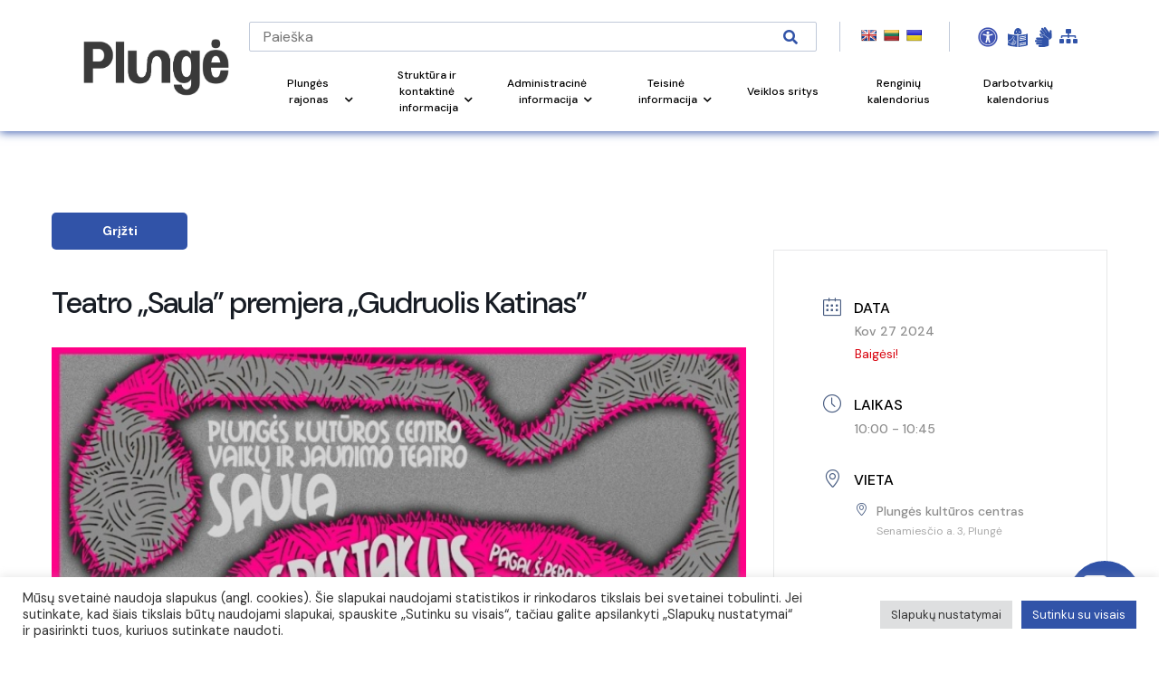

--- FILE ---
content_type: text/html; charset=UTF-8
request_url: https://www.plunge.lt/events/teatro-saula-premjera-gudruolis-katinas/
body_size: 38307
content:
<!DOCTYPE html>
<html lang="lt-LT">
<head>

    <!-- Google Tag Manager -->
    <script>(function(w,d,s,l,i){w[l]=w[l]||[];w[l].push({'gtm.start':
    new Date().getTime(),event:'gtm.js'});var f=d.getElementsByTagName(s)[0],
    j=d.createElement(s),dl=l!='dataLayer'?'&l='+l:'';j.async=true;j.src=
    'https://www.googletagmanager.com/gtm.js?id='+i+dl;f.parentNode.insertBefore(j,f);
    })(window,document,'script','dataLayer','GTM-N7KFCJ5');</script>
    <!-- End Google Tag Manager -->
	

    <!-- Google tag (gtag.js) WBT--> <script async src="https://www.googletagmanager.com/gtag/js?id=G-J5RNS4QHDJ"></script> <script> window.dataLayer = window.dataLayer || []; function gtag(){dataLayer.push(arguments);} gtag('js', new Date()); gtag('config', 'G-J5RNS4QHDJ'); </script>

    <meta name="CERT-LT-verification" content="cedc75a1a736c3cc981661349819406ace38c8fa3e265b3b8f4b49f10bc882e9" />
    
    <link rel="apple-touch-icon" sizes="180x180" href="/apple-touch-icon.png">
    <link rel="icon" type="image/png" sizes="32x32" href="/favicon-32x32.png">
    <link rel="icon" type="image/png" sizes="16x16" href="/favicon-16x16.png">
    <link rel="manifest" href="/site.webmanifest">
    <link rel="mask-icon" href="/safari-pinned-tab.svg" color="#5bbad5">
    <meta name="msapplication-TileColor" content="#ffc40d">
    <meta name="theme-color" content="#ffffff">
            <meta property="og:description" content="-">
                <meta charset="UTF-8">
    <meta name="viewport" content="width=device-width, initial-scale=1.0">
    <meta name='robots' content='index, follow, max-image-preview:large, max-snippet:-1, max-video-preview:-1' />
	<style>img:is([sizes="auto" i], [sizes^="auto," i]) { contain-intrinsic-size: 3000px 1500px }</style>
	
	<!-- This site is optimized with the Yoast SEO plugin v26.2 - https://yoast.com/wordpress/plugins/seo/ -->
	<link rel="canonical" href="https://www.plunge.lt/events/teatro-saula-premjera-gudruolis-katinas/" />
	<meta property="og:locale" content="lt_LT" />
	<meta property="og:type" content="article" />
	<meta property="og:title" content="Teatro „Saula&quot; premjera „Gudruolis Katinas&quot; - Plungės rajono savivaldybė" />
	<meta property="og:description" content="Bilietai kultūros centro kasoje arba internetu »  " />
	<meta property="og:url" content="https://www.plunge.lt/events/teatro-saula-premjera-gudruolis-katinas/" />
	<meta property="og:site_name" content="Plungės rajono savivaldybė" />
	<meta property="og:image" content="https://www.plunge.lt/wp-content/uploads/2024/03/2024-03-27-Gudruolis-katinas_-724x1024.jpg" />
	<meta name="twitter:card" content="summary_large_image" />
	<meta name="twitter:label1" content="Est. reading time" />
	<meta name="twitter:data1" content="1 minutė" />
	<script type="application/ld+json" class="yoast-schema-graph">{"@context":"https://schema.org","@graph":[{"@type":"WebPage","@id":"https://www.plunge.lt/events/teatro-saula-premjera-gudruolis-katinas/","url":"https://www.plunge.lt/events/teatro-saula-premjera-gudruolis-katinas/","name":"Teatro „Saula\" premjera „Gudruolis Katinas\" - Plungės rajono savivaldybė","isPartOf":{"@id":"https://www.plunge.lt/#website"},"primaryImageOfPage":{"@id":"https://www.plunge.lt/events/teatro-saula-premjera-gudruolis-katinas/#primaryimage"},"image":{"@id":"https://www.plunge.lt/events/teatro-saula-premjera-gudruolis-katinas/#primaryimage"},"thumbnailUrl":"https://www.plunge.lt/wp-content/uploads/2024/03/2024-03-27-Gudruolis-katinas_-724x1024.jpg","datePublished":"2024-03-22T06:56:32+00:00","breadcrumb":{"@id":"https://www.plunge.lt/events/teatro-saula-premjera-gudruolis-katinas/#breadcrumb"},"inLanguage":"lt-LT","potentialAction":[{"@type":"ReadAction","target":["https://www.plunge.lt/events/teatro-saula-premjera-gudruolis-katinas/"]}]},{"@type":"ImageObject","inLanguage":"lt-LT","@id":"https://www.plunge.lt/events/teatro-saula-premjera-gudruolis-katinas/#primaryimage","url":"https://www.plunge.lt/wp-content/uploads/2024/03/2024-03-27-Gudruolis-katinas_.jpg","contentUrl":"https://www.plunge.lt/wp-content/uploads/2024/03/2024-03-27-Gudruolis-katinas_.jpg","width":905,"height":1280,"caption":"2024-03-27 Gudruolis katinas"},{"@type":"BreadcrumbList","@id":"https://www.plunge.lt/events/teatro-saula-premjera-gudruolis-katinas/#breadcrumb","itemListElement":[{"@type":"ListItem","position":1,"name":"Home","item":"https://www.plunge.lt/"},{"@type":"ListItem","position":2,"name":"Events","item":"https://www.plunge.lt/events/"},{"@type":"ListItem","position":3,"name":"Teatro „Saula&#8221; premjera „Gudruolis Katinas&#8221;"}]},{"@type":"WebSite","@id":"https://www.plunge.lt/#website","url":"https://www.plunge.lt/","name":"Plungės rajono savivaldybė","description":"Just another WordPress site","potentialAction":[{"@type":"SearchAction","target":{"@type":"EntryPoint","urlTemplate":"https://www.plunge.lt/?s={search_term_string}"},"query-input":{"@type":"PropertyValueSpecification","valueRequired":true,"valueName":"search_term_string"}}],"inLanguage":"lt-LT"}]}</script>
	<!-- / Yoast SEO plugin. -->


<link rel='dns-prefetch' href='//translate.google.com' />
<link rel='dns-prefetch' href='//stackpath.bootstrapcdn.com' />
<link rel='dns-prefetch' href='//cdnjs.cloudflare.com' />
<link rel='dns-prefetch' href='//www.google.com' />
<link rel='dns-prefetch' href='//fonts.googleapis.com' />
<link rel="alternate" type="application/rss+xml" title="Plungės rajono savivaldybė &raquo; Įrašo „Teatro „Saula&#8221; premjera „Gudruolis Katinas&#8221;“ komentarų RSS srautas" href="https://www.plunge.lt/events/teatro-saula-premjera-gudruolis-katinas/feed/" />
<script>
window._wpemojiSettings = {"baseUrl":"https:\/\/s.w.org\/images\/core\/emoji\/16.0.1\/72x72\/","ext":".png","svgUrl":"https:\/\/s.w.org\/images\/core\/emoji\/16.0.1\/svg\/","svgExt":".svg","source":{"concatemoji":"https:\/\/www.plunge.lt\/wp-includes\/js\/wp-emoji-release.min.js?ver=6.8.3"}};
/*! This file is auto-generated */
!function(s,n){var o,i,e;function c(e){try{var t={supportTests:e,timestamp:(new Date).valueOf()};sessionStorage.setItem(o,JSON.stringify(t))}catch(e){}}function p(e,t,n){e.clearRect(0,0,e.canvas.width,e.canvas.height),e.fillText(t,0,0);var t=new Uint32Array(e.getImageData(0,0,e.canvas.width,e.canvas.height).data),a=(e.clearRect(0,0,e.canvas.width,e.canvas.height),e.fillText(n,0,0),new Uint32Array(e.getImageData(0,0,e.canvas.width,e.canvas.height).data));return t.every(function(e,t){return e===a[t]})}function u(e,t){e.clearRect(0,0,e.canvas.width,e.canvas.height),e.fillText(t,0,0);for(var n=e.getImageData(16,16,1,1),a=0;a<n.data.length;a++)if(0!==n.data[a])return!1;return!0}function f(e,t,n,a){switch(t){case"flag":return n(e,"\ud83c\udff3\ufe0f\u200d\u26a7\ufe0f","\ud83c\udff3\ufe0f\u200b\u26a7\ufe0f")?!1:!n(e,"\ud83c\udde8\ud83c\uddf6","\ud83c\udde8\u200b\ud83c\uddf6")&&!n(e,"\ud83c\udff4\udb40\udc67\udb40\udc62\udb40\udc65\udb40\udc6e\udb40\udc67\udb40\udc7f","\ud83c\udff4\u200b\udb40\udc67\u200b\udb40\udc62\u200b\udb40\udc65\u200b\udb40\udc6e\u200b\udb40\udc67\u200b\udb40\udc7f");case"emoji":return!a(e,"\ud83e\udedf")}return!1}function g(e,t,n,a){var r="undefined"!=typeof WorkerGlobalScope&&self instanceof WorkerGlobalScope?new OffscreenCanvas(300,150):s.createElement("canvas"),o=r.getContext("2d",{willReadFrequently:!0}),i=(o.textBaseline="top",o.font="600 32px Arial",{});return e.forEach(function(e){i[e]=t(o,e,n,a)}),i}function t(e){var t=s.createElement("script");t.src=e,t.defer=!0,s.head.appendChild(t)}"undefined"!=typeof Promise&&(o="wpEmojiSettingsSupports",i=["flag","emoji"],n.supports={everything:!0,everythingExceptFlag:!0},e=new Promise(function(e){s.addEventListener("DOMContentLoaded",e,{once:!0})}),new Promise(function(t){var n=function(){try{var e=JSON.parse(sessionStorage.getItem(o));if("object"==typeof e&&"number"==typeof e.timestamp&&(new Date).valueOf()<e.timestamp+604800&&"object"==typeof e.supportTests)return e.supportTests}catch(e){}return null}();if(!n){if("undefined"!=typeof Worker&&"undefined"!=typeof OffscreenCanvas&&"undefined"!=typeof URL&&URL.createObjectURL&&"undefined"!=typeof Blob)try{var e="postMessage("+g.toString()+"("+[JSON.stringify(i),f.toString(),p.toString(),u.toString()].join(",")+"));",a=new Blob([e],{type:"text/javascript"}),r=new Worker(URL.createObjectURL(a),{name:"wpTestEmojiSupports"});return void(r.onmessage=function(e){c(n=e.data),r.terminate(),t(n)})}catch(e){}c(n=g(i,f,p,u))}t(n)}).then(function(e){for(var t in e)n.supports[t]=e[t],n.supports.everything=n.supports.everything&&n.supports[t],"flag"!==t&&(n.supports.everythingExceptFlag=n.supports.everythingExceptFlag&&n.supports[t]);n.supports.everythingExceptFlag=n.supports.everythingExceptFlag&&!n.supports.flag,n.DOMReady=!1,n.readyCallback=function(){n.DOMReady=!0}}).then(function(){return e}).then(function(){var e;n.supports.everything||(n.readyCallback(),(e=n.source||{}).concatemoji?t(e.concatemoji):e.wpemoji&&e.twemoji&&(t(e.twemoji),t(e.wpemoji)))}))}((window,document),window._wpemojiSettings);
</script>
<link rel='stylesheet' id='twb-open-sans-css' href='https://fonts.googleapis.com/css?family=Open+Sans%3A300%2C400%2C500%2C600%2C700%2C800&#038;display=swap&#038;ver=6.8.3' media='all' />
<link rel='stylesheet' id='twbbwg-global-css' href='https://www.plunge.lt/wp-content/plugins/photo-gallery/booster/assets/css/global.css?ver=1.0.0' media='all' />
<link rel='stylesheet' id='mec-select2-style-css' href='https://www.plunge.lt/wp-content/plugins/modern-events-calendar/assets/packages/select2/select2.min.css?ver=7.26.0' media='all' />
<link rel='stylesheet' id='mec-font-icons-css' href='https://www.plunge.lt/wp-content/plugins/modern-events-calendar/assets/css/iconfonts.css?ver=7.26.0' media='all' />
<link rel='stylesheet' id='mec-frontend-style-css' href='https://www.plunge.lt/wp-content/plugins/modern-events-calendar/assets/css/frontend.min.css?ver=7.26.0' media='all' />
<link rel='stylesheet' id='mec-tooltip-style-css' href='https://www.plunge.lt/wp-content/plugins/modern-events-calendar/assets/packages/tooltip/tooltip.css?ver=7.26.0' media='all' />
<link rel='stylesheet' id='mec-tooltip-shadow-style-css' href='https://www.plunge.lt/wp-content/plugins/modern-events-calendar/assets/packages/tooltip/tooltipster-sideTip-shadow.min.css?ver=7.26.0' media='all' />
<link rel='stylesheet' id='featherlight-css' href='https://www.plunge.lt/wp-content/plugins/modern-events-calendar/assets/packages/featherlight/featherlight.css?ver=7.26.0' media='all' />
<link rel='stylesheet' id='mec-lity-style-css' href='https://www.plunge.lt/wp-content/plugins/modern-events-calendar/assets/packages/lity/lity.min.css?ver=7.26.0' media='all' />
<link rel='stylesheet' id='mec-general-calendar-style-css' href='https://www.plunge.lt/wp-content/plugins/modern-events-calendar/assets/css/mec-general-calendar.css?ver=7.26.0' media='all' />
<style id='wp-emoji-styles-inline-css'>

	img.wp-smiley, img.emoji {
		display: inline !important;
		border: none !important;
		box-shadow: none !important;
		height: 1em !important;
		width: 1em !important;
		margin: 0 0.07em !important;
		vertical-align: -0.1em !important;
		background: none !important;
		padding: 0 !important;
	}
</style>
<link rel='stylesheet' id='wp-block-library-css' href='https://www.plunge.lt/wp-includes/css/dist/block-library/style.min.css?ver=6.8.3' media='all' />
<style id='wp-block-library-theme-inline-css'>
.wp-block-audio :where(figcaption){color:#555;font-size:13px;text-align:center}.is-dark-theme .wp-block-audio :where(figcaption){color:#ffffffa6}.wp-block-audio{margin:0 0 1em}.wp-block-code{border:1px solid #ccc;border-radius:4px;font-family:Menlo,Consolas,monaco,monospace;padding:.8em 1em}.wp-block-embed :where(figcaption){color:#555;font-size:13px;text-align:center}.is-dark-theme .wp-block-embed :where(figcaption){color:#ffffffa6}.wp-block-embed{margin:0 0 1em}.blocks-gallery-caption{color:#555;font-size:13px;text-align:center}.is-dark-theme .blocks-gallery-caption{color:#ffffffa6}:root :where(.wp-block-image figcaption){color:#555;font-size:13px;text-align:center}.is-dark-theme :root :where(.wp-block-image figcaption){color:#ffffffa6}.wp-block-image{margin:0 0 1em}.wp-block-pullquote{border-bottom:4px solid;border-top:4px solid;color:currentColor;margin-bottom:1.75em}.wp-block-pullquote cite,.wp-block-pullquote footer,.wp-block-pullquote__citation{color:currentColor;font-size:.8125em;font-style:normal;text-transform:uppercase}.wp-block-quote{border-left:.25em solid;margin:0 0 1.75em;padding-left:1em}.wp-block-quote cite,.wp-block-quote footer{color:currentColor;font-size:.8125em;font-style:normal;position:relative}.wp-block-quote:where(.has-text-align-right){border-left:none;border-right:.25em solid;padding-left:0;padding-right:1em}.wp-block-quote:where(.has-text-align-center){border:none;padding-left:0}.wp-block-quote.is-large,.wp-block-quote.is-style-large,.wp-block-quote:where(.is-style-plain){border:none}.wp-block-search .wp-block-search__label{font-weight:700}.wp-block-search__button{border:1px solid #ccc;padding:.375em .625em}:where(.wp-block-group.has-background){padding:1.25em 2.375em}.wp-block-separator.has-css-opacity{opacity:.4}.wp-block-separator{border:none;border-bottom:2px solid;margin-left:auto;margin-right:auto}.wp-block-separator.has-alpha-channel-opacity{opacity:1}.wp-block-separator:not(.is-style-wide):not(.is-style-dots){width:100px}.wp-block-separator.has-background:not(.is-style-dots){border-bottom:none;height:1px}.wp-block-separator.has-background:not(.is-style-wide):not(.is-style-dots){height:2px}.wp-block-table{margin:0 0 1em}.wp-block-table td,.wp-block-table th{word-break:normal}.wp-block-table :where(figcaption){color:#555;font-size:13px;text-align:center}.is-dark-theme .wp-block-table :where(figcaption){color:#ffffffa6}.wp-block-video :where(figcaption){color:#555;font-size:13px;text-align:center}.is-dark-theme .wp-block-video :where(figcaption){color:#ffffffa6}.wp-block-video{margin:0 0 1em}:root :where(.wp-block-template-part.has-background){margin-bottom:0;margin-top:0;padding:1.25em 2.375em}
</style>
<style id='classic-theme-styles-inline-css'>
/*! This file is auto-generated */
.wp-block-button__link{color:#fff;background-color:#32373c;border-radius:9999px;box-shadow:none;text-decoration:none;padding:calc(.667em + 2px) calc(1.333em + 2px);font-size:1.125em}.wp-block-file__button{background:#32373c;color:#fff;text-decoration:none}
</style>
<link rel='stylesheet' id='wp-components-css' href='https://www.plunge.lt/wp-includes/css/dist/components/style.min.css?ver=6.8.3' media='all' />
<link rel='stylesheet' id='wp-preferences-css' href='https://www.plunge.lt/wp-includes/css/dist/preferences/style.min.css?ver=6.8.3' media='all' />
<link rel='stylesheet' id='wp-block-editor-css' href='https://www.plunge.lt/wp-includes/css/dist/block-editor/style.min.css?ver=6.8.3' media='all' />
<link rel='stylesheet' id='popup-maker-block-library-style-css' href='https://www.plunge.lt/wp-content/plugins/popup-maker/dist/packages/block-library-style.css?ver=dbea705cfafe089d65f1' media='all' />
<style id='filebird-block-filebird-gallery-style-inline-css'>
ul.filebird-block-filebird-gallery{margin:auto!important;padding:0!important;width:100%}ul.filebird-block-filebird-gallery.layout-grid{display:grid;grid-gap:20px;align-items:stretch;grid-template-columns:repeat(var(--columns),1fr);justify-items:stretch}ul.filebird-block-filebird-gallery.layout-grid li img{border:1px solid #ccc;box-shadow:2px 2px 6px 0 rgba(0,0,0,.3);height:100%;max-width:100%;-o-object-fit:cover;object-fit:cover;width:100%}ul.filebird-block-filebird-gallery.layout-masonry{-moz-column-count:var(--columns);-moz-column-gap:var(--space);column-gap:var(--space);-moz-column-width:var(--min-width);columns:var(--min-width) var(--columns);display:block;overflow:auto}ul.filebird-block-filebird-gallery.layout-masonry li{margin-bottom:var(--space)}ul.filebird-block-filebird-gallery li{list-style:none}ul.filebird-block-filebird-gallery li figure{height:100%;margin:0;padding:0;position:relative;width:100%}ul.filebird-block-filebird-gallery li figure figcaption{background:linear-gradient(0deg,rgba(0,0,0,.7),rgba(0,0,0,.3) 70%,transparent);bottom:0;box-sizing:border-box;color:#fff;font-size:.8em;margin:0;max-height:100%;overflow:auto;padding:3em .77em .7em;position:absolute;text-align:center;width:100%;z-index:2}ul.filebird-block-filebird-gallery li figure figcaption a{color:inherit}

</style>
<style id='global-styles-inline-css'>
:root{--wp--preset--aspect-ratio--square: 1;--wp--preset--aspect-ratio--4-3: 4/3;--wp--preset--aspect-ratio--3-4: 3/4;--wp--preset--aspect-ratio--3-2: 3/2;--wp--preset--aspect-ratio--2-3: 2/3;--wp--preset--aspect-ratio--16-9: 16/9;--wp--preset--aspect-ratio--9-16: 9/16;--wp--preset--color--black: #000000;--wp--preset--color--cyan-bluish-gray: #abb8c3;--wp--preset--color--white: #ffffff;--wp--preset--color--pale-pink: #f78da7;--wp--preset--color--vivid-red: #cf2e2e;--wp--preset--color--luminous-vivid-orange: #ff6900;--wp--preset--color--luminous-vivid-amber: #fcb900;--wp--preset--color--light-green-cyan: #7bdcb5;--wp--preset--color--vivid-green-cyan: #00d084;--wp--preset--color--pale-cyan-blue: #8ed1fc;--wp--preset--color--vivid-cyan-blue: #0693e3;--wp--preset--color--vivid-purple: #9b51e0;--wp--preset--gradient--vivid-cyan-blue-to-vivid-purple: linear-gradient(135deg,rgba(6,147,227,1) 0%,rgb(155,81,224) 100%);--wp--preset--gradient--light-green-cyan-to-vivid-green-cyan: linear-gradient(135deg,rgb(122,220,180) 0%,rgb(0,208,130) 100%);--wp--preset--gradient--luminous-vivid-amber-to-luminous-vivid-orange: linear-gradient(135deg,rgba(252,185,0,1) 0%,rgba(255,105,0,1) 100%);--wp--preset--gradient--luminous-vivid-orange-to-vivid-red: linear-gradient(135deg,rgba(255,105,0,1) 0%,rgb(207,46,46) 100%);--wp--preset--gradient--very-light-gray-to-cyan-bluish-gray: linear-gradient(135deg,rgb(238,238,238) 0%,rgb(169,184,195) 100%);--wp--preset--gradient--cool-to-warm-spectrum: linear-gradient(135deg,rgb(74,234,220) 0%,rgb(151,120,209) 20%,rgb(207,42,186) 40%,rgb(238,44,130) 60%,rgb(251,105,98) 80%,rgb(254,248,76) 100%);--wp--preset--gradient--blush-light-purple: linear-gradient(135deg,rgb(255,206,236) 0%,rgb(152,150,240) 100%);--wp--preset--gradient--blush-bordeaux: linear-gradient(135deg,rgb(254,205,165) 0%,rgb(254,45,45) 50%,rgb(107,0,62) 100%);--wp--preset--gradient--luminous-dusk: linear-gradient(135deg,rgb(255,203,112) 0%,rgb(199,81,192) 50%,rgb(65,88,208) 100%);--wp--preset--gradient--pale-ocean: linear-gradient(135deg,rgb(255,245,203) 0%,rgb(182,227,212) 50%,rgb(51,167,181) 100%);--wp--preset--gradient--electric-grass: linear-gradient(135deg,rgb(202,248,128) 0%,rgb(113,206,126) 100%);--wp--preset--gradient--midnight: linear-gradient(135deg,rgb(2,3,129) 0%,rgb(40,116,252) 100%);--wp--preset--font-size--small: 13px;--wp--preset--font-size--medium: 20px;--wp--preset--font-size--large: 36px;--wp--preset--font-size--x-large: 42px;--wp--preset--spacing--20: 0.44rem;--wp--preset--spacing--30: 0.67rem;--wp--preset--spacing--40: 1rem;--wp--preset--spacing--50: 1.5rem;--wp--preset--spacing--60: 2.25rem;--wp--preset--spacing--70: 3.38rem;--wp--preset--spacing--80: 5.06rem;--wp--preset--shadow--natural: 6px 6px 9px rgba(0, 0, 0, 0.2);--wp--preset--shadow--deep: 12px 12px 50px rgba(0, 0, 0, 0.4);--wp--preset--shadow--sharp: 6px 6px 0px rgba(0, 0, 0, 0.2);--wp--preset--shadow--outlined: 6px 6px 0px -3px rgba(255, 255, 255, 1), 6px 6px rgba(0, 0, 0, 1);--wp--preset--shadow--crisp: 6px 6px 0px rgba(0, 0, 0, 1);}:where(.is-layout-flex){gap: 0.5em;}:where(.is-layout-grid){gap: 0.5em;}body .is-layout-flex{display: flex;}.is-layout-flex{flex-wrap: wrap;align-items: center;}.is-layout-flex > :is(*, div){margin: 0;}body .is-layout-grid{display: grid;}.is-layout-grid > :is(*, div){margin: 0;}:where(.wp-block-columns.is-layout-flex){gap: 2em;}:where(.wp-block-columns.is-layout-grid){gap: 2em;}:where(.wp-block-post-template.is-layout-flex){gap: 1.25em;}:where(.wp-block-post-template.is-layout-grid){gap: 1.25em;}.has-black-color{color: var(--wp--preset--color--black) !important;}.has-cyan-bluish-gray-color{color: var(--wp--preset--color--cyan-bluish-gray) !important;}.has-white-color{color: var(--wp--preset--color--white) !important;}.has-pale-pink-color{color: var(--wp--preset--color--pale-pink) !important;}.has-vivid-red-color{color: var(--wp--preset--color--vivid-red) !important;}.has-luminous-vivid-orange-color{color: var(--wp--preset--color--luminous-vivid-orange) !important;}.has-luminous-vivid-amber-color{color: var(--wp--preset--color--luminous-vivid-amber) !important;}.has-light-green-cyan-color{color: var(--wp--preset--color--light-green-cyan) !important;}.has-vivid-green-cyan-color{color: var(--wp--preset--color--vivid-green-cyan) !important;}.has-pale-cyan-blue-color{color: var(--wp--preset--color--pale-cyan-blue) !important;}.has-vivid-cyan-blue-color{color: var(--wp--preset--color--vivid-cyan-blue) !important;}.has-vivid-purple-color{color: var(--wp--preset--color--vivid-purple) !important;}.has-black-background-color{background-color: var(--wp--preset--color--black) !important;}.has-cyan-bluish-gray-background-color{background-color: var(--wp--preset--color--cyan-bluish-gray) !important;}.has-white-background-color{background-color: var(--wp--preset--color--white) !important;}.has-pale-pink-background-color{background-color: var(--wp--preset--color--pale-pink) !important;}.has-vivid-red-background-color{background-color: var(--wp--preset--color--vivid-red) !important;}.has-luminous-vivid-orange-background-color{background-color: var(--wp--preset--color--luminous-vivid-orange) !important;}.has-luminous-vivid-amber-background-color{background-color: var(--wp--preset--color--luminous-vivid-amber) !important;}.has-light-green-cyan-background-color{background-color: var(--wp--preset--color--light-green-cyan) !important;}.has-vivid-green-cyan-background-color{background-color: var(--wp--preset--color--vivid-green-cyan) !important;}.has-pale-cyan-blue-background-color{background-color: var(--wp--preset--color--pale-cyan-blue) !important;}.has-vivid-cyan-blue-background-color{background-color: var(--wp--preset--color--vivid-cyan-blue) !important;}.has-vivid-purple-background-color{background-color: var(--wp--preset--color--vivid-purple) !important;}.has-black-border-color{border-color: var(--wp--preset--color--black) !important;}.has-cyan-bluish-gray-border-color{border-color: var(--wp--preset--color--cyan-bluish-gray) !important;}.has-white-border-color{border-color: var(--wp--preset--color--white) !important;}.has-pale-pink-border-color{border-color: var(--wp--preset--color--pale-pink) !important;}.has-vivid-red-border-color{border-color: var(--wp--preset--color--vivid-red) !important;}.has-luminous-vivid-orange-border-color{border-color: var(--wp--preset--color--luminous-vivid-orange) !important;}.has-luminous-vivid-amber-border-color{border-color: var(--wp--preset--color--luminous-vivid-amber) !important;}.has-light-green-cyan-border-color{border-color: var(--wp--preset--color--light-green-cyan) !important;}.has-vivid-green-cyan-border-color{border-color: var(--wp--preset--color--vivid-green-cyan) !important;}.has-pale-cyan-blue-border-color{border-color: var(--wp--preset--color--pale-cyan-blue) !important;}.has-vivid-cyan-blue-border-color{border-color: var(--wp--preset--color--vivid-cyan-blue) !important;}.has-vivid-purple-border-color{border-color: var(--wp--preset--color--vivid-purple) !important;}.has-vivid-cyan-blue-to-vivid-purple-gradient-background{background: var(--wp--preset--gradient--vivid-cyan-blue-to-vivid-purple) !important;}.has-light-green-cyan-to-vivid-green-cyan-gradient-background{background: var(--wp--preset--gradient--light-green-cyan-to-vivid-green-cyan) !important;}.has-luminous-vivid-amber-to-luminous-vivid-orange-gradient-background{background: var(--wp--preset--gradient--luminous-vivid-amber-to-luminous-vivid-orange) !important;}.has-luminous-vivid-orange-to-vivid-red-gradient-background{background: var(--wp--preset--gradient--luminous-vivid-orange-to-vivid-red) !important;}.has-very-light-gray-to-cyan-bluish-gray-gradient-background{background: var(--wp--preset--gradient--very-light-gray-to-cyan-bluish-gray) !important;}.has-cool-to-warm-spectrum-gradient-background{background: var(--wp--preset--gradient--cool-to-warm-spectrum) !important;}.has-blush-light-purple-gradient-background{background: var(--wp--preset--gradient--blush-light-purple) !important;}.has-blush-bordeaux-gradient-background{background: var(--wp--preset--gradient--blush-bordeaux) !important;}.has-luminous-dusk-gradient-background{background: var(--wp--preset--gradient--luminous-dusk) !important;}.has-pale-ocean-gradient-background{background: var(--wp--preset--gradient--pale-ocean) !important;}.has-electric-grass-gradient-background{background: var(--wp--preset--gradient--electric-grass) !important;}.has-midnight-gradient-background{background: var(--wp--preset--gradient--midnight) !important;}.has-small-font-size{font-size: var(--wp--preset--font-size--small) !important;}.has-medium-font-size{font-size: var(--wp--preset--font-size--medium) !important;}.has-large-font-size{font-size: var(--wp--preset--font-size--large) !important;}.has-x-large-font-size{font-size: var(--wp--preset--font-size--x-large) !important;}
:where(.wp-block-post-template.is-layout-flex){gap: 1.25em;}:where(.wp-block-post-template.is-layout-grid){gap: 1.25em;}
:where(.wp-block-columns.is-layout-flex){gap: 2em;}:where(.wp-block-columns.is-layout-grid){gap: 2em;}
:root :where(.wp-block-pullquote){font-size: 1.5em;line-height: 1.6;}
</style>
<link rel='stylesheet' id='contact-form-7-css' href='https://www.plunge.lt/wp-content/plugins/contact-form-7/includes/css/styles.css?ver=6.1.2' media='all' />
<link rel='stylesheet' id='cookie-law-info-css' href='https://www.plunge.lt/wp-content/plugins/cookie-law-info/legacy/public/css/cookie-law-info-public.css?ver=3.3.5' media='all' />
<link rel='stylesheet' id='cookie-law-info-gdpr-css' href='https://www.plunge.lt/wp-content/plugins/cookie-law-info/legacy/public/css/cookie-law-info-gdpr.css?ver=3.3.5' media='all' />
<link rel='stylesheet' id='fvp-frontend-css' href='https://www.plunge.lt/wp-content/plugins/featured-video-plus/styles/frontend.css?ver=2.3.3' media='all' />
<link rel='stylesheet' id='custom-css' href='https://www.plunge.lt/wp-content/plugins/floating-contact/assets/css/style.min.css?ver=1' media='screen' />
<link rel='stylesheet' id='custom-style-css' href='https://www.plunge.lt/wp-content/plugins/floating-contact/assets/css/style.min.css?ver=6.8.3' media='all' />
<style id='custom-style-inline-css'>

        i.fcb-icons {
            background: #495D82 !important;
		    border-color: #495D82 !important;
        }
		i.fcb-icons:hover {
		    color: #495D82 !important;
		}
		i.fcb-icons:after {
		    border-color: #495D82 !important;	
		}
		i.fcb-icons:hover {
		    transform: none !important;
		}
		#fcb-modal input[type="submit"]:hover {
		    border: 1px solid #495D82 !important;
	        background-color: #495D82 !important;
		}
</style>
<link rel='stylesheet' id='google-language-translator-css' href='https://www.plunge.lt/wp-content/plugins/google-language-translator/css/style.css?ver=6.0.20' media='' />
<link rel='stylesheet' id='bwg_fonts-css' href='https://www.plunge.lt/wp-content/plugins/photo-gallery/css/bwg-fonts/fonts.css?ver=0.0.1' media='all' />
<link rel='stylesheet' id='sumoselect-css' href='https://www.plunge.lt/wp-content/plugins/photo-gallery/css/sumoselect.min.css?ver=3.4.6' media='all' />
<link rel='stylesheet' id='mCustomScrollbar-css' href='https://www.plunge.lt/wp-content/plugins/photo-gallery/css/jquery.mCustomScrollbar.min.css?ver=3.1.5' media='all' />
<link rel='stylesheet' id='bwg_googlefonts-css' href='https://fonts.googleapis.com/css?family=Ubuntu&#038;subset=greek,latin,greek-ext,vietnamese,cyrillic-ext,latin-ext,cyrillic' media='all' />
<link rel='stylesheet' id='bwg_frontend-css' href='https://www.plunge.lt/wp-content/plugins/photo-gallery/css/styles.min.css?ver=1.8.35' media='all' />
<link rel='stylesheet' id='printomatic-css-css' href='https://www.plunge.lt/wp-content/plugins/print-o-matic/css/style.css?ver=2.0' media='all' />
<link rel='stylesheet' id='survey-maker-css' href='https://www.plunge.lt/wp-content/plugins/survey-maker/public/css/survey-maker-public.css?ver=7.1.3' media='all' />
<link rel='stylesheet' id='gks-tc-buttons-css' href='https://www.plunge.lt/wp-content/plugins/yoo-slider/css/gks-tc-buttons.css?ver=6.8.3' media='all' />
<link rel='stylesheet' id='gks-font-awesome-css' href='https://www.plunge.lt/wp-content/plugins/yoo-slider/css/fontawesome/font-awesome.css?ver=6.8.3' media='all' />
<link rel='stylesheet' id='gks-owl-carousel-css' href='https://www.plunge.lt/wp-content/plugins/yoo-slider/css/viewer/owl-carousel/assets/owl.carousel.css?ver=6.8.3' media='all' />
<link rel='stylesheet' id='gks-owl-layout-css' href='https://www.plunge.lt/wp-content/plugins/yoo-slider/css/viewer/owl-carousel/layout.css?ver=6.8.3' media='all' />
<link rel='stylesheet' id='gks-owl-animate-css' href='https://www.plunge.lt/wp-content/plugins/yoo-slider/css/viewer/owl-carousel/animate.css?ver=6.8.3' media='all' />
<link rel='stylesheet' id='gks-main-front-css' href='https://www.plunge.lt/wp-content/plugins/yoo-slider/css/gks-main-front.css?ver=6.8.3' media='all' />
<style id='gks-custom-styles-1-inline-css'>

    			#gks-slider-1 .owl-carousel {
    				padding-left: 0px;
    				padding-right: 0px;
    			}
          @media only screen and (max-width: 600px) {
            #gks-slider-1 .owl-carousel {
      				padding-left: 0px;
      				padding-right: 0px;
      			}
          }
          #gks-slider-1 .gks-slider-onslide-details { padding: 20px; }#gks-slider-1 .owl-carousel .gks-slider-cell:hover .gks-slider-onslide-details {
                    opacity: 1;
                }#gks-slider-1 .gks-slider-cell-content-image {
                        height: 425px;
                      }#gks-slider-1 .owl-carousel .gks-slider-cell-content { padding: 0px; }#gks-slider-1 .owl-carousel .gks-slide-border {  }#gks-slider-1 .owl-carousel .gks-slider-cell-content {
                    
                  }
           #gks-slider-1 .owl-carousel .gks-slider-cell:hover .gks-slider-overlay {
  	          background-color: rgb(0,0,0) !important;
  	          opacity: 1;
	            
           }#gks-slider-1 .owl-carousel .gks-slider-cell .gks-slider-button-icon {
                  color: #000000;
                  background-color: rgba(255,255,255,0.65098039215686);
              }
              #gks-slider-1 .owl-carousel .gks-slider-cell .gks-slider-button-icon:hover {
                  background-color: rgba(255,255,255,0.74901960784314);
              }
              #gks-slider-1 .owl-carousel .gks-slider-cell .gks-slide-txt-btn {
                  color: #000;
                  border-color: #000;
                  text-decoration: none;
                  margin-top: 10px;
              }
                #gks-slider-1 .gks-slider-image-wrapper {
                    height: 425px;
                }
            
      #gks-slider-1 .gks-slider-image,
      #gks-slider-1 .gks-tile-img {
        background-size: cover;
        background-position: center;
      }

      #gks-slider-1 .gks-slider-overlay-caption {
          background-color: rgb(0,0,0) !important;
      }

      

      #gks-slider-1 .gks-slider-ctrl-prev,
	    #gks-slider-1 .gks-slider-ctrl-next {top: 50%; transform: translateY(calc(-50% - 7px));
            }
        
            #gks-slider-1 .owl-dots .owl-dot span {
                margin: 5px 5px;
                width: 12px;
                height: 12px;
            }
            #gks-slider-1 .owl-dots .owl-dots {
                line-height: 12px;
            }
		
             #gks-slider-1 .owl-dots .owl-dot span {
                -webkit-border-radius: 30px;
                -moz-border-radius: 30px;
                border-radius: 30px;
            }
            #gks-slider-1.gks-slider-layout .gks-slider-overlay-caption {
                    right: 20px;
                    top: 20px;
                    margin-left: 20px;
                
                background-color: rgb(0,0,0);
            }
            #gks-slider-1 .gks-slider-title {
                color: #545454;
                font-size: 22px;
                line-height: 24px;
                text-align: center;
                margin-top: 5px;
                margin-bottom: 5px;
        
                font-weight: bold;
            
            }
            #gks-slider-1 .gks-slider-desc,
            #gks-slider-1 .gks-slider-details {
                color: #8c8c8c;
                font-size: 13px;
                line-height: 15px;
                text-align: center;
        
            font-weight: normal;
        
            }
        
              #gks-slider-1 .gks-slide-txt-btn {
                  font-size: 13px !important;
                  line-height: 15px !important;
                  align-self: center;
          
              font-weight: normal;
          } #gks-slider-1.gks-slider-mobile .gks-slider-overlay-caption {} #gks-slider-1:not(.gks-slider-mobile) .gks-slider-overlay-caption {
                    max-width: 60%;
                }#gks-slider-1 .gks-slider-overlay-caption.gks-info-opened {
                max-height: calc(100% - 40px);
          }
            #gks-slider-1 .gks-slider-ctrl-prev,
            #gks-slider-1 .gks-slider-ctrl-next {
        
                margin-left: 0px;
                margin-right: 0px;
            
                padding: 0px;
            }
            #gks-slider-1 .gks-slider-ctrl-prev .gks-fa,
            #gks-slider-1 .gks-slider-ctrl-next .gks-fa {
                color: #9b9b9b;
                font-size: 60px;
                width: 60px;
                height: 60px;
            }
        
            #gks-slider-1 .gks-slider-ctrl-prev:hover .gks-fa,
            #gks-slider-1 .gks-slider-ctrl-next:hover .gks-fa,
            #gks-slider-1 .gks-slider-ctrl-prev:active .gks-fa,
            #gks-slider-1 .gks-slider-ctrl-next:active .gks-fa {
                color: #b5b5b5;
            }

            #gks-slider-1.gks-slider-layout .owl-dots .owl-dot span,
            #gks-slider-1.gks-slider-layout .owl-dots .owl-dot span {
                background: #b1b0b0;
            }

            #gks-slider-1.gks-slider-layout .owl-dots .owl-dot.active span,
            #gks-slider-1.gks-slider-layout .owl-dots .owl-dot:hover span {
                background: #636363;
            }

        
            #gks-slider-1.gks-slider-layout .owl-dots {
               padding-top: 10px;
            }
            
                .gks-carousel	.gks-slider-slide-caption {
                  justify-content: flex-start; /* flex-start | flex-end | center */
                }
              
        
                .fixed-size.fixed-size-1.lg-outer .lg-sub-html {
          top: 0;
          bottom: auto!important;
          background: transparent!important;
          width: 50%;
        }
        .fixed-size.fixed-size-1.lg-outer .lg-inner .lg-img-wrap {
          padding: 40px 5px 10px 5px;
        }
      


      

      
</style>
<style id='gks-custom-styles-2-inline-css'>

    			#gks-slider-2 .owl-carousel {
    				padding-left: 0px;
    				padding-right: 0px;
    			}
          @media only screen and (max-width: 600px) {
            #gks-slider-2 .owl-carousel {
      				padding-left: 0px;
      				padding-right: 0px;
      			}
          }
          #gks-slider-2 .gks-slider-onslide-details { top: 0;padding: 20px; }#gks-slider-2 .owl-carousel .gks-slider-cell:hover .gks-slider-onslide-details {
                    opacity: 1;
                }#gks-slider-2 .gks-slider-cell-content-image {
                        height: 450px;
                      }#gks-slider-2 .owl-carousel .gks-slider-cell-content { background-color: rgba(238,238,238,0.65098039215686);padding: 0px; }#gks-slider-2 .owl-carousel .gks-slider-cell:hover .gks-slider-cell-content { background-color: rgba(224,224,224,0.74901960784314); }#gks-slider-2 .owl-carousel .gks-slide-border {  }#gks-slider-2 .owl-carousel .gks-slider-cell-content {
                    
                  }
           #gks-slider-2 .owl-carousel .gks-slider-cell:hover .gks-slider-overlay {
  	          background-color: rgba(0,0,0,0.65098039215686) !important;
  	          opacity: 1;
	            
           }#gks-slider-2 .owl-carousel .gks-slider-cell .gks-slider-button-icon {
                  color: #000000;
                  background-color: rgba(255,255,255,0.65098039215686);
              }
              #gks-slider-2 .owl-carousel .gks-slider-cell .gks-slider-button-icon:hover {
                  background-color: rgba(255,255,255,0.74901960784314);
              }
              #gks-slider-2 .owl-carousel .gks-slider-cell .gks-slide-txt-btn {
                  color: #000;
                  border-color: #000;
                  text-decoration: none;
                  margin-top: 10px;
              }
                #gks-slider-2 .gks-slider-image-wrapper {
                    height: 450px;
                }
            
      #gks-slider-2 .gks-slider-image,
      #gks-slider-2 .gks-tile-img {
        background-size: cover;
        background-position: center;
      }

      #gks-slider-2 .gks-slider-overlay-caption {
          background-color: rgba(0,0,0,0.65098039215686) !important;
      }

      

      #gks-slider-2 .gks-slider-ctrl-prev,
	    #gks-slider-2 .gks-slider-ctrl-next {top: calc(50% - 15px); transform: translateY(calc(-50% - 7px));
            }
        
            #gks-slider-2 .owl-dots .owl-dot span {
                margin: 5px 5px;
                width: 12px;
                height: 12px;
            }
            #gks-slider-2 .owl-dots .owl-dots {
                line-height: 12px;
            }
		
             #gks-slider-2 .owl-dots .owl-dot span {
                -webkit-border-radius: 30px;
                -moz-border-radius: 30px;
                border-radius: 30px;
            }
            #gks-slider-2.gks-slider-layout .gks-slider-overlay-caption {
                    left: 50%;
                    bottom: 20px;
                    transform: translateX(-50%);
                
                background-color: rgba(0,0,0,0.65098039215686);
            }
            #gks-slider-2 .gks-slider-title {
                color: #ffffff;
                font-size: 18px;
                line-height: 20px;
                text-align: center;
                margin-top: 5px;
                margin-bottom: 5px;
        
                font-weight: bold;
            
            }
            #gks-slider-2 .gks-slider-desc,
            #gks-slider-2 .gks-slider-details {
                color: #ffffff;
                font-size: 13px;
                line-height: 15px;
                text-align: center;
        
            font-weight: normal;
        
            }
        
              #gks-slider-2 .gks-slide-txt-btn {
                  font-size: 13px !important;
                  line-height: 15px !important;
                  align-self: center;
          
              font-weight: normal;
          } #gks-slider-2.gks-slider-mobile .gks-slider-overlay-caption {
                    width: calc(100% - 40px);
                } #gks-slider-2:not(.gks-slider-mobile) .gks-slider-overlay-caption {
                    min-width: 60%;
                }#gks-slider-2 .gks-slider-overlay-caption.gks-info-opened {
                max-height: calc(100% - 40px);
          }
            #gks-slider-2 .gks-slider-ctrl-prev,
            #gks-slider-2 .gks-slider-ctrl-next {
        
                margin-left: 20px;
                margin-right: 20px;
            
                padding: 20px;
            }
            #gks-slider-2 .gks-slider-ctrl-prev .gks-fa,
            #gks-slider-2 .gks-slider-ctrl-next .gks-fa {
                color: #e2e2e2;
                font-size: 60px;
                width: 60px;
                height: 60px;
            }
        
            #gks-slider-2 .gks-slider-ctrl-prev:hover .gks-fa,
            #gks-slider-2 .gks-slider-ctrl-next:hover .gks-fa,
            #gks-slider-2 .gks-slider-ctrl-prev:active .gks-fa,
            #gks-slider-2 .gks-slider-ctrl-next:active .gks-fa {
                color: #ffffff;
            }

            #gks-slider-2.gks-slider-layout .owl-dots .owl-dot span,
            #gks-slider-2.gks-slider-layout .owl-dots .owl-dot span {
                background: #b1b0b0;
            }

            #gks-slider-2.gks-slider-layout .owl-dots .owl-dot.active span,
            #gks-slider-2.gks-slider-layout .owl-dots .owl-dot:hover span {
                background: #000000;
            }

        
            #gks-slider-2.gks-slider-layout .owl-dots {
               padding-top: 10px;
            }
            
        
                .fixed-size.fixed-size-2.lg-outer .lg-sub-html {
          top: 0;
          bottom: auto!important;
          background: transparent!important;
          width: 50%;
        }
        .fixed-size.fixed-size-2.lg-outer .lg-inner .lg-img-wrap {
          padding: 40px 5px 10px 5px;
        }
      


      

      
</style>
<style id='gks-custom-styles-3-inline-css'>

    			#gks-slider-3 .owl-carousel {
    				padding-left: 0px;
    				padding-right: 0px;
    			}
          @media only screen and (max-width: 600px) {
            #gks-slider-3 .owl-carousel {
      				padding-left: 0px;
      				padding-right: 0px;
      			}
          }
          #gks-slider-3 .gks-slider-onslide-details { top: 0;padding: 20px; }#gks-slider-3 .owl-carousel .gks-slider-cell:hover .gks-slider-onslide-details {
                    opacity: 1;
                }#gks-slider-3 .gks-slider-cell-content-image {
                        height: 450px;
                      }#gks-slider-3 .owl-carousel .gks-slider-cell-content { background-color: rgba(238,238,238,0.65098039215686);padding: 0px; }#gks-slider-3 .owl-carousel .gks-slider-cell:hover .gks-slider-cell-content { background-color: rgba(224,224,224,0.74901960784314); }#gks-slider-3 .owl-carousel .gks-slide-border {  }#gks-slider-3 .owl-carousel .gks-slider-cell-content {
                    
                  }
           #gks-slider-3 .owl-carousel .gks-slider-cell:hover .gks-slider-overlay {
  	          background-color: rgba(0,0,0,0.65098039215686) !important;
  	          opacity: 1;
	            
           }#gks-slider-3 .owl-carousel .gks-slider-cell .gks-slider-button-icon {
                  color: #000000;
                  background-color: rgba(255,255,255,0.65098039215686);
              }
              #gks-slider-3 .owl-carousel .gks-slider-cell .gks-slider-button-icon:hover {
                  background-color: rgba(255,255,255,0.74901960784314);
              }
              #gks-slider-3 .owl-carousel .gks-slider-cell .gks-slide-txt-btn {
                  color: #000;
                  border-color: #000;
                  text-decoration: none;
                  margin-top: 10px;
              }
                #gks-slider-3 .gks-slider-image-wrapper {
                    height: 450px;
                }
            
      #gks-slider-3 .gks-slider-image,
      #gks-slider-3 .gks-tile-img {
        background-size: cover;
        background-position: center;
      }

      #gks-slider-3 .gks-slider-overlay-caption {
          background-color: rgba(0,0,0,0.65098039215686) !important;
      }

      

      #gks-slider-3 .gks-slider-ctrl-prev,
	    #gks-slider-3 .gks-slider-ctrl-next {top: calc(50% - 15px); transform: translateY(calc(-50% - 7px));
            }
        
            #gks-slider-3 .owl-dots .owl-dot span {
                margin: 5px 5px;
                width: 12px;
                height: 12px;
            }
            #gks-slider-3 .owl-dots .owl-dots {
                line-height: 12px;
            }
		
             #gks-slider-3 .owl-dots .owl-dot span {
                -webkit-border-radius: 30px;
                -moz-border-radius: 30px;
                border-radius: 30px;
            }
            #gks-slider-3.gks-slider-layout .gks-slider-overlay-caption {
                    left: 50%;
                    bottom: 20px;
                    transform: translateX(-50%);
                
                background-color: rgba(0,0,0,0.65098039215686);
            }
            #gks-slider-3 .gks-slider-title {
                color: #ffffff;
                font-size: 18px;
                line-height: 20px;
                text-align: center;
                margin-top: 5px;
                margin-bottom: 5px;
        
                font-weight: bold;
            
            }
            #gks-slider-3 .gks-slider-desc,
            #gks-slider-3 .gks-slider-details {
                color: #ffffff;
                font-size: 13px;
                line-height: 15px;
                text-align: center;
        
            font-weight: normal;
        
            }
        
              #gks-slider-3 .gks-slide-txt-btn {
                  font-size: 13px !important;
                  line-height: 15px !important;
                  align-self: center;
          
              font-weight: normal;
          } #gks-slider-3.gks-slider-mobile .gks-slider-overlay-caption {
                    width: calc(100% - 40px);
                } #gks-slider-3:not(.gks-slider-mobile) .gks-slider-overlay-caption {
                    min-width: 60%;
                }#gks-slider-3 .gks-slider-overlay-caption.gks-info-opened {
                max-height: calc(100% - 40px);
          }
            #gks-slider-3 .gks-slider-ctrl-prev,
            #gks-slider-3 .gks-slider-ctrl-next {
        
                margin-left: 20px;
                margin-right: 20px;
            
                padding: 20px;
            }
            #gks-slider-3 .gks-slider-ctrl-prev .gks-fa,
            #gks-slider-3 .gks-slider-ctrl-next .gks-fa {
                color: #e2e2e2;
                font-size: 60px;
                width: 60px;
                height: 60px;
            }
        
            #gks-slider-3 .gks-slider-ctrl-prev:hover .gks-fa,
            #gks-slider-3 .gks-slider-ctrl-next:hover .gks-fa,
            #gks-slider-3 .gks-slider-ctrl-prev:active .gks-fa,
            #gks-slider-3 .gks-slider-ctrl-next:active .gks-fa {
                color: #ffffff;
            }

            #gks-slider-3.gks-slider-layout .owl-dots .owl-dot span,
            #gks-slider-3.gks-slider-layout .owl-dots .owl-dot span {
                background: #b1b0b0;
            }

            #gks-slider-3.gks-slider-layout .owl-dots .owl-dot.active span,
            #gks-slider-3.gks-slider-layout .owl-dots .owl-dot:hover span {
                background: #000000;
            }

        
            #gks-slider-3.gks-slider-layout .owl-dots {
               padding-top: 10px;
            }
            
        
                .fixed-size.fixed-size-3.lg-outer .lg-sub-html {
          top: 0;
          bottom: auto!important;
          background: transparent!important;
          width: 50%;
        }
        .fixed-size.fixed-size-3.lg-outer .lg-inner .lg-img-wrap {
          padding: 40px 5px 10px 5px;
        }
      


      

      
</style>
<style id='gks-custom-styles-4-inline-css'>

    			#gks-slider-4 .owl-carousel {
    				padding-left: 0px;
    				padding-right: 0px;
    			}
          @media only screen and (max-width: 600px) {
            #gks-slider-4 .owl-carousel {
      				padding-left: 0px;
      				padding-right: 0px;
      			}
          }
          #gks-slider-4 .gks-slider-onslide-details { top: 0;padding: 20px; }#gks-slider-4 .owl-carousel .gks-slider-cell:hover .gks-slider-onslide-details {
                    opacity: 1;
                }#gks-slider-4 .gks-slider-cell-content-image {
                        height: 450px;
                      }#gks-slider-4 .owl-carousel .gks-slider-cell-content { background-color: rgba(238,238,238,0.65098039215686);padding: 0px; }#gks-slider-4 .owl-carousel .gks-slider-cell:hover .gks-slider-cell-content { background-color: rgba(224,224,224,0.74901960784314); }#gks-slider-4 .owl-carousel .gks-slide-border {  }#gks-slider-4 .owl-carousel .gks-slider-cell-content {
                    
                  }
           #gks-slider-4 .owl-carousel .gks-slider-cell:hover .gks-slider-overlay {
  	          background-color: rgba(0,0,0,0.65098039215686) !important;
  	          opacity: 1;
	            
           }#gks-slider-4 .owl-carousel .gks-slider-cell .gks-slider-button-icon {
                  color: #000000;
                  background-color: rgba(255,255,255,0.65098039215686);
              }
              #gks-slider-4 .owl-carousel .gks-slider-cell .gks-slider-button-icon:hover {
                  background-color: rgba(255,255,255,0.74901960784314);
              }
              #gks-slider-4 .owl-carousel .gks-slider-cell .gks-slide-txt-btn {
                  color: #000;
                  border-color: #000;
                  text-decoration: none;
                  margin-top: 10px;
              }
                #gks-slider-4 .gks-slider-image-wrapper {
                    height: 450px;
                }
            
      #gks-slider-4 .gks-slider-image,
      #gks-slider-4 .gks-tile-img {
        background-size: cover;
        background-position: center;
      }

      #gks-slider-4 .gks-slider-overlay-caption {
          background-color: rgba(0,0,0,0.65098039215686) !important;
      }

      

      #gks-slider-4 .gks-slider-ctrl-prev,
	    #gks-slider-4 .gks-slider-ctrl-next {top: calc(50% - 15px); transform: translateY(calc(-50% - 7px));
            }
        
            #gks-slider-4 .owl-dots .owl-dot span {
                margin: 5px 5px;
                width: 12px;
                height: 12px;
            }
            #gks-slider-4 .owl-dots .owl-dots {
                line-height: 12px;
            }
		
             #gks-slider-4 .owl-dots .owl-dot span {
                -webkit-border-radius: 30px;
                -moz-border-radius: 30px;
                border-radius: 30px;
            }
            #gks-slider-4.gks-slider-layout .gks-slider-overlay-caption {
                    left: 50%;
                    bottom: 20px;
                    transform: translateX(-50%);
                
                background-color: rgba(0,0,0,0.65098039215686);
            }
            #gks-slider-4 .gks-slider-title {
                color: #ffffff;
                font-size: 18px;
                line-height: 20px;
                text-align: center;
                margin-top: 5px;
                margin-bottom: 5px;
        
                font-weight: bold;
            
            }
            #gks-slider-4 .gks-slider-desc,
            #gks-slider-4 .gks-slider-details {
                color: #ffffff;
                font-size: 13px;
                line-height: 15px;
                text-align: center;
        
            font-weight: normal;
        
            }
        
              #gks-slider-4 .gks-slide-txt-btn {
                  font-size: 13px !important;
                  line-height: 15px !important;
                  align-self: center;
          
              font-weight: normal;
          } #gks-slider-4.gks-slider-mobile .gks-slider-overlay-caption {
                    width: calc(100% - 40px);
                } #gks-slider-4:not(.gks-slider-mobile) .gks-slider-overlay-caption {
                    min-width: 60%;
                }#gks-slider-4 .gks-slider-overlay-caption.gks-info-opened {
                max-height: calc(100% - 40px);
          }
            #gks-slider-4 .gks-slider-ctrl-prev,
            #gks-slider-4 .gks-slider-ctrl-next {
        
                margin-left: 20px;
                margin-right: 20px;
            
                padding: 20px;
            }
            #gks-slider-4 .gks-slider-ctrl-prev .gks-fa,
            #gks-slider-4 .gks-slider-ctrl-next .gks-fa {
                color: #e2e2e2;
                font-size: 60px;
                width: 60px;
                height: 60px;
            }
        
            #gks-slider-4 .gks-slider-ctrl-prev:hover .gks-fa,
            #gks-slider-4 .gks-slider-ctrl-next:hover .gks-fa,
            #gks-slider-4 .gks-slider-ctrl-prev:active .gks-fa,
            #gks-slider-4 .gks-slider-ctrl-next:active .gks-fa {
                color: #ffffff;
            }

            #gks-slider-4.gks-slider-layout .owl-dots .owl-dot span,
            #gks-slider-4.gks-slider-layout .owl-dots .owl-dot span {
                background: #b1b0b0;
            }

            #gks-slider-4.gks-slider-layout .owl-dots .owl-dot.active span,
            #gks-slider-4.gks-slider-layout .owl-dots .owl-dot:hover span {
                background: #000000;
            }

        
            #gks-slider-4.gks-slider-layout .owl-dots {
               padding-top: 10px;
            }
            
        
                .fixed-size.fixed-size-4.lg-outer .lg-sub-html {
          top: 0;
          bottom: auto!important;
          background: transparent!important;
          width: 50%;
        }
        .fixed-size.fixed-size-4.lg-outer .lg-inner .lg-img-wrap {
          padding: 40px 5px 10px 5px;
        }
      


      

      
</style>
<style id='gks-custom-styles-5-inline-css'>

    			#gks-slider-5 .owl-carousel {
    				padding-left: 0px;
    				padding-right: 0px;
    			}
          @media only screen and (max-width: 600px) {
            #gks-slider-5 .owl-carousel {
      				padding-left: 0px;
      				padding-right: 0px;
      			}
          }
          #gks-slider-5 .gks-slider-onslide-details { top: 0;padding: 20px; }#gks-slider-5 .owl-carousel .gks-slider-cell:hover .gks-slider-onslide-details {
                    opacity: 1;
                }#gks-slider-5 .gks-slider-cell-content-image {
                        height: 450px;
                      }#gks-slider-5 .owl-carousel .gks-slider-cell-content { padding: 0px; }#gks-slider-5 .owl-carousel .gks-slide-border {  }#gks-slider-5 .owl-carousel .gks-slider-cell-content {
                    
                  }
           #gks-slider-5 .owl-carousel .gks-slider-cell:hover .gks-slider-overlay {
  	          background-color: rgba(0,0,0,0.65098039215686) !important;
  	          opacity: 1;
	            
           }#gks-slider-5 .owl-carousel .gks-slider-cell .gks-slider-button { opacity:0; }#gks-slider-5 .owl-carousel .gks-slider-cell:hover .gks-slider-button { opacity:1; }#gks-slider-5 .owl-carousel .gks-slider-cell .gks-slider-button-icon { border-radius: 20px; }#gks-slider-5 .owl-carousel .gks-slider-cell .gks-slider-button-icon {
                  color: #000000;
                  background-color: rgba(255,255,255,0.65098039215686);
              }
              #gks-slider-5 .owl-carousel .gks-slider-cell .gks-slider-button-icon:hover {
                  background-color: rgba(255,255,255,0.74901960784314);
              }
              #gks-slider-5 .owl-carousel .gks-slider-cell .gks-slide-txt-btn {
                  color: #000;
                  border-color: #000;
                  text-decoration: none;
                  margin-top: 10px;
              }
                #gks-slider-5 .gks-slider-image-wrapper {
                    height: 450px;
                }
            
      #gks-slider-5 .gks-slider-image,
      #gks-slider-5 .gks-tile-img {
        background-size: contain;
        background-position: center;
      }

      #gks-slider-5 .gks-slider-overlay-caption {
          background-color: rgba(0,0,0,0.65098039215686) !important;
      }

      

      #gks-slider-5 .gks-slider-ctrl-prev,
	    #gks-slider-5 .gks-slider-ctrl-next {top: 50%; transform: translateY(calc(-50% - 7px));
            }
        
            #gks-slider-5 .owl-dots .owl-dot span {
                margin: 5px 5px;
                width: 12px;
                height: 12px;
            }
            #gks-slider-5 .owl-dots .owl-dots {
                line-height: 12px;
            }
		
             #gks-slider-5 .owl-dots .owl-dot span {
                -webkit-border-radius: 30px;
                -moz-border-radius: 30px;
                border-radius: 30px;
            }
            #gks-slider-5.gks-slider-layout .gks-slider-overlay-caption {
                    left: 50%;
                    bottom: 20px;
                    transform: translateX(-50%);
                
                background-color: rgba(0,0,0,0.65098039215686);
            }
            #gks-slider-5 .gks-slider-title {
                color: #ffffff;
                font-size: 18px;
                line-height: 20px;
                text-align: center;
                margin-top: 5px;
                margin-bottom: 5px;
        
                font-weight: bold;
            
            }
            #gks-slider-5 .gks-slider-desc,
            #gks-slider-5 .gks-slider-details {
                color: #ffffff;
                font-size: 13px;
                line-height: 15px;
                text-align: center;
        
            font-weight: normal;
        
            }
        
              #gks-slider-5 .gks-slide-txt-btn {
                  font-size: 13px !important;
                  line-height: 15px !important;
                  align-self: center;
          
              font-weight: normal;
          } #gks-slider-5.gks-slider-mobile .gks-slider-overlay-caption {
                    width: calc(100% - 40px);
                } #gks-slider-5:not(.gks-slider-mobile) .gks-slider-overlay-caption {
                    min-width: 60%;
                }#gks-slider-5 .gks-slider-overlay-caption.gks-info-opened {
                max-height: calc(100% - 40px);
          }
            #gks-slider-5 .gks-slider-ctrl-prev,
            #gks-slider-5 .gks-slider-ctrl-next {
        
                margin-left: 20px;
                margin-right: 20px;
            
                padding: 20px;
            }
            #gks-slider-5 .gks-slider-ctrl-prev .gks-fa,
            #gks-slider-5 .gks-slider-ctrl-next .gks-fa {
                color: #e2e2e2;
                font-size: 60px;
                width: 60px;
                height: 60px;
            }
        
            #gks-slider-5 .gks-slider-ctrl-prev:hover .gks-fa,
            #gks-slider-5 .gks-slider-ctrl-next:hover .gks-fa,
            #gks-slider-5 .gks-slider-ctrl-prev:active .gks-fa,
            #gks-slider-5 .gks-slider-ctrl-next:active .gks-fa {
                color: #ffffff;
            }

            #gks-slider-5.gks-slider-layout .owl-dots .owl-dot span,
            #gks-slider-5.gks-slider-layout .owl-dots .owl-dot span {
                background: #b1b0b0;
            }

            #gks-slider-5.gks-slider-layout .owl-dots .owl-dot.active span,
            #gks-slider-5.gks-slider-layout .owl-dots .owl-dot:hover span {
                background: #000000;
            }

        
            #gks-slider-5.gks-slider-layout .owl-dots {
               padding-top: 10px;
            }
            
        
                .fixed-size.fixed-size-5.lg-outer .lg-sub-html {
          top: 0;
          bottom: auto!important;
          background: transparent!important;
          width: 50%;
        }
        .fixed-size.fixed-size-5.lg-outer .lg-inner .lg-img-wrap {
          padding: 40px 5px 10px 5px;
        }
      


      

      
</style>
<style id='gks-custom-styles-6-inline-css'>

    			#gks-slider-6 .owl-carousel {
    				padding-left: 0px;
    				padding-right: 0px;
    			}
          @media only screen and (max-width: 600px) {
            #gks-slider-6 .owl-carousel {
      				padding-left: 0px;
      				padding-right: 0px;
      			}
          }
          #gks-slider-6 .gks-slider-onslide-details { top: 0;padding: 20px; }#gks-slider-6 .owl-carousel .gks-slider-cell:hover .gks-slider-onslide-details {
                    opacity: 1;
                }#gks-slider-6 .gks-slider-cell-content-image {
                        height: 100px;
                      }#gks-slider-6 .owl-carousel .gks-slider-cell-content { padding: 0px; }#gks-slider-6 .owl-carousel .gks-slide-border {  }#gks-slider-6 .owl-carousel .gks-slider-cell-content {
                    
                  }
           #gks-slider-6 .owl-carousel .gks-slider-cell:hover .gks-slider-overlay {
  	          background-color: rgba(0,0,0,0.65098039215686) !important;
  	          opacity: 1;
	            
           }#gks-slider-6 .owl-carousel .gks-slider-cell .gks-slider-button { opacity:0; }#gks-slider-6 .owl-carousel .gks-slider-cell:hover .gks-slider-button { opacity:1; }#gks-slider-6 .owl-carousel .gks-slider-cell .gks-slider-button-icon { border-radius: 20px; }#gks-slider-6 .owl-carousel .gks-slider-cell .gks-slider-button-icon {
                  color: #000000;
                  background-color: rgba(255,255,255,0.65098039215686);
              }
              #gks-slider-6 .owl-carousel .gks-slider-cell .gks-slider-button-icon:hover {
                  background-color: rgba(255,255,255,0.74901960784314);
              }
              #gks-slider-6 .owl-carousel .gks-slider-cell .gks-slide-txt-btn {
                  color: #000;
                  border-color: #000;
                  text-decoration: none;
                  margin-top: 10px;
              }
                #gks-slider-6 .gks-slider-image-wrapper {
                    height: 100px;
                }
            
      #gks-slider-6 .gks-slider-image,
      #gks-slider-6 .gks-tile-img {
        background-size: contain;
        background-position: center;
      }

      #gks-slider-6 .gks-slider-overlay-caption {
          background-color: rgba(0,0,0,0.65098039215686) !important;
      }

      

      #gks-slider-6 .gks-slider-ctrl-prev,
	    #gks-slider-6 .gks-slider-ctrl-next {top: 50%; transform: translateY(calc(-50% - 7px));
            }
        
            #gks-slider-6 .owl-dots .owl-dot span {
                margin: 5px 5px;
                width: 12px;
                height: 12px;
            }
            #gks-slider-6 .owl-dots .owl-dots {
                line-height: 12px;
            }
		
             #gks-slider-6 .owl-dots .owl-dot span {
                -webkit-border-radius: 30px;
                -moz-border-radius: 30px;
                border-radius: 30px;
            }
            #gks-slider-6.gks-slider-layout .gks-slider-overlay-caption {
                    left: 50%;
                    bottom: 20px;
                    transform: translateX(-50%);
                
                background-color: rgba(0,0,0,0.65098039215686);
            }
            #gks-slider-6 .gks-slider-title {
                color: #ffffff;
                font-size: 18px;
                line-height: 20px;
                text-align: center;
                margin-top: 5px;
                margin-bottom: 5px;
        
                font-weight: bold;
            
            }
            #gks-slider-6 .gks-slider-desc,
            #gks-slider-6 .gks-slider-details {
                color: #ffffff;
                font-size: 13px;
                line-height: 15px;
                text-align: center;
        
            font-weight: normal;
        
            }
        
              #gks-slider-6 .gks-slide-txt-btn {
                  font-size: 13px !important;
                  line-height: 15px !important;
                  align-self: center;
          
              font-weight: normal;
          } #gks-slider-6.gks-slider-mobile .gks-slider-overlay-caption {
                    width: calc(100% - 40px);
                } #gks-slider-6:not(.gks-slider-mobile) .gks-slider-overlay-caption {
                    min-width: 60%;
                }#gks-slider-6 .gks-slider-overlay-caption.gks-info-opened {
                max-height: calc(100% - 40px);
          }
            #gks-slider-6 .gks-slider-ctrl-prev,
            #gks-slider-6 .gks-slider-ctrl-next {
        
                margin-left: 20px;
                margin-right: 20px;
            
                padding: 20px;
            }
            #gks-slider-6 .gks-slider-ctrl-prev .gks-fa,
            #gks-slider-6 .gks-slider-ctrl-next .gks-fa {
                color: #e2e2e2;
                font-size: 60px;
                width: 60px;
                height: 60px;
            }
        
            #gks-slider-6 .gks-slider-ctrl-prev:hover .gks-fa,
            #gks-slider-6 .gks-slider-ctrl-next:hover .gks-fa,
            #gks-slider-6 .gks-slider-ctrl-prev:active .gks-fa,
            #gks-slider-6 .gks-slider-ctrl-next:active .gks-fa {
                color: #ffffff;
            }

            #gks-slider-6.gks-slider-layout .owl-dots .owl-dot span,
            #gks-slider-6.gks-slider-layout .owl-dots .owl-dot span {
                background: #b1b0b0;
            }

            #gks-slider-6.gks-slider-layout .owl-dots .owl-dot.active span,
            #gks-slider-6.gks-slider-layout .owl-dots .owl-dot:hover span {
                background: #000000;
            }

        
            #gks-slider-6.gks-slider-layout .owl-dots {
               padding-top: 10px;
            }
            
        
                .fixed-size.fixed-size-6.lg-outer .lg-sub-html {
          top: 0;
          bottom: auto!important;
          background: transparent!important;
          width: 50%;
        }
        .fixed-size.fixed-size-6.lg-outer .lg-inner .lg-img-wrap {
          padding: 40px 5px 10px 5px;
        }
      


      

      
</style>
<style id='gks-custom-styles-7-inline-css'>

    			#gks-slider-7 .owl-carousel {
    				padding-left: 0px;
    				padding-right: 0px;
    			}
          @media only screen and (max-width: 600px) {
            #gks-slider-7 .owl-carousel {
      				padding-left: 0px;
      				padding-right: 0px;
      			}
          }
          #gks-slider-7 .gks-slider-onslide-details { top: 0;padding: 20px; }#gks-slider-7 .owl-carousel .gks-slider-cell:hover .gks-slider-onslide-details {
                    opacity: 1;
                }#gks-slider-7 .gks-slider-cell-content-image {
                        height: 100px;
                      }#gks-slider-7 .owl-carousel .gks-slider-cell-content { padding: 0px; }#gks-slider-7 .owl-carousel .gks-slide-border {  }#gks-slider-7 .owl-carousel .gks-slider-cell-content {
                    
                  }
           #gks-slider-7 .owl-carousel .gks-slider-cell:hover .gks-slider-overlay {
  	          background-color: rgba(0,0,0,0.65098039215686) !important;
  	          opacity: 1;
	            
           }#gks-slider-7 .owl-carousel .gks-slider-cell .gks-slider-button { opacity:0; }#gks-slider-7 .owl-carousel .gks-slider-cell:hover .gks-slider-button { opacity:1; }#gks-slider-7 .owl-carousel .gks-slider-cell .gks-slider-button-icon { border-radius: 20px; }#gks-slider-7 .owl-carousel .gks-slider-cell .gks-slider-button-icon {
                  color: #000000;
                  background-color: rgba(255,255,255,0.65098039215686);
              }
              #gks-slider-7 .owl-carousel .gks-slider-cell .gks-slider-button-icon:hover {
                  background-color: rgba(255,255,255,0.74901960784314);
              }
              #gks-slider-7 .owl-carousel .gks-slider-cell .gks-slide-txt-btn {
                  color: #000;
                  border-color: #000;
                  text-decoration: none;
                  margin-top: 10px;
              }
                #gks-slider-7 .gks-slider-image-wrapper {
                    height: 100px;
                }
            
      #gks-slider-7 .gks-slider-image,
      #gks-slider-7 .gks-tile-img {
        background-size: contain;
        background-position: center;
      }

      #gks-slider-7 .gks-slider-overlay-caption {
          background-color: rgba(0,0,0,0.65098039215686) !important;
      }

      

      #gks-slider-7 .gks-slider-ctrl-prev,
	    #gks-slider-7 .gks-slider-ctrl-next {top: 50%; transform: translateY(calc(-50% - 7px));
            }
        
            #gks-slider-7 .owl-dots .owl-dot span {
                margin: 5px 5px;
                width: 12px;
                height: 12px;
            }
            #gks-slider-7 .owl-dots .owl-dots {
                line-height: 12px;
            }
		
             #gks-slider-7 .owl-dots .owl-dot span {
                -webkit-border-radius: 30px;
                -moz-border-radius: 30px;
                border-radius: 30px;
            }
            #gks-slider-7.gks-slider-layout .gks-slider-overlay-caption {
                    left: 50%;
                    bottom: 20px;
                    transform: translateX(-50%);
                
                background-color: rgba(0,0,0,0.65098039215686);
            }
            #gks-slider-7 .gks-slider-title {
                color: #ffffff;
                font-size: 18px;
                line-height: 20px;
                text-align: center;
                margin-top: 5px;
                margin-bottom: 5px;
        
                font-weight: bold;
            
            }
            #gks-slider-7 .gks-slider-desc,
            #gks-slider-7 .gks-slider-details {
                color: #ffffff;
                font-size: 13px;
                line-height: 15px;
                text-align: center;
        
            font-weight: normal;
        
            }
        
              #gks-slider-7 .gks-slide-txt-btn {
                  font-size: 13px !important;
                  line-height: 15px !important;
                  align-self: center;
          
              font-weight: normal;
          } #gks-slider-7.gks-slider-mobile .gks-slider-overlay-caption {
                    width: calc(100% - 40px);
                } #gks-slider-7:not(.gks-slider-mobile) .gks-slider-overlay-caption {
                    min-width: 60%;
                }#gks-slider-7 .gks-slider-overlay-caption.gks-info-opened {
                max-height: calc(100% - 40px);
          }
            #gks-slider-7 .gks-slider-ctrl-prev,
            #gks-slider-7 .gks-slider-ctrl-next {
        
                margin-left: 20px;
                margin-right: 20px;
            
                padding: 20px;
            }
            #gks-slider-7 .gks-slider-ctrl-prev .gks-fa,
            #gks-slider-7 .gks-slider-ctrl-next .gks-fa {
                color: #e2e2e2;
                font-size: 60px;
                width: 60px;
                height: 60px;
            }
        
            #gks-slider-7 .gks-slider-ctrl-prev:hover .gks-fa,
            #gks-slider-7 .gks-slider-ctrl-next:hover .gks-fa,
            #gks-slider-7 .gks-slider-ctrl-prev:active .gks-fa,
            #gks-slider-7 .gks-slider-ctrl-next:active .gks-fa {
                color: #ffffff;
            }

            #gks-slider-7.gks-slider-layout .owl-dots .owl-dot span,
            #gks-slider-7.gks-slider-layout .owl-dots .owl-dot span {
                background: #b1b0b0;
            }

            #gks-slider-7.gks-slider-layout .owl-dots .owl-dot.active span,
            #gks-slider-7.gks-slider-layout .owl-dots .owl-dot:hover span {
                background: #000000;
            }

        
            #gks-slider-7.gks-slider-layout .owl-dots {
               padding-top: 10px;
            }
            
        
                .fixed-size.fixed-size-7.lg-outer .lg-sub-html {
          top: 0;
          bottom: auto!important;
          background: transparent!important;
          width: 50%;
        }
        .fixed-size.fixed-size-7.lg-outer .lg-inner .lg-img-wrap {
          padding: 40px 5px 10px 5px;
        }
      


      

      
</style>
<style id='gks-custom-styles-8-inline-css'>

    			#gks-slider-8 .owl-carousel {
    				padding-left: 0px;
    				padding-right: 0px;
    			}
          @media only screen and (max-width: 600px) {
            #gks-slider-8 .owl-carousel {
      				padding-left: 0px;
      				padding-right: 0px;
      			}
          }
          #gks-slider-8 .gks-slider-onslide-details { top: 0;padding: 20px; }#gks-slider-8 .owl-carousel .gks-slider-cell:hover .gks-slider-onslide-details {
                    opacity: 1;
                }#gks-slider-8 .gks-slider-cell-content-image {
                        height: 400px;
                      }#gks-slider-8 .owl-carousel .gks-slider-cell-content { background-color: rgba(238,238,238,0.65098039215686);padding: 0px; }#gks-slider-8 .owl-carousel .gks-slider-cell:hover .gks-slider-cell-content { background-color: rgba(224,224,224,0.74901960784314); }#gks-slider-8 .owl-carousel .gks-slide-border {  }#gks-slider-8 .owl-carousel .gks-slider-cell-content {
                    
                  }
           #gks-slider-8 .owl-carousel .gks-slider-cell:hover .gks-slider-overlay {
  	          background-color: rgba(0,0,0,0.65098039215686) !important;
  	          opacity: 1;
	            
           }#gks-slider-8 .owl-carousel .gks-slider-cell .gks-slider-button-icon {
                  color: #000000;
                  background-color: rgba(255,255,255,0.65098039215686);
              }
              #gks-slider-8 .owl-carousel .gks-slider-cell .gks-slider-button-icon:hover {
                  background-color: rgba(255,255,255,0.74901960784314);
              }
              #gks-slider-8 .owl-carousel .gks-slider-cell .gks-slide-txt-btn {
                  color: #000;
                  border-color: #000;
                  text-decoration: none;
                  margin-top: 10px;
              }
                #gks-slider-8 .gks-slider-image-wrapper {
                    height: 400px;
                }
            
      #gks-slider-8 .gks-slider-image,
      #gks-slider-8 .gks-tile-img {
        background-size: cover;
        background-position: center;
      }

      #gks-slider-8 .gks-slider-overlay-caption {
          background-color: rgba(0,0,0,0.65098039215686) !important;
      }

      

      #gks-slider-8 .gks-slider-ctrl-prev,
	    #gks-slider-8 .gks-slider-ctrl-next {top: 50%; transform: translateY(calc(-50% - 7px));
            }
        
            #gks-slider-8 .owl-dots .owl-dot span {
                margin: 5px 5px;
                width: 12px;
                height: 12px;
            }
            #gks-slider-8 .owl-dots .owl-dots {
                line-height: 12px;
            }
		
             #gks-slider-8 .owl-dots .owl-dot span {
                -webkit-border-radius: 30px;
                -moz-border-radius: 30px;
                border-radius: 30px;
            }
            #gks-slider-8.gks-slider-layout .gks-slider-overlay-caption {
                    left: 50%;
                    bottom: 20px;
                    transform: translateX(-50%);
                
                background-color: rgba(0,0,0,0.65098039215686);
            }
            #gks-slider-8 .gks-slider-title {
                color: #ffffff;
                font-size: 18px;
                line-height: 20px;
                text-align: center;
                margin-top: 5px;
                margin-bottom: 5px;
        
                font-weight: bold;
            
            }
            #gks-slider-8 .gks-slider-desc,
            #gks-slider-8 .gks-slider-details {
                color: #ffffff;
                font-size: 13px;
                line-height: 15px;
                text-align: center;
        
            font-weight: normal;
        
            }
        
              #gks-slider-8 .gks-slide-txt-btn {
                  font-size: 13px !important;
                  line-height: 15px !important;
                  align-self: center;
          
              font-weight: normal;
          } #gks-slider-8.gks-slider-mobile .gks-slider-overlay-caption {
                    width: calc(100% - 40px);
                } #gks-slider-8:not(.gks-slider-mobile) .gks-slider-overlay-caption {
                    min-width: 60%;
                }#gks-slider-8 .gks-slider-overlay-caption.gks-info-opened {
                max-height: calc(100% - 40px);
          }
            #gks-slider-8 .gks-slider-ctrl-prev,
            #gks-slider-8 .gks-slider-ctrl-next {
        
                margin-left: 20px;
                margin-right: 20px;
            
                padding: 20px;
            }
            #gks-slider-8 .gks-slider-ctrl-prev .gks-fa,
            #gks-slider-8 .gks-slider-ctrl-next .gks-fa {
                color: #e2e2e2;
                font-size: 60px;
                width: 60px;
                height: 60px;
            }
        
            #gks-slider-8 .gks-slider-ctrl-prev:hover .gks-fa,
            #gks-slider-8 .gks-slider-ctrl-next:hover .gks-fa,
            #gks-slider-8 .gks-slider-ctrl-prev:active .gks-fa,
            #gks-slider-8 .gks-slider-ctrl-next:active .gks-fa {
                color: #ffffff;
            }

            #gks-slider-8.gks-slider-layout .owl-dots .owl-dot span,
            #gks-slider-8.gks-slider-layout .owl-dots .owl-dot span {
                background: #b1b0b0;
            }

            #gks-slider-8.gks-slider-layout .owl-dots .owl-dot.active span,
            #gks-slider-8.gks-slider-layout .owl-dots .owl-dot:hover span {
                background: #000000;
            }

        
            #gks-slider-8.gks-slider-layout .owl-dots {
               padding-top: 10px;
            }
            
        
                .fixed-size.fixed-size-8.lg-outer .lg-sub-html {
          top: 0;
          bottom: auto!important;
          background: transparent!important;
          width: 50%;
        }
        .fixed-size.fixed-size-8.lg-outer .lg-inner .lg-img-wrap {
          padding: 40px 5px 10px 5px;
        }
      


      

      
</style>
<style id='gks-custom-styles-9-inline-css'>

    			#gks-slider-9 .owl-carousel {
    				padding-left: 0px;
    				padding-right: 0px;
    			}
          @media only screen and (max-width: 600px) {
            #gks-slider-9 .owl-carousel {
      				padding-left: 0px;
      				padding-right: 0px;
      			}
          }
          #gks-slider-9 .gks-slider-onslide-details { top: 0;padding: 20px; }#gks-slider-9 .owl-carousel .gks-slider-cell:hover .gks-slider-onslide-details {
                    opacity: 1;
                }#gks-slider-9 .gks-slider-cell-content-image {
                        height: 100px;
                      }#gks-slider-9 .owl-carousel .gks-slider-cell-content { background-color: rgba(238,238,238,0.65098039215686);padding: 5px; }#gks-slider-9 .owl-carousel .gks-slider-cell:hover .gks-slider-cell-content { background-color: rgba(224,224,224,0.74901960784314); }#gks-slider-9 .owl-carousel .gks-slide-border {  }#gks-slider-9 .owl-carousel .gks-slider-cell-content {
                    
                  }
           #gks-slider-9 .owl-carousel .gks-slider-cell:hover .gks-slider-overlay {
  	          background-color: rgba(0,0,0,0.65098039215686) !important;
  	          opacity: 1;
	            
           }#gks-slider-9 .owl-carousel .gks-slider-cell .gks-slider-button { opacity:0; }#gks-slider-9 .owl-carousel .gks-slider-cell:hover .gks-slider-button { opacity:1; }#gks-slider-9 .owl-carousel .gks-slider-cell .gks-slider-button-icon { border-radius: 20px; }#gks-slider-9 .owl-carousel .gks-slider-cell .gks-slider-button-icon {
                  color: #000000;
                  background-color: rgba(255,255,255,0.65098039215686);
              }
              #gks-slider-9 .owl-carousel .gks-slider-cell .gks-slider-button-icon:hover {
                  background-color: rgba(255,255,255,0.74901960784314);
              }
              #gks-slider-9 .owl-carousel .gks-slider-cell .gks-slide-txt-btn {
                  color: #000;
                  border-color: #000;
                  text-decoration: none;
                  margin-top: 10px;
              }
                #gks-slider-9 .gks-slider-image-wrapper {
                    height: 100px;
                }
            
      #gks-slider-9 .gks-slider-image,
      #gks-slider-9 .gks-tile-img {
        background-size: contain;
        background-position: center;
      }

      #gks-slider-9 .gks-slider-overlay-caption {
          background-color: rgba(0,0,0,0.65098039215686) !important;
      }

      

      #gks-slider-9 .gks-slider-ctrl-prev,
	    #gks-slider-9 .gks-slider-ctrl-next {top: calc(50% - 15px); transform: translateY(calc(-50% - 7px));
            }
        
            #gks-slider-9 .owl-dots .owl-dot span {
                margin: 5px 5px;
                width: 12px;
                height: 12px;
            }
            #gks-slider-9 .owl-dots .owl-dots {
                line-height: 12px;
            }
		
             #gks-slider-9 .owl-dots .owl-dot span {
                -webkit-border-radius: 30px;
                -moz-border-radius: 30px;
                border-radius: 30px;
            }
            #gks-slider-9.gks-slider-layout .gks-slider-overlay-caption {
                    left: 50%;
                    bottom: 20px;
                    transform: translateX(-50%);
                
                background-color: rgba(0,0,0,0.65098039215686);
            }
            #gks-slider-9 .gks-slider-title {
                color: #ffffff;
                font-size: 18px;
                line-height: 20px;
                text-align: center;
                margin-top: 5px;
                margin-bottom: 5px;
        
                font-weight: bold;
            
            }
            #gks-slider-9 .gks-slider-desc,
            #gks-slider-9 .gks-slider-details {
                color: #ffffff;
                font-size: 13px;
                line-height: 15px;
                text-align: center;
        
            font-weight: normal;
        
            }
        
              #gks-slider-9 .gks-slide-txt-btn {
                  font-size: 13px !important;
                  line-height: 15px !important;
                  align-self: center;
          
              font-weight: normal;
          } #gks-slider-9.gks-slider-mobile .gks-slider-overlay-caption {
                    width: calc(100% - 40px);
                } #gks-slider-9:not(.gks-slider-mobile) .gks-slider-overlay-caption {
                    min-width: 60%;
                }#gks-slider-9 .gks-slider-overlay-caption.gks-info-opened {
                max-height: calc(100% - 40px);
          }
            #gks-slider-9 .gks-slider-ctrl-prev,
            #gks-slider-9 .gks-slider-ctrl-next {
        
                margin-left: 20px;
                margin-right: 20px;
            
                padding: 20px;
            }
            #gks-slider-9 .gks-slider-ctrl-prev .gks-fa,
            #gks-slider-9 .gks-slider-ctrl-next .gks-fa {
                color: #e2e2e2;
                font-size: 60px;
                width: 60px;
                height: 60px;
            }
        
            #gks-slider-9 .gks-slider-ctrl-prev:hover .gks-fa,
            #gks-slider-9 .gks-slider-ctrl-next:hover .gks-fa,
            #gks-slider-9 .gks-slider-ctrl-prev:active .gks-fa,
            #gks-slider-9 .gks-slider-ctrl-next:active .gks-fa {
                color: #ffffff;
            }

            #gks-slider-9.gks-slider-layout .owl-dots .owl-dot span,
            #gks-slider-9.gks-slider-layout .owl-dots .owl-dot span {
                background: #b1b0b0;
            }

            #gks-slider-9.gks-slider-layout .owl-dots .owl-dot.active span,
            #gks-slider-9.gks-slider-layout .owl-dots .owl-dot:hover span {
                background: #000000;
            }

        
            #gks-slider-9.gks-slider-layout .owl-dots {
               padding-top: 10px;
            }
            
        
                .fixed-size.fixed-size-9.lg-outer .lg-sub-html {
          top: 0;
          bottom: auto!important;
          background: transparent!important;
          width: 50%;
        }
        .fixed-size.fixed-size-9.lg-outer .lg-inner .lg-img-wrap {
          padding: 40px 5px 10px 5px;
        }
      


      

      
</style>
<style id='gks-custom-styles-10-inline-css'>

    			#gks-slider-10 .owl-carousel {
    				padding-left: 0px;
    				padding-right: 0px;
    			}
          @media only screen and (max-width: 600px) {
            #gks-slider-10 .owl-carousel {
      				padding-left: 0px;
      				padding-right: 0px;
      			}
          }
          #gks-slider-10 .gks-slider-onslide-details { top: 0;padding: 20px; }#gks-slider-10 .owl-carousel .gks-slider-cell:hover .gks-slider-onslide-details {
                    opacity: 1;
                }#gks-slider-10 .gks-slider-cell-content-image {
                        height: 450px;
                      }#gks-slider-10 .owl-carousel .gks-slider-cell-content { background-color: rgba(238,238,238,0.65098039215686);padding: 0px; }#gks-slider-10 .owl-carousel .gks-slider-cell:hover .gks-slider-cell-content { background-color: rgba(224,224,224,0.74901960784314); }#gks-slider-10 .owl-carousel .gks-slide-border {  }#gks-slider-10 .owl-carousel .gks-slider-cell-content {
                    
                  }
           #gks-slider-10 .owl-carousel .gks-slider-cell:hover .gks-slider-overlay {
  	          background-color: rgba(0,0,0,0.65098039215686) !important;
  	          opacity: 1;
	            
           }#gks-slider-10 .owl-carousel .gks-slider-cell .gks-slider-button-icon {
                  color: #000000;
                  background-color: rgba(255,255,255,0.65098039215686);
              }
              #gks-slider-10 .owl-carousel .gks-slider-cell .gks-slider-button-icon:hover {
                  background-color: rgba(255,255,255,0.74901960784314);
              }
              #gks-slider-10 .owl-carousel .gks-slider-cell .gks-slide-txt-btn {
                  color: #000;
                  border-color: #000;
                  text-decoration: none;
                  margin-top: 10px;
              }
                #gks-slider-10 .gks-slider-image-wrapper {
                    height: 450px;
                }
            
      #gks-slider-10 .gks-slider-image,
      #gks-slider-10 .gks-tile-img {
        background-size: cover;
        background-position: center;
      }

      #gks-slider-10 .gks-slider-overlay-caption {
          background-color: rgba(0,0,0,0.65098039215686) !important;
      }

      

      #gks-slider-10 .gks-slider-ctrl-prev,
	    #gks-slider-10 .gks-slider-ctrl-next {top: calc(50% - 15px); transform: translateY(calc(-50% - 7px));
            }
        
            #gks-slider-10 .owl-dots .owl-dot span {
                margin: 5px 5px;
                width: 12px;
                height: 12px;
            }
            #gks-slider-10 .owl-dots .owl-dots {
                line-height: 12px;
            }
		
             #gks-slider-10 .owl-dots .owl-dot span {
                -webkit-border-radius: 30px;
                -moz-border-radius: 30px;
                border-radius: 30px;
            }
            #gks-slider-10.gks-slider-layout .gks-slider-overlay-caption {
                    left: 50%;
                    bottom: 20px;
                    transform: translateX(-50%);
                
                background-color: rgba(0,0,0,0.65098039215686);
            }
            #gks-slider-10 .gks-slider-title {
                color: #ffffff;
                font-size: 18px;
                line-height: 20px;
                text-align: center;
                margin-top: 5px;
                margin-bottom: 5px;
        
                font-weight: bold;
            
            }
            #gks-slider-10 .gks-slider-desc,
            #gks-slider-10 .gks-slider-details {
                color: #ffffff;
                font-size: 13px;
                line-height: 15px;
                text-align: center;
        
            font-weight: normal;
        
            }
        
              #gks-slider-10 .gks-slide-txt-btn {
                  font-size: 13px !important;
                  line-height: 15px !important;
                  align-self: center;
          
              font-weight: normal;
          } #gks-slider-10.gks-slider-mobile .gks-slider-overlay-caption {
                    width: calc(100% - 40px);
                } #gks-slider-10:not(.gks-slider-mobile) .gks-slider-overlay-caption {
                    min-width: 60%;
                }#gks-slider-10 .gks-slider-overlay-caption.gks-info-opened {
                max-height: calc(100% - 40px);
          }
            #gks-slider-10 .gks-slider-ctrl-prev,
            #gks-slider-10 .gks-slider-ctrl-next {
        
                margin-left: 20px;
                margin-right: 20px;
            
                padding: 20px;
            }
            #gks-slider-10 .gks-slider-ctrl-prev .gks-fa,
            #gks-slider-10 .gks-slider-ctrl-next .gks-fa {
                color: #e2e2e2;
                font-size: 60px;
                width: 60px;
                height: 60px;
            }
        
            #gks-slider-10 .gks-slider-ctrl-prev:hover .gks-fa,
            #gks-slider-10 .gks-slider-ctrl-next:hover .gks-fa,
            #gks-slider-10 .gks-slider-ctrl-prev:active .gks-fa,
            #gks-slider-10 .gks-slider-ctrl-next:active .gks-fa {
                color: #ffffff;
            }

            #gks-slider-10.gks-slider-layout .owl-dots .owl-dot span,
            #gks-slider-10.gks-slider-layout .owl-dots .owl-dot span {
                background: #b1b0b0;
            }

            #gks-slider-10.gks-slider-layout .owl-dots .owl-dot.active span,
            #gks-slider-10.gks-slider-layout .owl-dots .owl-dot:hover span {
                background: #000000;
            }

        
            #gks-slider-10.gks-slider-layout .owl-dots {
               padding-top: 10px;
            }
            
        
                .fixed-size.fixed-size-10.lg-outer .lg-sub-html {
          top: 0;
          bottom: auto!important;
          background: transparent!important;
          width: 50%;
        }
        .fixed-size.fixed-size-10.lg-outer .lg-inner .lg-img-wrap {
          padding: 40px 5px 10px 5px;
        }
      


      

      
</style>
<style id='gks-custom-styles-11-inline-css'>

    			#gks-slider-11 .owl-carousel {
    				padding-left: 0px;
    				padding-right: 0px;
    			}
          @media only screen and (max-width: 600px) {
            #gks-slider-11 .owl-carousel {
      				padding-left: 0px;
      				padding-right: 0px;
      			}
          }
          #gks-slider-11 .gks-slider-onslide-details { top: 0;padding: 20px; }#gks-slider-11 .owl-carousel .gks-slider-cell:hover .gks-slider-onslide-details {
                    opacity: 1;
                }#gks-slider-11 .gks-slider-cell-content-image {
                        height: 450px;
                      }#gks-slider-11 .owl-carousel .gks-slider-cell-content { background-color: rgba(238,238,238,0.65098039215686);padding: 0px; }#gks-slider-11 .owl-carousel .gks-slider-cell:hover .gks-slider-cell-content { background-color: rgba(224,224,224,0.74901960784314); }#gks-slider-11 .owl-carousel .gks-slide-border {  }#gks-slider-11 .owl-carousel .gks-slider-cell-content {
                    
                  }
           #gks-slider-11 .owl-carousel .gks-slider-cell:hover .gks-slider-overlay {
  	          background-color: rgba(0,0,0,0.65098039215686) !important;
  	          opacity: 1;
	            
           }#gks-slider-11 .owl-carousel .gks-slider-cell .gks-slider-button-icon {
                  color: #000000;
                  background-color: rgba(255,255,255,0.65098039215686);
              }
              #gks-slider-11 .owl-carousel .gks-slider-cell .gks-slider-button-icon:hover {
                  background-color: rgba(255,255,255,0.74901960784314);
              }
              #gks-slider-11 .owl-carousel .gks-slider-cell .gks-slide-txt-btn {
                  color: #000;
                  border-color: #000;
                  text-decoration: none;
                  margin-top: 10px;
              }
                #gks-slider-11 .gks-slider-image-wrapper {
                    height: 450px;
                }
            
      #gks-slider-11 .gks-slider-image,
      #gks-slider-11 .gks-tile-img {
        background-size: cover;
        background-position: center;
      }

      #gks-slider-11 .gks-slider-overlay-caption {
          background-color: rgba(0,0,0,0.65098039215686) !important;
      }

      

      #gks-slider-11 .gks-slider-ctrl-prev,
	    #gks-slider-11 .gks-slider-ctrl-next {top: calc(50% - 15px); transform: translateY(calc(-50% - 7px));
            }
        
            #gks-slider-11 .owl-dots .owl-dot span {
                margin: 5px 5px;
                width: 12px;
                height: 12px;
            }
            #gks-slider-11 .owl-dots .owl-dots {
                line-height: 12px;
            }
		
             #gks-slider-11 .owl-dots .owl-dot span {
                -webkit-border-radius: 30px;
                -moz-border-radius: 30px;
                border-radius: 30px;
            }
            #gks-slider-11.gks-slider-layout .gks-slider-overlay-caption {
                    left: 50%;
                    bottom: 20px;
                    transform: translateX(-50%);
                
                background-color: rgba(0,0,0,0.65098039215686);
            }
            #gks-slider-11 .gks-slider-title {
                color: #ffffff;
                font-size: 18px;
                line-height: 20px;
                text-align: center;
                margin-top: 5px;
                margin-bottom: 5px;
        
                font-weight: bold;
            
            }
            #gks-slider-11 .gks-slider-desc,
            #gks-slider-11 .gks-slider-details {
                color: #ffffff;
                font-size: 13px;
                line-height: 15px;
                text-align: center;
        
            font-weight: normal;
        
            }
        
              #gks-slider-11 .gks-slide-txt-btn {
                  font-size: 13px !important;
                  line-height: 15px !important;
                  align-self: center;
          
              font-weight: normal;
          } #gks-slider-11.gks-slider-mobile .gks-slider-overlay-caption {
                    width: calc(100% - 40px);
                } #gks-slider-11:not(.gks-slider-mobile) .gks-slider-overlay-caption {
                    min-width: 60%;
                }#gks-slider-11 .gks-slider-overlay-caption.gks-info-opened {
                max-height: calc(100% - 40px);
          }
            #gks-slider-11 .gks-slider-ctrl-prev,
            #gks-slider-11 .gks-slider-ctrl-next {
        
                margin-left: 20px;
                margin-right: 20px;
            
                padding: 20px;
            }
            #gks-slider-11 .gks-slider-ctrl-prev .gks-fa,
            #gks-slider-11 .gks-slider-ctrl-next .gks-fa {
                color: #e2e2e2;
                font-size: 60px;
                width: 60px;
                height: 60px;
            }
        
            #gks-slider-11 .gks-slider-ctrl-prev:hover .gks-fa,
            #gks-slider-11 .gks-slider-ctrl-next:hover .gks-fa,
            #gks-slider-11 .gks-slider-ctrl-prev:active .gks-fa,
            #gks-slider-11 .gks-slider-ctrl-next:active .gks-fa {
                color: #ffffff;
            }

            #gks-slider-11.gks-slider-layout .owl-dots .owl-dot span,
            #gks-slider-11.gks-slider-layout .owl-dots .owl-dot span {
                background: #b1b0b0;
            }

            #gks-slider-11.gks-slider-layout .owl-dots .owl-dot.active span,
            #gks-slider-11.gks-slider-layout .owl-dots .owl-dot:hover span {
                background: #000000;
            }

        
            #gks-slider-11.gks-slider-layout .owl-dots {
               padding-top: 10px;
            }
            
        
                .fixed-size.fixed-size-11.lg-outer .lg-sub-html {
          top: 0;
          bottom: auto!important;
          background: transparent!important;
          width: 50%;
        }
        .fixed-size.fixed-size-11.lg-outer .lg-inner .lg-img-wrap {
          padding: 40px 5px 10px 5px;
        }
      


      

      
</style>
<style id='gks-custom-styles-12-inline-css'>

    			#gks-slider-12 .owl-carousel {
    				padding-left: 0px;
    				padding-right: 0px;
    			}
          @media only screen and (max-width: 600px) {
            #gks-slider-12 .owl-carousel {
      				padding-left: 0px;
      				padding-right: 0px;
      			}
          }
          #gks-slider-12 .gks-slider-onslide-details { top: 0;padding: 20px; }#gks-slider-12 .owl-carousel .gks-slider-cell:hover .gks-slider-onslide-details {
                    opacity: 1;
                }#gks-slider-12 .gks-slider-cell-content-image {
                        height: 450px;
                      }#gks-slider-12 .owl-carousel .gks-slider-cell-content { background-color: rgba(238,238,238,0.65098039215686);padding: 0px; }#gks-slider-12 .owl-carousel .gks-slider-cell:hover .gks-slider-cell-content { background-color: rgba(224,224,224,0.74901960784314); }#gks-slider-12 .owl-carousel .gks-slide-border {  }#gks-slider-12 .owl-carousel .gks-slider-cell-content {
                    
                  }
           #gks-slider-12 .owl-carousel .gks-slider-cell:hover .gks-slider-overlay {
  	          background-color: rgba(0,0,0,0.65098039215686) !important;
  	          opacity: 1;
	            
           }#gks-slider-12 .owl-carousel .gks-slider-cell .gks-slider-button-icon {
                  color: #000000;
                  background-color: rgba(255,255,255,0.65098039215686);
              }
              #gks-slider-12 .owl-carousel .gks-slider-cell .gks-slider-button-icon:hover {
                  background-color: rgba(255,255,255,0.74901960784314);
              }
              #gks-slider-12 .owl-carousel .gks-slider-cell .gks-slide-txt-btn {
                  color: #000;
                  border-color: #000;
                  text-decoration: none;
                  margin-top: 10px;
              }
                #gks-slider-12 .gks-slider-image-wrapper {
                    height: 450px;
                }
            
      #gks-slider-12 .gks-slider-image,
      #gks-slider-12 .gks-tile-img {
        background-size: cover;
        background-position: center;
      }

      #gks-slider-12 .gks-slider-overlay-caption {
          background-color: rgba(0,0,0,0.65098039215686) !important;
      }

      

      #gks-slider-12 .gks-slider-ctrl-prev,
	    #gks-slider-12 .gks-slider-ctrl-next {top: calc(50% - 15px); transform: translateY(calc(-50% - 7px));
            }
        
            #gks-slider-12 .owl-dots .owl-dot span {
                margin: 5px 5px;
                width: 12px;
                height: 12px;
            }
            #gks-slider-12 .owl-dots .owl-dots {
                line-height: 12px;
            }
		
             #gks-slider-12 .owl-dots .owl-dot span {
                -webkit-border-radius: 30px;
                -moz-border-radius: 30px;
                border-radius: 30px;
            }
            #gks-slider-12.gks-slider-layout .gks-slider-overlay-caption {
                    left: 50%;
                    bottom: 20px;
                    transform: translateX(-50%);
                
                background-color: rgba(0,0,0,0.65098039215686);
            }
            #gks-slider-12 .gks-slider-title {
                color: #ffffff;
                font-size: 18px;
                line-height: 20px;
                text-align: center;
                margin-top: 5px;
                margin-bottom: 5px;
        
                font-weight: bold;
            
            }
            #gks-slider-12 .gks-slider-desc,
            #gks-slider-12 .gks-slider-details {
                color: #ffffff;
                font-size: 13px;
                line-height: 15px;
                text-align: center;
        
            font-weight: normal;
        
            }
        
              #gks-slider-12 .gks-slide-txt-btn {
                  font-size: 13px !important;
                  line-height: 15px !important;
                  align-self: center;
          
              font-weight: normal;
          } #gks-slider-12.gks-slider-mobile .gks-slider-overlay-caption {
                    width: calc(100% - 40px);
                } #gks-slider-12:not(.gks-slider-mobile) .gks-slider-overlay-caption {
                    min-width: 60%;
                }#gks-slider-12 .gks-slider-overlay-caption.gks-info-opened {
                max-height: calc(100% - 40px);
          }
            #gks-slider-12 .gks-slider-ctrl-prev,
            #gks-slider-12 .gks-slider-ctrl-next {
        
                margin-left: 20px;
                margin-right: 20px;
            
                padding: 20px;
            }
            #gks-slider-12 .gks-slider-ctrl-prev .gks-fa,
            #gks-slider-12 .gks-slider-ctrl-next .gks-fa {
                color: #e2e2e2;
                font-size: 60px;
                width: 60px;
                height: 60px;
            }
        
            #gks-slider-12 .gks-slider-ctrl-prev:hover .gks-fa,
            #gks-slider-12 .gks-slider-ctrl-next:hover .gks-fa,
            #gks-slider-12 .gks-slider-ctrl-prev:active .gks-fa,
            #gks-slider-12 .gks-slider-ctrl-next:active .gks-fa {
                color: #ffffff;
            }

            #gks-slider-12.gks-slider-layout .owl-dots .owl-dot span,
            #gks-slider-12.gks-slider-layout .owl-dots .owl-dot span {
                background: #b1b0b0;
            }

            #gks-slider-12.gks-slider-layout .owl-dots .owl-dot.active span,
            #gks-slider-12.gks-slider-layout .owl-dots .owl-dot:hover span {
                background: #000000;
            }

        
            #gks-slider-12.gks-slider-layout .owl-dots {
               padding-top: 10px;
            }
            
        
                .fixed-size.fixed-size-12.lg-outer .lg-sub-html {
          top: 0;
          bottom: auto!important;
          background: transparent!important;
          width: 50%;
        }
        .fixed-size.fixed-size-12.lg-outer .lg-inner .lg-img-wrap {
          padding: 40px 5px 10px 5px;
        }
      


      

      
</style>
<style id='gks-custom-styles-13-inline-css'>

    			#gks-slider-13 .owl-carousel {
    				padding-left: 0px;
    				padding-right: 0px;
    			}
          @media only screen and (max-width: 600px) {
            #gks-slider-13 .owl-carousel {
      				padding-left: 0px;
      				padding-right: 0px;
      			}
          }
          #gks-slider-13 .gks-slider-onslide-details { top: 0;padding: 20px; }#gks-slider-13 .owl-carousel .gks-slider-cell:hover .gks-slider-onslide-details {
                    opacity: 1;
                }#gks-slider-13 .gks-slider-cell-content-image {
                        height: 450px;
                      }#gks-slider-13 .owl-carousel .gks-slider-cell-content { background-color: rgba(238,238,238,0.65098039215686);padding: 0px; }#gks-slider-13 .owl-carousel .gks-slider-cell:hover .gks-slider-cell-content { background-color: rgba(224,224,224,0.74901960784314); }#gks-slider-13 .owl-carousel .gks-slide-border {  }#gks-slider-13 .owl-carousel .gks-slider-cell-content {
                    
                  }
           #gks-slider-13 .owl-carousel .gks-slider-cell:hover .gks-slider-overlay {
  	          background-color: rgba(0,0,0,0.65098039215686) !important;
  	          opacity: 1;
	            
           }#gks-slider-13 .owl-carousel .gks-slider-cell .gks-slider-button-icon {
                  color: #000000;
                  background-color: rgba(255,255,255,0.65098039215686);
              }
              #gks-slider-13 .owl-carousel .gks-slider-cell .gks-slider-button-icon:hover {
                  background-color: rgba(255,255,255,0.74901960784314);
              }
              #gks-slider-13 .owl-carousel .gks-slider-cell .gks-slide-txt-btn {
                  color: #000;
                  border-color: #000;
                  text-decoration: none;
                  margin-top: 10px;
              }
                #gks-slider-13 .gks-slider-image-wrapper {
                    height: 450px;
                }
            
      #gks-slider-13 .gks-slider-image,
      #gks-slider-13 .gks-tile-img {
        background-size: cover;
        background-position: center;
      }

      #gks-slider-13 .gks-slider-overlay-caption {
          background-color: rgba(0,0,0,0.65098039215686) !important;
      }

      

      #gks-slider-13 .gks-slider-ctrl-prev,
	    #gks-slider-13 .gks-slider-ctrl-next {top: calc(50% - 15px); transform: translateY(calc(-50% - 7px));
            }
        
            #gks-slider-13 .owl-dots .owl-dot span {
                margin: 5px 5px;
                width: 12px;
                height: 12px;
            }
            #gks-slider-13 .owl-dots .owl-dots {
                line-height: 12px;
            }
		
             #gks-slider-13 .owl-dots .owl-dot span {
                -webkit-border-radius: 30px;
                -moz-border-radius: 30px;
                border-radius: 30px;
            }
            #gks-slider-13.gks-slider-layout .gks-slider-overlay-caption {
                    left: 50%;
                    bottom: 20px;
                    transform: translateX(-50%);
                
                background-color: rgba(0,0,0,0.65098039215686);
            }
            #gks-slider-13 .gks-slider-title {
                color: #ffffff;
                font-size: 18px;
                line-height: 20px;
                text-align: center;
                margin-top: 5px;
                margin-bottom: 5px;
        
                font-weight: bold;
            
            }
            #gks-slider-13 .gks-slider-desc,
            #gks-slider-13 .gks-slider-details {
                color: #ffffff;
                font-size: 13px;
                line-height: 15px;
                text-align: center;
        
            font-weight: normal;
        
            }
        
              #gks-slider-13 .gks-slide-txt-btn {
                  font-size: 13px !important;
                  line-height: 15px !important;
                  align-self: center;
          
              font-weight: normal;
          } #gks-slider-13.gks-slider-mobile .gks-slider-overlay-caption {
                    width: calc(100% - 40px);
                } #gks-slider-13:not(.gks-slider-mobile) .gks-slider-overlay-caption {
                    min-width: 60%;
                }#gks-slider-13 .gks-slider-overlay-caption.gks-info-opened {
                max-height: calc(100% - 40px);
          }
            #gks-slider-13 .gks-slider-ctrl-prev,
            #gks-slider-13 .gks-slider-ctrl-next {
        
                margin-left: 20px;
                margin-right: 20px;
            
                padding: 20px;
            }
            #gks-slider-13 .gks-slider-ctrl-prev .gks-fa,
            #gks-slider-13 .gks-slider-ctrl-next .gks-fa {
                color: #e2e2e2;
                font-size: 60px;
                width: 60px;
                height: 60px;
            }
        
            #gks-slider-13 .gks-slider-ctrl-prev:hover .gks-fa,
            #gks-slider-13 .gks-slider-ctrl-next:hover .gks-fa,
            #gks-slider-13 .gks-slider-ctrl-prev:active .gks-fa,
            #gks-slider-13 .gks-slider-ctrl-next:active .gks-fa {
                color: #ffffff;
            }

            #gks-slider-13.gks-slider-layout .owl-dots .owl-dot span,
            #gks-slider-13.gks-slider-layout .owl-dots .owl-dot span {
                background: #b1b0b0;
            }

            #gks-slider-13.gks-slider-layout .owl-dots .owl-dot.active span,
            #gks-slider-13.gks-slider-layout .owl-dots .owl-dot:hover span {
                background: #000000;
            }

        
            #gks-slider-13.gks-slider-layout .owl-dots {
               padding-top: 10px;
            }
            
        
                .fixed-size.fixed-size-13.lg-outer .lg-sub-html {
          top: 0;
          bottom: auto!important;
          background: transparent!important;
          width: 50%;
        }
        .fixed-size.fixed-size-13.lg-outer .lg-inner .lg-img-wrap {
          padding: 40px 5px 10px 5px;
        }
      


      

      
</style>
<style id='gks-custom-styles-14-inline-css'>

    			#gks-slider-14 .owl-carousel {
    				padding-left: 0px;
    				padding-right: 0px;
    			}
          @media only screen and (max-width: 600px) {
            #gks-slider-14 .owl-carousel {
      				padding-left: 0px;
      				padding-right: 0px;
      			}
          }
          #gks-slider-14 .gks-slider-onslide-details { top: 0;padding: 20px; }#gks-slider-14 .owl-carousel .gks-slider-cell:hover .gks-slider-onslide-details {
                    opacity: 1;
                }#gks-slider-14 .gks-slider-cell-content-image {
                        height: 810px;
                      }#gks-slider-14 .owl-carousel .gks-slider-cell-content { background-color: rgba(238,238,238,0.65098039215686);padding: 0px; }#gks-slider-14 .owl-carousel .gks-slider-cell:hover .gks-slider-cell-content { background-color: rgba(224,224,224,0.74901960784314); }#gks-slider-14 .owl-carousel .gks-slide-border {  }#gks-slider-14 .owl-carousel .gks-slider-cell-content {
                    
                  }
           #gks-slider-14 .owl-carousel .gks-slider-cell:hover .gks-slider-overlay {
  	          background-color: rgba(0,0,0,0.65098039215686) !important;
  	          opacity: 1;
	            
           }#gks-slider-14 .owl-carousel .gks-slider-cell .gks-slider-button-icon {
                  color: #000000;
                  background-color: rgba(255,255,255,0.65098039215686);
              }
              #gks-slider-14 .owl-carousel .gks-slider-cell .gks-slider-button-icon:hover {
                  background-color: rgba(255,255,255,0.74901960784314);
              }
              #gks-slider-14 .owl-carousel .gks-slider-cell .gks-slide-txt-btn {
                  color: #000;
                  border-color: #000;
                  text-decoration: none;
                  margin-top: 10px;
              }
                #gks-slider-14 .gks-slider-image-wrapper {
                    height: 810px;
                }
            
      #gks-slider-14 .gks-slider-image,
      #gks-slider-14 .gks-tile-img {
        background-size: cover;
        background-position: center;
      }

      #gks-slider-14 .gks-slider-overlay-caption {
          background-color: rgba(0,0,0,0.65098039215686) !important;
      }

      

      #gks-slider-14 .gks-slider-ctrl-prev,
	    #gks-slider-14 .gks-slider-ctrl-next {top: calc(50% - 15px); transform: translateY(calc(-50% - 7px));
            }
        
            #gks-slider-14 .owl-dots .owl-dot span {
                margin: 5px 5px;
                width: 12px;
                height: 12px;
            }
            #gks-slider-14 .owl-dots .owl-dots {
                line-height: 12px;
            }
		
             #gks-slider-14 .owl-dots .owl-dot span {
                -webkit-border-radius: 30px;
                -moz-border-radius: 30px;
                border-radius: 30px;
            }
            #gks-slider-14.gks-slider-layout .gks-slider-overlay-caption {
                    left: 50%;
                    bottom: 20px;
                    transform: translateX(-50%);
                
                background-color: rgba(0,0,0,0.65098039215686);
            }
            #gks-slider-14 .gks-slider-title {
                color: #ffffff;
                font-size: 18px;
                line-height: 20px;
                text-align: center;
                margin-top: 5px;
                margin-bottom: 5px;
        
                font-weight: bold;
            
            }
            #gks-slider-14 .gks-slider-desc,
            #gks-slider-14 .gks-slider-details {
                color: #ffffff;
                font-size: 13px;
                line-height: 15px;
                text-align: center;
        
            font-weight: normal;
        
            }
        
              #gks-slider-14 .gks-slide-txt-btn {
                  font-size: 13px !important;
                  line-height: 15px !important;
                  align-self: center;
          
              font-weight: normal;
          } #gks-slider-14.gks-slider-mobile .gks-slider-overlay-caption {
                    width: calc(100% - 40px);
                } #gks-slider-14:not(.gks-slider-mobile) .gks-slider-overlay-caption {
                    min-width: 60%;
                }#gks-slider-14 .gks-slider-overlay-caption.gks-info-opened {
                max-height: calc(100% - 40px);
          }
            #gks-slider-14 .gks-slider-ctrl-prev,
            #gks-slider-14 .gks-slider-ctrl-next {
        
                margin-left: 20px;
                margin-right: 20px;
            
                padding: 20px;
            }
            #gks-slider-14 .gks-slider-ctrl-prev .gks-fa,
            #gks-slider-14 .gks-slider-ctrl-next .gks-fa {
                color: #e2e2e2;
                font-size: 60px;
                width: 60px;
                height: 60px;
            }
        
            #gks-slider-14 .gks-slider-ctrl-prev:hover .gks-fa,
            #gks-slider-14 .gks-slider-ctrl-next:hover .gks-fa,
            #gks-slider-14 .gks-slider-ctrl-prev:active .gks-fa,
            #gks-slider-14 .gks-slider-ctrl-next:active .gks-fa {
                color: #ffffff;
            }

            #gks-slider-14.gks-slider-layout .owl-dots .owl-dot span,
            #gks-slider-14.gks-slider-layout .owl-dots .owl-dot span {
                background: #b1b0b0;
            }

            #gks-slider-14.gks-slider-layout .owl-dots .owl-dot.active span,
            #gks-slider-14.gks-slider-layout .owl-dots .owl-dot:hover span {
                background: #000000;
            }

        
            #gks-slider-14.gks-slider-layout .owl-dots {
               padding-top: 10px;
            }
            
        
                .fixed-size.fixed-size-14.lg-outer .lg-sub-html {
          top: 0;
          bottom: auto!important;
          background: transparent!important;
          width: 50%;
        }
        .fixed-size.fixed-size-14.lg-outer .lg-inner .lg-img-wrap {
          padding: 40px 5px 10px 5px;
        }
      


      

      
</style>
<style id='gks-custom-styles-16-inline-css'>

    			#gks-slider-16 .owl-carousel {
    				padding-left: 0px;
    				padding-right: 0px;
    			}
          @media only screen and (max-width: 600px) {
            #gks-slider-16 .owl-carousel {
      				padding-left: 0px;
      				padding-right: 0px;
      			}
          }
          #gks-slider-16 .gks-slider-onslide-details { bottom: 0;padding: 20px; }#gks-slider-16 .owl-carousel .gks-slider-cell:hover .gks-slider-onslide-details {
                    opacity: 1;
                }#gks-slider-16 .gks-slider-cell-content-image {
                        height: 450px;
                      }#gks-slider-16 .owl-carousel .gks-slider-cell-content { background-color: rgba(238,238,238,0.65098039215686);padding: 0px; }#gks-slider-16 .owl-carousel .gks-slider-cell:hover .gks-slider-cell-content { background-color: rgba(224,224,224,0.74901960784314); }#gks-slider-16 .owl-carousel .gks-slide-border {  }#gks-slider-16 .owl-carousel .gks-slider-cell-content {
                    
                  }
           #gks-slider-16 .owl-carousel .gks-slider-cell:hover .gks-slider-overlay {
  	          background-color: rgba(0,0,0,0.65098039215686) !important;
  	          opacity: 1;
	            
           }#gks-slider-16 .owl-carousel .gks-slider-cell .gks-slider-button-icon {
                  color: #000000;
                  background-color: rgba(255,255,255,0.65098039215686);
              }
              #gks-slider-16 .owl-carousel .gks-slider-cell .gks-slider-button-icon:hover {
                  background-color: rgba(255,255,255,0.74901960784314);
              }
              #gks-slider-16 .owl-carousel .gks-slider-cell .gks-slide-txt-btn {
                  color: #000;
                  border-color: #000;
                  text-decoration: none;
                  margin-top: 10px;
              }
                #gks-slider-16 .gks-slider-image-wrapper {
                    height: 450px;
                }
            
      #gks-slider-16 .gks-slider-image,
      #gks-slider-16 .gks-tile-img {
        background-size: cover;
        background-position: center;
      }

      #gks-slider-16 .gks-slider-overlay-caption {
          background-color: rgba(0,0,0,0.65098039215686) !important;
      }

      

      #gks-slider-16 .gks-slider-ctrl-prev,
	    #gks-slider-16 .gks-slider-ctrl-next {top: calc(50% - 15px); transform: translateY(calc(-50% - 7px));
            }
        
            #gks-slider-16 .owl-dots .owl-dot span {
                margin: 5px 5px;
                width: 12px;
                height: 12px;
            }
            #gks-slider-16 .owl-dots .owl-dots {
                line-height: 12px;
            }
		
             #gks-slider-16 .owl-dots .owl-dot span {
                -webkit-border-radius: 30px;
                -moz-border-radius: 30px;
                border-radius: 30px;
            }
            #gks-slider-16.gks-slider-layout .gks-slider-overlay-caption {
                    left: 50%;
                    bottom: 20px;
                    transform: translateX(-50%);
                
                background-color: rgba(0,0,0,0.65098039215686);
            }
            #gks-slider-16 .gks-slider-title {
                color: #ffffff;
                font-size: 18px;
                line-height: 20px;
                text-align: center;
                margin-top: 5px;
                margin-bottom: 5px;
        
                font-weight: bold;
            
            }
            #gks-slider-16 .gks-slider-desc,
            #gks-slider-16 .gks-slider-details {
                color: #ffffff;
                font-size: 14px;
                line-height: 16px;
                text-align: center;
        
            font-weight: bold;
        
            }
        
              #gks-slider-16 .gks-slide-txt-btn {
                  font-size: 13px !important;
                  line-height: 15px !important;
                  align-self: center;
          
              font-weight: normal;
          } #gks-slider-16.gks-slider-mobile .gks-slider-overlay-caption {
                    width: calc(100% - 40px);
                } #gks-slider-16:not(.gks-slider-mobile) .gks-slider-overlay-caption {
                    min-width: 60%;
                }#gks-slider-16 .gks-slider-overlay-caption.gks-info-opened {
                max-height: calc(100% - 40px);
          }
            #gks-slider-16 .gks-slider-ctrl-prev,
            #gks-slider-16 .gks-slider-ctrl-next {
        
                margin-left: 20px;
                margin-right: 20px;
            
                padding: 20px;
            }
            #gks-slider-16 .gks-slider-ctrl-prev .gks-fa,
            #gks-slider-16 .gks-slider-ctrl-next .gks-fa {
                color: #e2e2e2;
                font-size: 60px;
                width: 60px;
                height: 60px;
            }
        
            #gks-slider-16 .gks-slider-ctrl-prev:hover .gks-fa,
            #gks-slider-16 .gks-slider-ctrl-next:hover .gks-fa,
            #gks-slider-16 .gks-slider-ctrl-prev:active .gks-fa,
            #gks-slider-16 .gks-slider-ctrl-next:active .gks-fa {
                color: #ffffff;
            }

            #gks-slider-16.gks-slider-layout .owl-dots .owl-dot span,
            #gks-slider-16.gks-slider-layout .owl-dots .owl-dot span {
                background: #b1b0b0;
            }

            #gks-slider-16.gks-slider-layout .owl-dots .owl-dot.active span,
            #gks-slider-16.gks-slider-layout .owl-dots .owl-dot:hover span {
                background: #000000;
            }

        
            #gks-slider-16.gks-slider-layout .owl-dots {
               padding-top: 10px;
            }
            
        
                .fixed-size.fixed-size-16.lg-outer .lg-sub-html {
          top: 0;
          bottom: auto!important;
          background: transparent!important;
          width: 50%;
        }
        .fixed-size.fixed-size-16.lg-outer .lg-inner .lg-img-wrap {
          padding: 40px 5px 10px 5px;
        }
      


      

      
</style>
<link rel='stylesheet' id='search-filter-plugin-styles-css' href='https://www.plunge.lt/wp-content/plugins/search-filter-pro/public/assets/css/search-filter.min.css?ver=2.5.13' media='all' />
<link rel='stylesheet' id='bootstrap-cdn-css-css' href='https://stackpath.bootstrapcdn.com/bootstrap/4.5.2/css/bootstrap.min.css?ver=6.8.3' media='all' />
<link rel='stylesheet' id='fontawesome-css' href='https://cdnjs.cloudflare.com/ajax/libs/font-awesome/5.15.4/css/all.min.css?ver=6.8.3' media='all' />
<link rel='stylesheet' id='swiper-css' href='https://cdnjs.cloudflare.com/ajax/libs/Swiper/6.0.3/swiper-bundle.min.css?ver=6.8.3' media='all' />
<link rel='stylesheet' id='custom-css-css' href='https://www.plunge.lt/wp-content/themes/plungessav/assets/css/custom.css?ver=6.8.3' media='all' />
<link rel='stylesheet' id='style-css' href='https://www.plunge.lt/wp-content/themes/plungessav/style.css?ver=1761051253' media='all' />
<link rel='stylesheet' id='wpb-google-fonts-css' href='https://fonts.googleapis.com/css2?family=Montserrat%3Awght%40400%3B500%3B700&#038;display=swap&#038;ver=6.8.3' media='all' />
<link rel='stylesheet' id='heateor_sss_frontend_css-css' href='https://www.plunge.lt/wp-content/plugins/sassy-social-share/public/css/sassy-social-share-public.css?ver=3.3.79' media='all' />
<style id='heateor_sss_frontend_css-inline-css'>
.heateor_sss_button_instagram span.heateor_sss_svg,a.heateor_sss_instagram span.heateor_sss_svg{background:radial-gradient(circle at 30% 107%,#fdf497 0,#fdf497 5%,#fd5949 45%,#d6249f 60%,#285aeb 90%)}div.heateor_sss_horizontal_sharing a.heateor_sss_button_instagram span{background:#fff!important;}div.heateor_sss_standard_follow_icons_container a.heateor_sss_button_instagram span{background:#fff}.heateor_sss_horizontal_sharing .heateor_sss_svg,.heateor_sss_standard_follow_icons_container .heateor_sss_svg{background-color:#fff!important;background:#fff!important;color:#495D82;border-width:0px;border-style:solid;border-color:transparent}.heateor_sss_horizontal_sharing span.heateor_sss_svg:hover,.heateor_sss_standard_follow_icons_container span.heateor_sss_svg:hover{border-color:transparent;}.heateor_sss_vertical_sharing span.heateor_sss_svg,.heateor_sss_floating_follow_icons_container span.heateor_sss_svg{color:#fff;border-width:0px;border-style:solid;border-color:transparent;}.heateor_sss_vertical_sharing span.heateor_sss_svg:hover,.heateor_sss_floating_follow_icons_container span.heateor_sss_svg:hover{border-color:transparent;}@media screen and (max-width:783px) {.heateor_sss_vertical_sharing{display:none!important}}
</style>
<link rel='stylesheet' id='mailpoet_public-css' href='https://www.plunge.lt/wp-content/plugins/mailpoet/assets/dist/css/mailpoet-public.b1f0906e.css?ver=6.8.3' media='all' />
<link rel='stylesheet' id='popup-maker-site-css' href='//www.plunge.lt/wp-content/uploads/pum/pum-site-styles.css?generated=1744632948&#038;ver=1.21.5' media='all' />
<link rel='stylesheet' id='lgc-unsemantic-grid-responsive-tablet-css' href='https://www.plunge.lt/wp-content/plugins/lightweight-grid-columns/css/unsemantic-grid-responsive-tablet.css?ver=1.0' media='all' />
<link rel='stylesheet' id='mdp-readabler-css' href='https://www.plunge.lt/wp-content/plugins/readabler/css/readabler.min.css?ver=1.7.13' media='all' />
<style id='mdp-readabler-inline-css'>

		:root{
		
			--readabler-reading-mask: rgba(0, 0, 0, 0.7)
		
		}
		.mdp-readabler-tts {
		
			--readabler-tts-bg: transparent;
			--readabler-tts-color: transparent;
			
		}
        
        #mdp-readabler-popup-box{
        
            --readabler-overlay: rgba(2, 83, 238, 1);
            
            --readabler-bg: rgba(255, 255, 255, 1);
            --readabler-bg-dark: rgba(255, 255, 255, 1);
            --readabler-text: rgba(49, 83, 168, 1);
            --readabler-text-dark: rgba(49, 83, 168, 1);
            --readabler-color: rgba(49, 83, 168, 1);
            --readabler-color-dark: rgba(49, 83, 168, 1);
            --readabler-color-transparent: rgba(49,83,168,0.2);
            --readabler-color-transparent-dark: rgba(49,83,168,0.2);
            --readabler-border-radius: 20px;
            --readabler-animate: 600ms;          
            
        }
        
        .mdp-readabler-trigger-button-box{
        
            --readabler-btn-margin: 10px;
            --readabler-btn-padding: 20px;
            --readabler-btn-radius: 50px;
            --readabler-btn-color: rgba(49, 83, 168, 1);
            --readabler-btn-color-hover: rgba(49, 83, 168, 1);
            --readabler-btn-bg: rgba(49, 83, 168, 1);
            --readabler-btn-bg-hover: rgba(255, 255, 255, 1);
            --readabler-btn-size: 24px;
            --readabler-btn-delay: 0s;
        
        }

		#mdp-readabler-voice-navigation{
			--readabler-bg: rgba(255, 255, 255, 1);
            --readabler-bg-dark: rgba(255, 255, 255, 1);
            --readabler-text: rgba(49, 83, 168, 1);
            --readabler-text-dark: rgba(49, 83, 168, 1);
            --readabler-color: rgba(49, 83, 168, 1);
            --readabler-color-dark: rgba(49, 83, 168, 1);
            --readabler-color-transparent: rgba(49,83,168,0.2);
            --readabler-color-transparent-dark: rgba(49,83,168,0.2);
            --readabler-border-radius: 20px;
            --readabler-animate: 600ms;
		}
		
	        #mdp-readabler-keyboard-box {
	        
	        	--readabler-keyboard-light-bg: #ececec;
	        	--readabler-keyboard-light-key-bg: #ffffff;
	        	--readabler-keyboard-light-key: #111111;	        	
	        	--readabler-keyboard-dark-bg: #000000CC;
	        	--readabler-keyboard-dark-key-bg: rgba( 0, 0, 0, .5 );
	        	--readabler-keyboard-dark-key: #ffffff;
	        
	        }	        
	        
</style>
<link rel='stylesheet' id='dashicons-css' href='https://www.plunge.lt/wp-includes/css/dashicons.min.css?ver=6.8.3' media='all' />
<!--n2css--><!--n2js--><script src="https://www.plunge.lt/wp-includes/js/jquery/jquery.min.js?ver=3.7.1" id="jquery-core-js"></script>
<script src="https://www.plunge.lt/wp-includes/js/jquery/jquery-migrate.min.js?ver=3.4.1" id="jquery-migrate-js"></script>
<script src="https://www.plunge.lt/wp-content/plugins/photo-gallery/booster/assets/js/circle-progress.js?ver=1.2.2" id="twbbwg-circle-js"></script>
<script id="twbbwg-global-js-extra">
var twb = {"nonce":"6d4555925b","ajax_url":"https:\/\/www.plunge.lt\/wp-admin\/admin-ajax.php","plugin_url":"https:\/\/www.plunge.lt\/wp-content\/plugins\/photo-gallery\/booster","href":"https:\/\/www.plunge.lt\/wp-admin\/admin.php?page=twbbwg_photo-gallery"};
var twb = {"nonce":"6d4555925b","ajax_url":"https:\/\/www.plunge.lt\/wp-admin\/admin-ajax.php","plugin_url":"https:\/\/www.plunge.lt\/wp-content\/plugins\/photo-gallery\/booster","href":"https:\/\/www.plunge.lt\/wp-admin\/admin.php?page=twbbwg_photo-gallery"};
</script>
<script src="https://www.plunge.lt/wp-content/plugins/photo-gallery/booster/assets/js/global.js?ver=1.0.0" id="twbbwg-global-js"></script>
<script id="cookie-law-info-js-extra">
var Cli_Data = {"nn_cookie_ids":["cookielawinfo-checkbox-kiti","cookielawinfo-checkbox-analitiniai","cookielawinfo-checkbox-funkciniai","cookielawinfo-checkbox-butini-en","CookieLawInfoConsent","_ga_*","NID","rc::c","wpEmojiSettingsSupports","rc::a","cookielawinfo-checkbox-analytical","cookielawinfo-checkbox-advertisement","_ga","cookielawinfo-checkbox-nasumo","cookielawinfo-checkbox-reklaminiai","cookielawinfo-checkbox-butini"],"cookielist":[],"non_necessary_cookies":{"reklaminiai":["NID"]},"ccpaEnabled":"","ccpaRegionBased":"","ccpaBarEnabled":"","strictlyEnabled":["necessary","obligatoire"],"ccpaType":"gdpr","js_blocking":"1","custom_integration":"","triggerDomRefresh":"","secure_cookies":""};
var cli_cookiebar_settings = {"animate_speed_hide":"500","animate_speed_show":"500","background":"#FFF","border":"#b1a6a6c2","border_on":"","button_1_button_colour":"#61a229","button_1_button_hover":"#4e8221","button_1_link_colour":"#fff","button_1_as_button":"1","button_1_new_win":"","button_2_button_colour":"#333","button_2_button_hover":"#292929","button_2_link_colour":"#444","button_2_as_button":"","button_2_hidebar":"","button_3_button_colour":"#dedfe0","button_3_button_hover":"#b2b2b3","button_3_link_colour":"#333333","button_3_as_button":"1","button_3_new_win":"","button_4_button_colour":"#dedfe0","button_4_button_hover":"#b2b2b3","button_4_link_colour":"#333333","button_4_as_button":"1","button_7_button_colour":"#3153a8","button_7_button_hover":"#274286","button_7_link_colour":"#fff","button_7_as_button":"1","button_7_new_win":"","font_family":"inherit","header_fix":"","notify_animate_hide":"1","notify_animate_show":"","notify_div_id":"#cookie-law-info-bar","notify_position_horizontal":"right","notify_position_vertical":"bottom","scroll_close":"","scroll_close_reload":"","accept_close_reload":"","reject_close_reload":"","showagain_tab":"","showagain_background":"#fff","showagain_border":"#000","showagain_div_id":"#cookie-law-info-again","showagain_x_position":"100px","text":"#333333","show_once_yn":"","show_once":"10000","logging_on":"","as_popup":"","popup_overlay":"1","bar_heading_text":"","cookie_bar_as":"banner","popup_showagain_position":"bottom-right","widget_position":"left"};
var log_object = {"ajax_url":"https:\/\/www.plunge.lt\/wp-admin\/admin-ajax.php"};
</script>
<script src="https://www.plunge.lt/wp-content/plugins/cookie-law-info/legacy/public/js/cookie-law-info-public.js?ver=3.3.5" id="cookie-law-info-js"></script>
<script src="https://www.plunge.lt/wp-content/plugins/featured-video-plus/js/jquery.fitvids.min.js?ver=master-2015-08" id="jquery.fitvids-js"></script>
<script id="fvp-frontend-js-extra">
var fvpdata = {"ajaxurl":"https:\/\/www.plunge.lt\/wp-admin\/admin-ajax.php","nonce":"a05aef8b2d","fitvids":"1","dynamic":"","overlay":"","opacity":"0.75","color":"b","width":"640"};
</script>
<script src="https://www.plunge.lt/wp-content/plugins/featured-video-plus/js/frontend.min.js?ver=2.3.3" id="fvp-frontend-js"></script>
<script src="https://www.plunge.lt/wp-content/plugins/photo-gallery/js/jquery.lazy.min.js?ver=1.8.35" id="bwg_lazyload-js"></script>
<script src="https://www.plunge.lt/wp-content/plugins/photo-gallery/js/jquery.sumoselect.min.js?ver=3.4.6" id="sumoselect-js"></script>
<script src="https://www.plunge.lt/wp-content/plugins/photo-gallery/js/tocca.min.js?ver=2.0.9" id="bwg_mobile-js"></script>
<script src="https://www.plunge.lt/wp-content/plugins/photo-gallery/js/jquery.mCustomScrollbar.concat.min.js?ver=3.1.5" id="mCustomScrollbar-js"></script>
<script src="https://www.plunge.lt/wp-content/plugins/photo-gallery/js/jquery.fullscreen.min.js?ver=0.6.0" id="jquery-fullscreen-js"></script>
<script id="bwg_frontend-js-extra">
var bwg_objectsL10n = {"bwg_field_required":"field is required.","bwg_mail_validation":"This is not a valid email address.","bwg_search_result":"There are no images matching your search.","bwg_select_tag":"Select Tag","bwg_order_by":"Order By","bwg_search":"Search","bwg_show_ecommerce":"Show Ecommerce","bwg_hide_ecommerce":"Hide Ecommerce","bwg_show_comments":"Show Comments","bwg_hide_comments":"Hide Comments","bwg_restore":"Restore","bwg_maximize":"Maximize","bwg_fullscreen":"Fullscreen","bwg_exit_fullscreen":"Exit Fullscreen","bwg_search_tag":"SEARCH...","bwg_tag_no_match":"No tags found","bwg_all_tags_selected":"All tags selected","bwg_tags_selected":"tags selected","play":"Play","pause":"Pause","is_pro":"","bwg_play":"Play","bwg_pause":"Pause","bwg_hide_info":"Hide info","bwg_show_info":"Show info","bwg_hide_rating":"Hide rating","bwg_show_rating":"Show rating","ok":"Ok","cancel":"Cancel","select_all":"Select all","lazy_load":"1","lazy_loader":"https:\/\/www.plunge.lt\/wp-content\/plugins\/photo-gallery\/images\/ajax_loader.png","front_ajax":"0","bwg_tag_see_all":"see all tags","bwg_tag_see_less":"see less tags"};
</script>
<script src="https://www.plunge.lt/wp-content/plugins/photo-gallery/js/scripts.min.js?ver=1.8.35" id="bwg_frontend-js"></script>
<script src="https://www.plunge.lt/wp-content/plugins/yoo-slider/js/gks-main-front.js?ver=6.8.3" id="gks-main-front-js"></script>
<script src="https://www.plunge.lt/wp-content/plugins/yoo-slider/js/gks-helper.js?ver=6.8.3" id="gks-helper-js"></script>
<script src="https://www.plunge.lt/wp-content/plugins/yoo-slider/js/froogaloop2.min.js?ver=6.8.3" id="gks-froogaloop2-min-js"></script>
<script src="https://www.plunge.lt/wp-content/plugins/yoo-slider/js/viewer/owl-carousel/owl.carousel.js?ver=6.8.3" id="gks-owl-carousel-js"></script>
<script src="https://www.plunge.lt/wp-content/plugins/yoo-slider/js/gks-user-scripts.js?ver=6.8.3" id="gks-user-scripts-js"></script>
<script id="search-filter-plugin-build-js-extra">
var SF_LDATA = {"ajax_url":"https:\/\/www.plunge.lt\/wp-admin\/admin-ajax.php","home_url":"https:\/\/www.plunge.lt\/","extensions":[]};
</script>
<script src="https://www.plunge.lt/wp-content/plugins/search-filter-pro/public/assets/js/search-filter-build.min.js?ver=2.5.13" id="search-filter-plugin-build-js"></script>
<script src="https://www.plunge.lt/wp-content/plugins/search-filter-pro/public/assets/js/chosen.jquery.min.js?ver=2.5.13" id="search-filter-plugin-chosen-js"></script>
<script src="https://stackpath.bootstrapcdn.com/bootstrap/4.5.2/js/bootstrap.min.js?ver=4.5.2" id="bootstrap-js-js"></script>
<script src="https://www.google.com/recaptcha/api.js?render=explicit&amp;ver=6.8.3" id="mailpoet_recaptcha-js"></script>
<link rel="https://api.w.org/" href="https://www.plunge.lt/wp-json/" /><link rel="alternate" title="JSON" type="application/json" href="https://www.plunge.lt/wp-json/wp/v2/mec-events/93969" /><link rel="EditURI" type="application/rsd+xml" title="RSD" href="https://www.plunge.lt/xmlrpc.php?rsd" />
<meta name="generator" content="WordPress 6.8.3" />
<link rel='shortlink' href='https://www.plunge.lt/?p=93969' />
<link rel="alternate" title="oEmbed (JSON)" type="application/json+oembed" href="https://www.plunge.lt/wp-json/oembed/1.0/embed?url=https%3A%2F%2Fwww.plunge.lt%2Fevents%2Fteatro-saula-premjera-gudruolis-katinas%2F" />
<link rel="alternate" title="oEmbed (XML)" type="text/xml+oembed" href="https://www.plunge.lt/wp-json/oembed/1.0/embed?url=https%3A%2F%2Fwww.plunge.lt%2Fevents%2Fteatro-saula-premjera-gudruolis-katinas%2F&#038;format=xml" />
																											<style>p.hello{font-size:12px;color:darkgray;}#google_language_translator,#flags{text-align:left;}#google_language_translator{clear:both;}#flags{width:165px;}#flags a{display:inline-block;margin-right:2px;}#google_language_translator a{display:none!important;}div.skiptranslate.goog-te-gadget{display:inline!important;}.goog-te-gadget{color:transparent!important;}.goog-te-gadget{font-size:0px!important;}.goog-branding{display:none;}.goog-tooltip{display: none!important;}.goog-tooltip:hover{display: none!important;}.goog-text-highlight{background-color:transparent!important;border:none!important;box-shadow:none!important;}#google_language_translator{display:none;}#google_language_translator select.goog-te-combo{color:#32373c;}div.skiptranslate{display:none!important;}body{top:0px!important;}#goog-gt-{display:none!important;}font font{background-color:transparent!important;box-shadow:none!important;position:initial!important;}#glt-translate-trigger{bottom:auto;top:0;}.tool-container.tool-top{top:50px!important;bottom:auto!important;}.tool-container.tool-top .arrow{border-color:transparent transparent #d0cbcb; top:-14px;}#glt-translate-trigger > span{color:#ffffff;}#glt-translate-trigger{background:#495d82;}.goog-te-gadget .goog-te-combo{width:100%;}</style>		<!--[if lt IE 9]>
			<link rel="stylesheet" href="https://www.plunge.lt/wp-content/plugins/lightweight-grid-columns/css/ie.min.css" />
		<![endif]-->
			<style id="wp-custom-css">
			 /* Move reCAPTCHA v3 badge to the left */
 
 .grecaptcha-badge {
  width: 70px !important;
  overflow: hidden !important;
  transition: all 0.3s ease !important;
  left: 4px !important;
}
.grecaptcha-badge:hover {
  width: 256px !important;
}		</style>
		<style>:root,::before,::after{--mec-color-skin: #495d82;--mec-color-skin-rgba-1: rgba(73,93,130,.25);--mec-color-skin-rgba-2: rgba(73,93,130,.5);--mec-color-skin-rgba-3: rgba(73,93,130,.75);--mec-color-skin-rgba-4: rgba(73,93,130,.11);--mec-primary-border-radius: ;--mec-secondary-border-radius: ;--mec-container-normal-width: 1196px;--mec-container-large-width: 1690px;--mec-fes-main-color: #40d9f1;--mec-fes-main-color-rgba-1: rgba(64, 217, 241, 0.12);--mec-fes-main-color-rgba-2: rgba(64, 217, 241, 0.23);--mec-fes-main-color-rgba-3: rgba(64, 217, 241, 0.03);--mec-fes-main-color-rgba-4: rgba(64, 217, 241, 0.3);--mec-fes-main-color-rgba-5: rgb(64 217 241 / 7%);--mec-fes-main-color-rgba-6: rgba(64, 217, 241, 0.2);</style>    <title>Plungės rajono savivaldybė</title>
    <link rel="preconnect" href="https://fonts.googleapis.com">
    <link rel="preconnect" href="https://fonts.gstatic.com" crossorigin>
    <link href="https://fonts.googleapis.com/css2?family=DM+Sans:ital,opsz,wght@0,9..40,100..1000;1,9..40,100..1000&display=swap" rel="stylesheet">
</head>
<body class="wp-singular mec-events-template-default single single-mec-events postid-93969 wp-embed-responsive wp-theme-plungessav mec-theme-plungessav">

    <!-- Google Tag Manager (noscript) -->
    <noscript><iframe src="https://www.googletagmanager.com/ns.html?id=GTM-N7KFCJ5"
    height="0" width="0" style="display:none;visibility:hidden"></iframe></noscript>
    <!-- End Google Tag Manager (noscript) -->
        <header>
        <div class="container-fluid mobile_padding">
            <div class="navbar-parent mt-4 mb-4 mb-lg-0">
                <nav class="navbar nav-main navbar-light navbar-expand-xl">
                    <a class="logo" href="https://www.plunge.lt">
                                                    <img src="https://www.plunge.lt/wp-content/themes/plungessav/assets/images/logo.png" alt="Logotipas"/>
                    </a>
                                        <div class="header-right">
                        <div class="top-bar d-flex">
                            <div class="search-box position-relative d-flex align-items-center">
                                <form data-sf-form-id='4399' data-is-rtl='0' data-maintain-state='' data-results-url='https://www.plunge.lt/?sfid=4399' data-ajax-form-url='https://www.plunge.lt/?sfid=4399&amp;sf_action=get_data&amp;sf_data=form' data-display-result-method='archive' data-use-history-api='1' data-template-loaded='0' data-lang-code='lt' data-ajax='0' data-init-paged='1' data-auto-update='' action='https://www.plunge.lt/?sfid=4399' method='post' class='searchandfilter' id='search-filter-form-4399' autocomplete='off' data-instance-count='1'><ul><li class="sf-field-search" data-sf-field-name="search" data-sf-field-type="search" data-sf-field-input-type="">		<label><span class="screen-reader-text">Ieškoti</span><input placeholder="Paieška" name="_sf_search[]" class="sf-input-text" type="text" value="" title="Ieškoti"></label>		</li><li class="sf-field-submit" data-sf-field-name="submit" data-sf-field-type="submit" data-sf-field-input-type=""><input type="submit" name="_sf_submit" value="Paieška"></li></ul></form>                            </div>
							<div class="languages d-flex align-items-center position-relative">
                                <div class="vertical-line"></div>
                                                                    <!-- <a href="#" class="current-lang lang-lt blue-color">LT</a> -->
                                    <div id="flags" class="size18"><ul id="sortable" class="ui-sortable" style="float:left"><li id='English'><a href='#' title='English' class='nturl notranslate en flag English'></a></li><li id='Lithuanian'><a href='#' title='Lithuanian' class='nturl notranslate lt flag Lithuanian'></a></li><li id='Ukrainian'><a href='#' title='Ukrainian' class='nturl notranslate uk flag Ukrainian'></a></li></ul></div><div id="google_language_translator" class="default-language-lt"></div>
                                                                    <!-- <a href="#" class="current-lang lang-en blue-color">EN</a> -->
                                                                <div class="language-dropdown position-absolute">
                                                                    </div>
                                <div class="vertical-line"></div>
                            </div>
                            <div class="header-icons align-items-center">

                                        <!-- Start Readabler WordPress Plugin -->
        <div class="" data-nosnippet>
            <button  id="mdp-readabler-trigger-button"
                    class="mdp-icon-position-before"
                    aria-label="Open Accessibility Panel"
                    title="Pritaikymas asmenims su negalia"
                    data-readabler-trigger="">
	                                <span class="mdp-readabler-trigger-button-icon"><svg role="img" aria-label="Open Accessibility Panel" xmlns="http://www.w3.org/2000/svg" viewBox="0 0 512 512"><path d="M256 48c114.953 0 208 93.029 208 208 0 114.953-93.029 208-208 208-114.953 0-208-93.029-208-208 0-114.953 93.029-208 208-208m0-40C119.033 8 8 119.033 8 256s111.033 248 248 248 248-111.033 248-248S392.967 8 256 8zm0 56C149.961 64 64 149.961 64 256s85.961 192 192 192 192-85.961 192-192S362.039 64 256 64zm0 44c19.882 0 36 16.118 36 36s-16.118 36-36 36-36-16.118-36-36 16.118-36 36-36zm117.741 98.023c-28.712 6.779-55.511 12.748-82.14 15.807.851 101.023 12.306 123.052 25.037 155.621 3.617 9.26-.957 19.698-10.217 23.315-9.261 3.617-19.699-.957-23.316-10.217-8.705-22.308-17.086-40.636-22.261-78.549h-9.686c-5.167 37.851-13.534 56.208-22.262 78.549-3.615 9.255-14.05 13.836-23.315 10.217-9.26-3.617-13.834-14.056-10.217-23.315 12.713-32.541 24.185-54.541 25.037-155.621-26.629-3.058-53.428-9.027-82.141-15.807-8.6-2.031-13.926-10.648-11.895-19.249s10.647-13.926 19.249-11.895c96.686 22.829 124.283 22.783 220.775 0 8.599-2.03 17.218 3.294 19.249 11.895 2.029 8.601-3.297 17.219-11.897 19.249z" /></svg></span>
	            
	                        </button>
        </div>
        <!-- End Readabler WordPress Plugin -->
        
                                
                                <a href="https://www.plunge.lt/informacija-lengvai-suprantama-kalba/">
                                    <img class="easy_to_use_image" src="https://www.plunge.lt/wp-content/themes/plungessav/img/easy-to-read-icon.svg" alt="">
                                    <span style="display:none;">Informacija lengvai suprantama kalba</span>
                                </a>
                                <a href="https://www.plunge.lt/informacija-gestu-kalba/">
                                    <img class="easy_to_use_hands_image" src="https://www.plunge.lt/wp-content/themes/plungessav/img/sign-language-solid.svg" alt="">
                                    <span style="display:none;">Informacija gestų kalba</span>
                                </a>
                                
                                <a href="https://www.plunge.lt/svetaines-medis/">
                                    <i class="blue-color fas fa-sitemap"></i>
                                    <span style="display:none;">Svetainės medis</span>
                                </a>
                                <!-- <div class="header-social-icons mr-1">
                                                                  
                                    <a href="https://www.facebook.com/sharer/sharer.php?u=https%3A%2F%2Fplunge.lt" target="_blank" rel="noopener" style="padding: 0 6px;">
                                        <i class="fab fa-facebook-f"></i>
                                        <span style="display:none">Facebook</span>
                                    </a>

                                </div>
                                                                <a href="mailto:savivaldybe@plunge.lt" style="padding: 0 6px;">
                                    <i class="fas fa-envelope"></i>
                                    <span style="display:none">savivaldybe@plunge.lt</span>
                                </a> -->
                              
                            </div>
                                                                                </div>



                            <button class="navbar-toggler ml-auto" type="button" data-toggle="collapse" data-target="#bs-example-navbar-collapse-1" aria-controls="bs-example-navbar-collapse-1" aria-expanded="false" aria-label="Toggle navigation">
                                <span class="navbar-toggler-icon"></span>
                            </button>
                        
                        
                            <div id="bs-example-navbar-collapse-1" class="collapse navbar-collapse"><ul id="menu-header-menu" class="nav navbar-nav" itemscope itemtype="http://www.schema.org/SiteNavigationElement"><button type="button" class="menu-close" aria-label="Uždaryti meniu">Uždaryti meniu</button><li  id="menu-item-8" class="menu-item menu-item-type-custom menu-item-object-custom menu-item-has-children dropdown menu-item-8 nav-item"><a href="#" data-toggle="dropdown" aria-haspopup="true" aria-expanded="false" class="dropdown-toggle nav-link" id="menu-item-dropdown-8"><span itemprop="name">Plungės rajonas</span></a>
<ul class="dropdown-menu" aria-labelledby="menu-item-dropdown-8">
	<li  id="menu-item-68" class="menu-item menu-item-type-post_type menu-item-object-page menu-item-68 nav-item"><a itemprop="url" href="https://www.plunge.lt/plunges-rajonas/istorija/" class="dropdown-item"><span itemprop="name">Istorija</span></a></li>
	<li  id="menu-item-111158" class="menu-item menu-item-type-post_type menu-item-object-page menu-item-111158 nav-item"><a itemprop="url" href="https://www.plunge.lt/plunges-rajonas/plunges-zenklai/" class="dropdown-item"><span itemprop="name">Plungės krašto ženklai</span></a></li>
	<li  id="menu-item-83" class="menu-item menu-item-type-post_type menu-item-object-page menu-item-83 nav-item"><a itemprop="url" href="https://www.plunge.lt/plunges-rajonas/turizmas/" class="dropdown-item"><span itemprop="name">Turizmas</span></a></li>
	<li  id="menu-item-137" class="menu-item menu-item-type-post_type menu-item-object-page menu-item-137 nav-item"><a itemprop="url" href="https://www.plunge.lt/plunges-rajonas/seniunijos/" class="dropdown-item"><span itemprop="name">Seniūnijos</span></a></li>
	<li  id="menu-item-192" class="menu-item menu-item-type-post_type menu-item-object-page menu-item-192 nav-item"><a itemprop="url" href="https://www.plunge.lt/plunges-rajonas/garbes-pilieciai/" class="dropdown-item"><span itemprop="name">Garbės piliečiai</span></a></li>
	<li  id="menu-item-131" class="menu-item menu-item-type-post_type menu-item-object-page menu-item-131 nav-item"><a itemprop="url" href="https://www.plunge.lt/plunges-rajonas/reikalingiausi-kontaktiniai-duomenys/" class="dropdown-item"><span itemprop="name">Reikalingiausi kontaktiniai duomenys</span></a></li>
	<li  id="menu-item-224" class="menu-item menu-item-type-post_type menu-item-object-page menu-item-224 nav-item"><a itemprop="url" href="https://www.plunge.lt/plunges-rajonas/nuotrauku-galerija/" class="dropdown-item"><span itemprop="name">Nuotraukų galerija</span></a></li>
	<li  id="menu-item-325" class="menu-item menu-item-type-post_type menu-item-object-page menu-item-325 nav-item"><a itemprop="url" href="https://www.plunge.lt/plunges-rajonas/vaizdo-informacija/" class="dropdown-item"><span itemprop="name">Vaizdo informacija</span></a></li>
	<li  id="menu-item-62315" class="menu-item menu-item-type-custom menu-item-object-custom menu-item-62315 nav-item"><a itemprop="url" href="https://www.regia.lt/map/plunges_r" class="dropdown-item"><span itemprop="name">Žemėlapiai, REGIA</span></a></li>
</ul>
</li>
<li  id="menu-item-9" class="menu-item menu-item-type-custom menu-item-object-custom menu-item-has-children dropdown menu-item-9 nav-item"><a href="#" data-toggle="dropdown" aria-haspopup="true" aria-expanded="false" class="dropdown-toggle nav-link" id="menu-item-dropdown-9"><span itemprop="name">Struktūra ir kontaktinė informacija</span></a>
<ul class="dropdown-menu" aria-labelledby="menu-item-dropdown-9">
	<li  id="menu-item-64999" class="menu-item menu-item-type-post_type menu-item-object-page menu-item-64999 nav-item"><a itemprop="url" href="https://www.plunge.lt/struktura-ir-kontaktai/savivaldybes-valdymo-strukturos-schema/" class="dropdown-item"><span itemprop="name">Savivaldybės valdymo struktūros schema</span></a></li>
	<li  id="menu-item-380" class="menu-item menu-item-type-post_type menu-item-object-page menu-item-380 nav-item"><a itemprop="url" href="https://www.plunge.lt/struktura-ir-kontaktai/savivaldybes-taryba/" class="dropdown-item"><span itemprop="name">Savivaldybės taryba</span></a></li>
	<li  id="menu-item-455" class="menu-item menu-item-type-post_type menu-item-object-page menu-item-455 nav-item"><a itemprop="url" href="https://www.plunge.lt/struktura-ir-kontaktai/meras-mero-pavaduotojas-mero-patarejas/" class="dropdown-item"><span itemprop="name">Meras, vicemeras</span></a></li>
	<li  id="menu-item-86172" class="menu-item menu-item-type-post_type menu-item-object-page menu-item-86172 nav-item"><a itemprop="url" href="https://www.plunge.lt/struktura-ir-kontaktai/tarybos-ir-mero-sekretoriatas/" class="dropdown-item"><span itemprop="name">Tarybos ir mero sekretoriatas</span></a></li>
	<li  id="menu-item-60101" class="menu-item menu-item-type-post_type menu-item-object-page menu-item-60101 nav-item"><a itemprop="url" href="https://www.plunge.lt/struktura-ir-kontaktai/savivaldybes-kontroles-ir-audito-tarnyba/" class="dropdown-item"><span itemprop="name">Savivaldybės kontrolės ir audito tarnyba</span></a></li>
	<li  id="menu-item-60104" class="menu-item menu-item-type-post_type menu-item-object-page menu-item-60104 nav-item"><a itemprop="url" href="https://www.plunge.lt/struktura-ir-kontaktai/administracijos-vadovai/" class="dropdown-item"><span itemprop="name">Administracijos vadovai</span></a></li>
	<li  id="menu-item-1747" class="menu-item menu-item-type-post_type menu-item-object-page menu-item-1747 nav-item"><a itemprop="url" href="https://www.plunge.lt/struktura-ir-kontaktai/kontaktai/" class="dropdown-item"><span itemprop="name">Kontaktai</span></a></li>
	<li  id="menu-item-476" class="menu-item menu-item-type-post_type menu-item-object-page menu-item-476 nav-item"><a itemprop="url" href="https://www.plunge.lt/struktura-ir-kontaktai/gyventoju-priemimas/" class="dropdown-item"><span itemprop="name">Gyventojų priėmimas</span></a></li>
	<li  id="menu-item-108620" class="menu-item menu-item-type-post_type menu-item-object-page menu-item-108620 nav-item"><a itemprop="url" href="https://www.plunge.lt/struktura-ir-kontaktai/darbo-taryba/" class="dropdown-item"><span itemprop="name">Darbo taryba</span></a></li>
	<li  id="menu-item-523" class="menu-item menu-item-type-post_type menu-item-object-page menu-item-523 nav-item"><a itemprop="url" href="https://www.plunge.lt/struktura-ir-kontaktai/nuolatines-komisijos/" class="dropdown-item"><span itemprop="name">Nuolatinės komisijos</span></a></li>
	<li  id="menu-item-547" class="menu-item menu-item-type-post_type menu-item-object-page menu-item-547 nav-item"><a itemprop="url" href="https://www.plunge.lt/struktura-ir-kontaktai/seniunaiciai/" class="dropdown-item"><span itemprop="name">Seniūnaičiai</span></a></li>
	<li  id="menu-item-559" class="menu-item menu-item-type-post_type menu-item-object-page menu-item-559 nav-item"><a itemprop="url" href="https://www.plunge.lt/struktura-ir-kontaktai/savivaldybes-kontroliuojamos-imones/" class="dropdown-item"><span itemprop="name">Savivaldybės kontroliuojamos įmonės</span></a></li>
</ul>
</li>
<li  id="menu-item-2529" class="menu-item menu-item-type-post_type menu-item-object-page menu-item-has-children dropdown menu-item-2529 nav-item"><a href="#" data-toggle="dropdown" aria-haspopup="true" aria-expanded="false" class="dropdown-toggle nav-link" id="menu-item-dropdown-2529"><span itemprop="name">Administracinė informacija</span></a>
<ul class="dropdown-menu" aria-labelledby="menu-item-dropdown-2529">
	<li  id="menu-item-2530" class="menu-item menu-item-type-post_type menu-item-object-page menu-item-2530 nav-item"><a itemprop="url" href="https://www.plunge.lt/administracine-informacija/administracines-nastos-mazinimas/" class="dropdown-item"><span itemprop="name">Administracinės naštos mažinimas</span></a></li>
	<li  id="menu-item-2531" class="menu-item menu-item-type-post_type menu-item-object-page menu-item-2531 nav-item"><a itemprop="url" href="https://www.plunge.lt/administracine-informacija/biudzeto-vykdymo-ataskaitu-rinkiniai/" class="dropdown-item"><span itemprop="name">Biudžeto vykdymo ataskaitų rinkiniai</span></a></li>
	<li  id="menu-item-91909" class="menu-item menu-item-type-post_type menu-item-object-page menu-item-91909 nav-item"><a itemprop="url" href="https://www.plunge.lt/administracine-informacija/darbo-apmokejimo-sistema/" class="dropdown-item"><span itemprop="name">Darbo apmokėjimo sistema</span></a></li>
	<li  id="menu-item-38053" class="menu-item menu-item-type-post_type menu-item-object-page menu-item-38053 nav-item"><a itemprop="url" href="https://www.plunge.lt/administracine-informacija/darbo-uzmokestis/" class="dropdown-item"><span itemprop="name">Darbo užmokestis</span></a></li>
	<li  id="menu-item-2532" class="menu-item menu-item-type-post_type menu-item-object-page menu-item-2532 nav-item"><a itemprop="url" href="https://www.plunge.lt/administracine-informacija/finansiniu-ataskaitu-rinkiniai/" class="dropdown-item"><span itemprop="name">Finansinių ataskaitų rinkiniai</span></a></li>
	<li  id="menu-item-90520" class="menu-item menu-item-type-post_type menu-item-object-page menu-item-90520 nav-item"><a itemprop="url" href="https://www.plunge.lt/administracine-informacija/lesos-veiklai-viesinti/" class="dropdown-item"><span itemprop="name">Lėšos veiklai viešinti</span></a></li>
	<li  id="menu-item-77876" class="menu-item menu-item-type-post_type menu-item-object-page menu-item-77876 nav-item"><a itemprop="url" href="https://www.plunge.lt/administracine-informacija/lygiu-galimybiu-uztikrinimas/" class="dropdown-item"><span itemprop="name">Lygių galimybių užtikrinimas</span></a></li>
	<li  id="menu-item-106837" class="menu-item menu-item-type-post_type menu-item-object-page menu-item-106837 nav-item"><a itemprop="url" href="https://www.plunge.lt/administracine-informacija/mero-rezervo-lesu-panaudojimas/" class="dropdown-item"><span itemprop="name">Mero rezervo lėšų panaudojimas</span></a></li>
	<li  id="menu-item-2533" class="menu-item menu-item-type-post_type menu-item-object-page menu-item-2533 nav-item"><a itemprop="url" href="https://www.plunge.lt/administracine-informacija/nuostatai/" class="dropdown-item"><span itemprop="name">Nuostatai</span></a></li>
	<li  id="menu-item-59902" class="menu-item menu-item-type-post_type menu-item-object-page menu-item-59902 nav-item"><a itemprop="url" href="https://www.plunge.lt/administracine-informacija/paskatinimai-ir-apdovanojimai/" class="dropdown-item"><span itemprop="name">Paskatinimai ir apdovanojimai</span></a></li>
	<li  id="menu-item-59903" class="menu-item menu-item-type-post_type menu-item-object-page menu-item-59903 nav-item"><a itemprop="url" href="https://www.plunge.lt/administracine-informacija/planavimo-dokumentai/" class="dropdown-item"><span itemprop="name">Planavimo dokumentai</span></a></li>
	<li  id="menu-item-2534" class="menu-item menu-item-type-post_type menu-item-object-page menu-item-2534 nav-item"><a itemprop="url" href="https://www.plunge.lt/administracine-informacija/savivaldybes-biudzetas/" class="dropdown-item"><span itemprop="name">Savivaldybės biudžetas</span></a></li>
	<li  id="menu-item-2535" class="menu-item menu-item-type-post_type menu-item-object-page menu-item-2535 nav-item"><a itemprop="url" href="https://www.plunge.lt/administracine-informacija/savivaldybes-finansiniai-isipareigojimai/" class="dropdown-item"><span itemprop="name">Savivaldybės finansiniai įsipareigojimai</span></a></li>
	<li  id="menu-item-60194" class="menu-item menu-item-type-post_type menu-item-object-page menu-item-60194 nav-item"><a itemprop="url" href="https://www.plunge.lt/administracine-informacija/savivaldybes-gaunama-parama/" class="dropdown-item"><span itemprop="name">Savivaldybės gaunama parama</span></a></li>
	<li  id="menu-item-2536" class="menu-item menu-item-type-post_type menu-item-object-page menu-item-2536 nav-item"><a itemprop="url" href="https://www.plunge.lt/administracine-informacija/tarnybiniai-lengvieji-automobiliai/" class="dropdown-item"><span itemprop="name">Tarnybiniai lengvieji automobiliai</span></a></li>
	<li  id="menu-item-59904" class="menu-item menu-item-type-post_type menu-item-object-page menu-item-59904 nav-item"><a itemprop="url" href="https://www.plunge.lt/administracine-informacija/veiklos-ataskaitos/" class="dropdown-item"><span itemprop="name">Veiklos ataskaitos</span></a></li>
	<li  id="menu-item-60196" class="menu-item menu-item-type-post_type menu-item-object-page menu-item-60196 nav-item"><a itemprop="url" href="https://www.plunge.lt/administracine-informacija/viesieji-pirkimai/" class="dropdown-item"><span itemprop="name">Viešieji pirkimai</span></a></li>
</ul>
</li>
<li  id="menu-item-11" class="menu-item menu-item-type-custom menu-item-object-custom menu-item-has-children dropdown menu-item-11 nav-item"><a href="#" data-toggle="dropdown" aria-haspopup="true" aria-expanded="false" class="dropdown-toggle nav-link" id="menu-item-dropdown-11"><span itemprop="name">Teisinė informacija</span></a>
<ul class="dropdown-menu" aria-labelledby="menu-item-dropdown-11">
	<li  id="menu-item-1117" class="menu-item menu-item-type-post_type menu-item-object-page menu-item-1117 nav-item"><a itemprop="url" href="https://www.plunge.lt/teisine-informacija/teises-aktai-savivaldybes-tarybos-sprendimai/" class="dropdown-item"><span itemprop="name">Teisės aktai</span></a></li>
	<li  id="menu-item-1272" class="menu-item menu-item-type-post_type menu-item-object-page menu-item-1272 nav-item"><a itemprop="url" href="https://www.plunge.lt/teisine-informacija/teises-aktu-projektai/" class="dropdown-item"><span itemprop="name">Teisės aktų projektai</span></a></li>
	<li  id="menu-item-35438" class="menu-item menu-item-type-post_type menu-item-object-page menu-item-35438 nav-item"><a itemprop="url" href="https://www.plunge.lt/teisine-informacija/tyrimai-ir-analizes/" class="dropdown-item"><span itemprop="name">Tyrimai ir analizės</span></a></li>
	<li  id="menu-item-1271" class="menu-item menu-item-type-post_type menu-item-object-page menu-item-1271 nav-item"><a itemprop="url" href="https://www.plunge.lt/teisine-informacija/teises-aktu-pazeidimai/" class="dropdown-item"><span itemprop="name">Teisės aktų pažeidimai</span></a></li>
</ul>
</li>
<li  id="menu-item-68143" class="klass menu-item menu-item-type-post_type menu-item-object-page menu-item-68143 nav-item"><a itemprop="url" href="https://www.plunge.lt/veiklos-sritys/" class="nav-link"><span itemprop="name">Veiklos sritys</span></a></li>
<li  id="menu-item-72848" class="menu-item menu-item-type-post_type menu-item-object-page menu-item-72848 nav-item"><a itemprop="url" href="https://www.plunge.lt/renginiu-kalendorius/" class="nav-link"><span itemprop="name">Renginių kalendorius</span></a></li>
<li  id="menu-item-72855" class="menu-item menu-item-type-post_type menu-item-object-page menu-item-72855 nav-item"><a itemprop="url" href="https://www.plunge.lt/darbotvarkes-kalendorius/" class="nav-link"><span itemprop="name">Darbotvarkių kalendorius</span></a></li>
</ul></div>                            
                       
                       
                       
                       
                       
                       
                       
                       
                       
                    </div>
                    
                </nav>
            </div>
        </div>
    </header>
<script>
jQuery(document).ready(function($) {
    $('.custom-logout').on('click', function(e) {  // Naudojama klasė vietoj ID
        e.preventDefault();
        $.ajax({
            url: ajaxurl,
            type: 'POST',
            data: {
                action: 'custom_logout'
            },
            success: function(response) {
                if(response.redirect_url) {
                    window.location.href = response.redirect_url; // Peradresavimas po atsijungimo
                }
            }
        });
    });
});



</script>

    <div class="header-fix"></div> <!-- Must be same height as "absolute" header element -->


    <section id="main-content" class="mec-container">

                <a class="back_btn" onclick="history.back()">Grįžti</a>
                    
            <div class="mec-wrap colorskin-custom clearfix " id="mec_skin_8705">

    		<article class="row mec-single-event ">

		<!-- start breadcrumbs -->
				<!-- end breadcrumbs -->

		<div class="col-md-8">
            			<div class="mec-events-event-image">
                            </div>
                        			<div class="mec-event-content">
                                                        <h1 class="mec-single-title">Teatro „Saula&#8221; premjera „Gudruolis Katinas&#8221;</h1>
                
                
				<div class="mec-single-event-description mec-events-content"><p><a href="https://www.plunge.lt/wp-content/uploads/2024/03/2024-03-27-Gudruolis-katinas_.jpg"><img decoding="async" class="aligncenter wp-image-93968 size-large" src="https://www.plunge.lt/wp-content/uploads/2024/03/2024-03-27-Gudruolis-katinas_-724x1024.jpg" alt="2024-03-27 Gudruolis katinas" width="724" height="1024" srcset="https://www.plunge.lt/wp-content/uploads/2024/03/2024-03-27-Gudruolis-katinas_-724x1024.jpg 724w, https://www.plunge.lt/wp-content/uploads/2024/03/2024-03-27-Gudruolis-katinas_-212x300.jpg 212w, https://www.plunge.lt/wp-content/uploads/2024/03/2024-03-27-Gudruolis-katinas_-768x1086.jpg 768w, https://www.plunge.lt/wp-content/uploads/2024/03/2024-03-27-Gudruolis-katinas_-8x12.jpg 8w, https://www.plunge.lt/wp-content/uploads/2024/03/2024-03-27-Gudruolis-katinas_.jpg 905w" sizes="(max-width: 724px) 100vw, 724px" /></a></p>
<p style="text-align: center;"><span style="font-size: 14pt;">Bilietai kultūros centro kasoje arba <a href="https://www.ticketmarket.lt/lt/e/renginys/gudruolis-katinas-plunges-kulturos-centras-bilietai-20240327" target="_blank" rel="noopener">internetu »</a></span></p>
<p style="text-align: center;"> </p>
</div>
                                			</div>

			
			<!-- Custom Data Fields -->
			
			<!-- FAQ -->
            
			<div class="mec-event-info-mobile"></div>

			<!-- Export Module -->
			
			<!-- Countdown module -->
			
			<!-- Hourly Schedule -->
			
			
			<!-- Booking Module -->
						    			
			<!-- Tags -->
			<div class="mec-events-meta-group mec-events-meta-group-tags">
                			</div>

		</div>

					<div class="col-md-4">

				<div class="mec-event-info-desktop mec-event-meta mec-color-before mec-frontbox">
					        <div class="mec-single-event-date">
            <i class="mec-sl-calendar"></i>            <h3 class="mec-date">Data</h3>
            <dl>
                                            <dd><abbr class="mec-events-abbr"><span class="mec-start-date-label">Kov 27 2024</span></abbr></dd>
                        </dl>
            <dl><dd><span class="mec-holding-status mec-holding-status-expired">Baigėsi!</span></dd></dl>        </div>
                            <div class="mec-single-event-time">
                <i class="mec-sl-clock"></i>                <h3 class="mec-time">Laikas</h3>
                <i class="mec-time-comment"></i>
                <dl>
                                    <dd><abbr class="mec-events-abbr">10:00 - 10:45</abbr></dd>
                                </dl>
            </div>
            
					<!-- Local Time Module -->
					
					
															
					
					
					            <div class="mec-single-event-location">
            <i class="mec-sl-location-pin"></i>                <h3 class="mec-events-single-section-title mec-location">Vieta</h3>
                                <dl>
                    <dd class="author fn org"><i class="mec-sl-location-pin"></i><h6>Plungės kultūros centras</h6></dd>
                    <dd class="location"><address class="mec-events-address"><span class="mec-address">Senamiesčio a. 3, Plungė</span></address></dd>
                                                                                                </dl>
            </div>
            
											<div class="mec-single-event-category">
							<i class="mec-sl-folder"></i>							<h3 class="mec-events-single-section-title mec-category">Kategorija</h3>
							<dl>
							<dd class="mec-events-event-categories">
                                <a href="https://www.plunge.lt/naujienos/mec-category/renginiu-kalnedorius/" class="mec-color-hover" rel="tag"><i class="mec-fa-angle-right"></i>Renginių kalendorius</a></dd><dd class="mec-events-event-categories">
                                <a href="https://www.plunge.lt/naujienos/mec-category/teatras/" class="mec-color-hover" rel="tag"><i class="mec-fa-angle-right"></i>Teatras</a></dd>							</dl>
						</div>
																
					<!-- Sponsors Module -->
					
					<!-- Register Booking Button -->
					
				</div>

				
				<!-- Speakers Module -->
				
				<!-- Attendees List Module -->
				
				<!-- Next Previous Module -->
				
				<!-- Links Module -->
				<div class="mec-event-social mec-frontbox">
     <h3 class="mec-social-single mec-frontbox-title">Dalintis renginiu</h3>
     <div class="mec-event-sharing">
        <div class="mec-links-details">
            <ul>
                <li class="mec-event-social-icon"><a class="facebook" href="https://www.facebook.com/sharer/sharer.php?u=https%3A%2F%2Fwww.plunge.lt%2Fevents%2Fteatro-saula-premjera-gudruolis-katinas%2F" onclick="javascript:window.open(this.href, '', 'menubar=no,toolbar=no,resizable=yes,scrollbars=yes,height=500,width=600'); return false;" target="_blank" title="Share on Facebook"><i class="mec-fa-facebook"></i><span class="mec-social-title"></span></a></li><li class="mec-event-social-icon"><a class="email" href="mailto:?subject=Teatro%20%E2%80%9ESaula%E2%80%99%E2%80%99%20premjera%20%E2%80%9EGudruolis%20Katinas%E2%80%99%E2%80%99&body=https%3A%2F%2Fwww.plunge.lt%2Fevents%2Fteatro-saula-premjera-gudruolis-katinas%2F" title="El. paštas"><i class="mec-fa-envelope"></i><span class="mec-social-title"></span></a></li>            </ul>
        </div>
    </div>
</div>
				<!-- Weather Module -->
				
				<!-- Google Maps Module -->
				<div class="mec-events-meta-group mec-events-meta-group-gmap">
									</div>

				<!-- QRCode Module -->
				<div class="mec-qrcode-details mec-frontbox">
    <img src="https://www.plunge.lt/wp-content/uploads/mec/qr_be0b6502252323d8900241cae45ba9c7.png" width="120" height="120" alt="QR Code" />
</div>
                <!-- Public Download Module -->
                
				<!-- Widgets -->
				
			</div>
			</article>

		
</div>

                <div class="d-flex comments-box">
    <div class="col-md-6 col-12 px-0">
        	<div id="respond" class="comment-respond">
		<span style="font-size:20px;font-weight:500;" id="reply-title" class="comment-reply-title">Įvertinkite naujieną <small><a rel="nofollow" id="cancel-comment-reply-link" href="/events/teatro-saula-premjera-gudruolis-katinas/#respond" style="display:none;">Atšaukti atsakymą</a></small></span><form action="https://www.plunge.lt/wp-comments-post.php" method="post" id="commentform" class="comment-form"><p class="comment-form-author"><input aria-label="Vardas" maxlength="40" type="text" id="author" name="author" require="required" placeholder="Vardas"></p>
<p class="comment-form-email"><input aria-label="Email address" maxlength="80" type="text" id="email" name="email" require="required" placeholder="Email address"></p>
<p class="comment-form-comment"><textarea aria-label="Komentaras" id="comment" name="comment" required="required" rows="6" maxlength="1000" placeholder="Komentaras"></textarea></p>
<p class="form-submit"><input name="submit" type="submit" id="submit" class="submit" value="Komentarai" /> <input type='hidden' name='comment_post_ID' value='93969' id='comment_post_ID' />
<input type='hidden' name='comment_parent' id='comment_parent' value='0' />
</p></form>	</div><!-- #respond -->
	    </div>
    <div class="vertical-line d-none d-md-block"></div>
    <div class="col-md-6 col-12 px-0">
        <div class="comment-list">
            <span style="font-size:20px;font-weight:500;">Visi komentarai</span>

                            <div class="no-comments">Komentarų nėra</div>
                    </div>
    </div>
</div>
<div class="pagination-area requests-pagination">
    </div>    </section>

    
<footer>
    <div class="footer-nav blue-background py-5">
        <div class="container-fluid">
            <div class="row">
                <div class="col-md-3">
                    <div class="footer-nav-left d-flex flex-column">
                        <div class="logo-parent mb-3">
                            <a class="logo d-flex align-items-center text-decoration-none" href="https://www.plunge.lt">
                                                                <img src="https://www.plunge.lt/wp-content/uploads/2021/10/logo.png" alt="Plungės logotipas" />
                                                                <div class="logo-text text-white pl-2">
                                    <div class="logo-title text-uppercase">
                                        Plungės</div>
                                    <div class="logo-content text-uppercase">
                                        Rajono savivaldybė</div>
                                </div>
                            </a>
                                                        <a class="logo_2 d-flex align-items-center text-decoration-none" href="https://www.plunge.lt">

                                <img src="https://www.plunge.lt/wp-content/uploads/2025/01/Plunge_BB_DOs-28_processed-2.png" alt="Plungė" />
                            </a>
                            

                        </div>
                        <ul class="list-unstyled mb-4">
                            <li class="text-white">Biudžetinė įstaiga</li>
                            <li class="text-white">Vytauto g. 12, LT-90123, Plungė</li>
                        </ul>
                        <ul class="list-unstyled mb-4">
                            <li class="text-white">Tel. <a
                                    class="text-decoration-none text-white"
                                    href="tel:(0448)73166">(0 448) 73 166</a>
                            </li>
                            <li class="text-white">El. paštas <a
                                    class="text-decoration-none text-white"
                                    href="mailto:savivaldybe@plunge.lt">savivaldybe@plunge.lt</a>
                            </li>
                        </ul>
                        <div class="text-white mb-4">Įmonės kodas                            188714469. Duomenys kaupiami ir saugomi juridinių asmenų registre</div>
                        <ul class="list-unstyled social-icons-footer mb-0 d-flex">
                            <li class="mr-3"><a class="text-white text-decoration-none" target="_blank"
                                    rel="noopener noreferrer" title="Facebook"
                                    href="https://www.facebook.com/plungessavivaldybe/"><i
                                        class="fab fa-facebook-f"></i></a></li>
                            <li><a class="text-white text-decoration-none" target="_blank" rel="noopener noreferrer"
                                    title="Youtube" href="https://www.youtube.com/channel/UCp43WF4GAarObz-b4KJh2wQ"><i
                                        class="fab fa-youtube"></i></a></li>
                        </ul>
                    </div>
                </div>
                <div class="col-md-6">
                    <div class="footer-nav-center">
                        <ul class="list-unstyled mt-4">
                                                        <li class="mb-4">
                                <a href="https://www.plunge.lt/plunges-rajonas/"
                                    target="_self"
                                    class="text-white text-decoration-none">Plungės rajonas</a>
                            </li>
                                                        <li class="mb-4">
                                <a href="https://www.plunge.lt/struktura-ir-kontaktai/"
                                    target="_self"
                                    class="text-white text-decoration-none">Struktūra ir kontaktinė informacija</a>
                            </li>
                                                        <li class="mb-4">
                                <a href="https://www.plunge.lt/teisine-informacija/"
                                    target="_self"
                                    class="text-white text-decoration-none">Teisinė informacija</a>
                            </li>
                                                        <li class="mb-4">
                                <a href="https://www.plunge.lt/administracine-informacija/"
                                    target="_self"
                                    class="text-white text-decoration-none">Administracinė informacija</a>
                            </li>
                                                        <li class="mb-4">
                                <a href="https://www.plunge.lt/veiklos-sritys/"
                                    target="_self"
                                    class="text-white text-decoration-none">Veiklos sritys</a>
                            </li>
                                                        <li class="mb-4">
                                <a href="https://www.plunge.lt/kuo-galime-jums-padeti/"
                                    target="_self"
                                    class="text-white text-decoration-none">Paslaugos</a>
                            </li>
                                                        <li class="mb-4">
                                <a href="https://www.plunge.lt/nuorodos/"
                                    target="_self"
                                    class="text-white text-decoration-none">Nuorodos</a>
                            </li>
                                                        <li class="mb-4">
                                <a href="https://www.plunge.lt/atviri-duomenys/"
                                    target="_self"
                                    class="text-white text-decoration-none">Atviri duomenys</a>
                            </li>
                                                        <li class="mb-4">
                                <a href="https://www.plunge.lt/konsultavimasis-su-visuomene/"
                                    target="_self"
                                    class="text-white text-decoration-none">Konsultavimasis su visuomene</a>
                            </li>
                                                        <li class="mb-4">
                                <a href="https://www.plunge.lt/klausimai-atsakymai/"
                                    target="_self"
                                    class="text-white text-decoration-none">Dažniausiai užduodami klausimai</a>
                            </li>
                                                        <li class="mb-4">
                                <a href="https://www.plunge.lt/asmens-duomenu-apsauga/"
                                    target="_self"
                                    class="text-white text-decoration-none">Asmens duomenų apsauga</a>
                            </li>
                                                        <li class="mb-4">
                                <a href="https://www.plunge.lt/veiklos-sritys/praneseju-apsauga/"
                                    target="_self"
                                    class="text-white text-decoration-none">Pranešėjų apsauga</a>
                            </li>
                                                        <li class="mb-4">
                                <a href="https://www.plunge.lt/veiklos-sritys/korupcijos-prevencija/"
                                    target="_self"
                                    class="text-white text-decoration-none">Korupcijos prevencija</a>
                            </li>
                                                        <li class="mb-4">
                                <a href="http://195.182.76.30/VideoV3"
                                    target="_blank"
                                    class="text-white text-decoration-none">Posėdžių transliacija</a>
                            </li>
                                                        <li class="mb-4">
                                <a href="https://www.plunge.lt/posedziu-transliaciju-archyvas/"
                                    target="_self"
                                    class="text-white text-decoration-none">Posėdžių transliacijų archyvas</a>
                            </li>
                                                        <li class="mb-4">
                                <a href="https://zeldynai.biip.lt/"
                                    target="_blank"
                                    class="text-white text-decoration-none">Informacija apie želdinių tvarkymą</a>
                            </li>
                                                        <li class="mb-4">
                                <a href="https://www.plunge.lt/veiklos-sritys/aplinkosauga/leidimai-kirsti-kitaip-pasalinti-is-augimo-vietos-ar-intensyviai-geneti-saugotinus-zeldinius/"
                                    target="_self"
                                    class="text-white text-decoration-none">Leidimai kirsti ar intensyviai genėti saugotinus želdinius</a>
                            </li>
                                                        <li class="mb-4">
                                <a href="https://www.plunge.lt/veiklos-sritys/aplinkosauga/nesaugotinu-zeldiniu-tvarkymas/"
                                    target="_self"
                                    class="text-white text-decoration-none">Informacija apie nesaugotinų želdinių tvarkymą</a>
                            </li>
                                                        <li class="mb-4">
                                <a href="https://www.plunge.lt/veiklos-sritys/sveikatos-apsauga/pranesimai-apie-planuojamus-statybos-remonto-montavimo-darbus-triuksmo-saltinius/"
                                    target="_self"
                                    class="text-white text-decoration-none">Pranešimai apie planuojamus statybos, remonto, montavimo darbus (triukšmo šaltinius)</a>
                            </li>
                                                        <li class="mb-4">
                                <a href="https://www.plunge.lt/veiklos-sritys/teritoriju-planavimas-ir-statyba/visuomenei-svarbiu-statiniu-projektiniai-pasiulymai/"
                                    target="_self"
                                    class="text-white text-decoration-none">Visuomenei svarbių statinių projektiniai pasiūlymai</a>
                            </li>
                                                    </ul>
                    </div>
                </div>
                <div class="col-md-3">
                    <div class="footer-nav-right mt-4">
                        <a href="https://www.plunge.lt/pasitikejimo-telefonas/"
                            class="text-decoration-none text-white d-flex align-items-center"><i
                                class="pr-3 fas fa-phone-alt"></i>Pranešk apie korupciją</a>
                        <a
                            class="popmake-4302 newsletter-title text-white mb-2">Naujienlaiškis</a>
                    </div>
                </div>
            </div>
        </div>
    </div>
    <div class="copyright text-center">
        &copy; Plungė visos teisės saugomos    </div>
</footer>

<div class="footer-fix"></div> <!-- Must be same height as "absolute" element -->
<script type="speculationrules">
{"prefetch":[{"source":"document","where":{"and":[{"href_matches":"\/*"},{"not":{"href_matches":["\/wp-*.php","\/wp-admin\/*","\/wp-content\/uploads\/*","\/wp-content\/*","\/wp-content\/plugins\/*","\/wp-content\/themes\/plungessav\/*","\/*\\?(.+)"]}},{"not":{"selector_matches":"a[rel~=\"nofollow\"]"}},{"not":{"selector_matches":".no-prefetch, .no-prefetch a"}}]},"eagerness":"conservative"}]}
</script>
<!--googleoff: all--><div id="cookie-law-info-bar" data-nosnippet="true"><span><div class="cli-bar-container cli-style-v2"><div class="cli-bar-message">Mūsų svetainė naudoja slapukus (angl. cookies). Šie slapukai naudojami statistikos ir rinkodaros tikslais bei svetainei tobulinti. Jei sutinkate, kad šiais tikslais būtų naudojami slapukai, spauskite „Sutinku su visais“, tačiau galite apsilankyti „Slapukų nustatymai“ ir pasirinkti tuos, kuriuos sutinkate naudoti.</div><div class="cli-bar-btn_container"><a role='button' class="medium cli-plugin-button cli-plugin-main-button cli_settings_button" style="margin:0px 5px 0px 0px">Slapukų nustatymai</a><a id="wt-cli-accept-all-btn" role='button' data-cli_action="accept_all" class="wt-cli-element medium cli-plugin-button wt-cli-accept-all-btn cookie_action_close_header cli_action_button">Sutinku su visais</a></div></div></span></div><div id="cookie-law-info-again" style="display:none" data-nosnippet="true"><span id="cookie_hdr_showagain">Manage consent</span></div><div class="cli-modal" data-nosnippet="true" id="cliSettingsPopup" tabindex="-1" role="dialog" aria-labelledby="cliSettingsPopup" aria-hidden="true">
  <div class="cli-modal-dialog" role="document">
	<div class="cli-modal-content cli-bar-popup">
		  <button type="button" class="cli-modal-close" id="cliModalClose">
			<svg class="" viewBox="0 0 24 24"><path d="M19 6.41l-1.41-1.41-5.59 5.59-5.59-5.59-1.41 1.41 5.59 5.59-5.59 5.59 1.41 1.41 5.59-5.59 5.59 5.59 1.41-1.41-5.59-5.59z"></path><path d="M0 0h24v24h-24z" fill="none"></path></svg>
			<span class="wt-cli-sr-only">Uždaryti</span>
		  </button>
		  <div class="cli-modal-body">
			<div class="cli-container-fluid cli-tab-container">
	<div class="cli-row">
		<div class="cli-col-12 cli-align-items-stretch cli-px-0">
			<div class="cli-privacy-overview">
				<h4>Privacy Overview</h4>				<div class="cli-privacy-content">
					<div class="cli-privacy-content-text">This website uses cookies to improve your experience while you navigate through the website. Out of these, the cookies that are categorized as necessary are stored on your browser as they are essential for the working of basic functionalities of the website. We also use third-party cookies that help us analyze and understand how you use this website. These cookies will be stored in your browser only with your consent. You also have the option to opt-out of these cookies. But opting out of some of these cookies may affect your browsing experience.</div>
				</div>
				<a class="cli-privacy-readmore" aria-label="Rodyti daugiau" role="button" data-readmore-text="Rodyti daugiau" data-readless-text="Rodyti mažiau"></a>			</div>
		</div>
		<div class="cli-col-12 cli-align-items-stretch cli-px-0 cli-tab-section-container">
												<div class="cli-tab-section">
						<div class="cli-tab-header">
							<a role="button" tabindex="0" class="cli-nav-link cli-settings-mobile" data-target="funkciniai" data-toggle="cli-toggle-tab">
								Funkciniai							</a>
															<div class="cli-switch">
									<input type="checkbox" id="wt-cli-checkbox-funkciniai" class="cli-user-preference-checkbox"  data-id="checkbox-funkciniai" />
									<label for="wt-cli-checkbox-funkciniai" class="cli-slider" data-cli-enable="Įjungta" data-cli-disable="Išjungta"><span class="wt-cli-sr-only">Funkciniai</span></label>
								</div>
													</div>
						<div class="cli-tab-content">
							<div class="cli-tab-pane cli-fade" data-id="funkciniai">
								<div class="wt-cli-cookie-description">
									Funkciniai slapukai padeda atlikti tam tikras funkcijas, pavyzdžiui, dalytis svetainės turiniu socialinės žiniasklaidos platformose, rinkti atsiliepimus ir kitas trečiųjų šalių funkcijas.
								</div>
							</div>
						</div>
					</div>
																	<div class="cli-tab-section">
						<div class="cli-tab-header">
							<a role="button" tabindex="0" class="cli-nav-link cli-settings-mobile" data-target="nasumo" data-toggle="cli-toggle-tab">
								Našumo							</a>
															<div class="cli-switch">
									<input type="checkbox" id="wt-cli-checkbox-nasumo" class="cli-user-preference-checkbox"  data-id="checkbox-nasumo" />
									<label for="wt-cli-checkbox-nasumo" class="cli-slider" data-cli-enable="Įjungta" data-cli-disable="Išjungta"><span class="wt-cli-sr-only">Našumo</span></label>
								</div>
													</div>
						<div class="cli-tab-content">
							<div class="cli-tab-pane cli-fade" data-id="nasumo">
								<div class="wt-cli-cookie-description">
									Našumo slapukai naudojami norint suprasti ir analizuoti pagrindinius svetainės našumo indeksus, kurie padeda užtikrinti geresnę lankytojų patirtį.
								</div>
							</div>
						</div>
					</div>
																	<div class="cli-tab-section">
						<div class="cli-tab-header">
							<a role="button" tabindex="0" class="cli-nav-link cli-settings-mobile" data-target="analitiniai" data-toggle="cli-toggle-tab">
								Analitiniai							</a>
															<div class="cli-switch">
									<input type="checkbox" id="wt-cli-checkbox-analitiniai" class="cli-user-preference-checkbox"  data-id="checkbox-analitiniai" />
									<label for="wt-cli-checkbox-analitiniai" class="cli-slider" data-cli-enable="Įjungta" data-cli-disable="Išjungta"><span class="wt-cli-sr-only">Analitiniai</span></label>
								</div>
													</div>
						<div class="cli-tab-content">
							<div class="cli-tab-pane cli-fade" data-id="analitiniai">
								<div class="wt-cli-cookie-description">
									Analitiniai slapukai naudojami siekiant suprasti, kaip lankytojai sąveikauja su svetaine. Šie slapukai padeda teikti informaciją apie lankytojų skaičių, atmetimo rodiklį, srauto šaltinį ir kt.
								</div>
							</div>
						</div>
					</div>
																	<div class="cli-tab-section">
						<div class="cli-tab-header">
							<a role="button" tabindex="0" class="cli-nav-link cli-settings-mobile" data-target="butini" data-toggle="cli-toggle-tab">
								Būtini							</a>
															<div class="cli-switch">
									<input type="checkbox" id="wt-cli-checkbox-butini" class="cli-user-preference-checkbox"  data-id="checkbox-butini" />
									<label for="wt-cli-checkbox-butini" class="cli-slider" data-cli-enable="Įjungta" data-cli-disable="Išjungta"><span class="wt-cli-sr-only">Būtini</span></label>
								</div>
													</div>
						<div class="cli-tab-content">
							<div class="cli-tab-pane cli-fade" data-id="butini">
								<div class="wt-cli-cookie-description">
									Būtini slapukai yra absoliučiai būtini, kad svetainė tinkamai veiktų. Šie slapukai anonimiškai užtikrina pagrindines svetainės ir saugos funkcijas.
								</div>
							</div>
						</div>
					</div>
																	<div class="cli-tab-section">
						<div class="cli-tab-header">
							<a role="button" tabindex="0" class="cli-nav-link cli-settings-mobile" data-target="kiti" data-toggle="cli-toggle-tab">
								Kiti							</a>
															<div class="cli-switch">
									<input type="checkbox" id="wt-cli-checkbox-kiti" class="cli-user-preference-checkbox"  data-id="checkbox-kiti" />
									<label for="wt-cli-checkbox-kiti" class="cli-slider" data-cli-enable="Įjungta" data-cli-disable="Išjungta"><span class="wt-cli-sr-only">Kiti</span></label>
								</div>
													</div>
						<div class="cli-tab-content">
							<div class="cli-tab-pane cli-fade" data-id="kiti">
								<div class="wt-cli-cookie-description">
									Kiti yra nekategorizuoti slapukai, kurie yra analizuojami ir dar nebuvo priskirti jokiai kategorijai.
<table class="cookielawinfo-row-cat-table cookielawinfo-winter"><thead><tr><th class="cookielawinfo-column-1">Slapukas</th><th class="cookielawinfo-column-3">Trukmė</th><th class="cookielawinfo-column-4">Aprašymas</th></tr></thead><tbody><tr class="cookielawinfo-row"><td class="cookielawinfo-column-1">cookielawinfo-checkbox-butini</td><td class="cookielawinfo-column-3">1 year</td><td class="cookielawinfo-column-4">Description is currently not available.</td></tr><tr class="cookielawinfo-row"><td class="cookielawinfo-column-1">cookielawinfo-checkbox-butini-en</td><td class="cookielawinfo-column-3">1 year</td><td class="cookielawinfo-column-4">Description is currently not available.</td></tr><tr class="cookielawinfo-row"><td class="cookielawinfo-column-1">cookielawinfo-checkbox-nasumo</td><td class="cookielawinfo-column-3">1 year</td><td class="cookielawinfo-column-4">Description is currently not available.</td></tr><tr class="cookielawinfo-row"><td class="cookielawinfo-column-1">cookielawinfo-checkbox-reklaminiai</td><td class="cookielawinfo-column-3">1 year</td><td class="cookielawinfo-column-4">Description is currently not available.</td></tr></tbody></table>								</div>
							</div>
						</div>
					</div>
																	<div class="cli-tab-section">
						<div class="cli-tab-header">
							<a role="button" tabindex="0" class="cli-nav-link cli-settings-mobile" data-target="reklaminiai" data-toggle="cli-toggle-tab">
								Reklaminiai							</a>
															<div class="cli-switch">
									<input type="checkbox" id="wt-cli-checkbox-reklaminiai" class="cli-user-preference-checkbox"  data-id="checkbox-reklaminiai" />
									<label for="wt-cli-checkbox-reklaminiai" class="cli-slider" data-cli-enable="Įjungta" data-cli-disable="Išjungta"><span class="wt-cli-sr-only">Reklaminiai</span></label>
								</div>
													</div>
						<div class="cli-tab-content">
							<div class="cli-tab-pane cli-fade" data-id="reklaminiai">
								<div class="wt-cli-cookie-description">
									Reklaminiai slapukai naudojami siekiant lankytojams pateikti atitinkamus skelbimus ir rinkodaros kampanijas. Šie slapukai seka lankytojus įvairiose svetainėse ir renka informaciją, kad galėtų rodyti suasmenintus skelbimus.
<table class="cookielawinfo-row-cat-table cookielawinfo-winter"><thead><tr><th class="cookielawinfo-column-1">Slapukas</th><th class="cookielawinfo-column-3">Trukmė</th><th class="cookielawinfo-column-4">Aprašymas</th></tr></thead><tbody><tr class="cookielawinfo-row"><td class="cookielawinfo-column-1">NID</td><td class="cookielawinfo-column-3">6 months</td><td class="cookielawinfo-column-4">Google sets the cookie for advertising purposes; to limit the number of times the user sees an ad, to unwanted mute ads, and to measure the effectiveness of ads.</td></tr></tbody></table>								</div>
							</div>
						</div>
					</div>
										</div>
	</div>
</div>
		  </div>
		  <div class="cli-modal-footer">
			<div class="wt-cli-element cli-container-fluid cli-tab-container">
				<div class="cli-row">
					<div class="cli-col-12 cli-align-items-stretch cli-px-0">
						<div class="cli-tab-footer wt-cli-privacy-overview-actions">
						
															<a id="wt-cli-privacy-save-btn" role="button" tabindex="0" data-cli-action="accept" class="wt-cli-privacy-btn cli_setting_save_button wt-cli-privacy-accept-btn cli-btn">IŠSAUGOTI IR SUTIKTI</a>
													</div>
												<div class="wt-cli-ckyes-footer-section">
							<div class="wt-cli-ckyes-brand-logo">Sukurta <a href="https://www.cookieyes.com/"><img src="https://www.plunge.lt/wp-content/plugins/cookie-law-info/legacy/public/images/logo-cookieyes.svg" alt="CookieYes Logo"></a></div>
						</div>
						
					</div>
				</div>
			</div>
		</div>
	</div>
  </div>
</div>
<div class="cli-modal-backdrop cli-fade cli-settings-overlay"></div>
<div class="cli-modal-backdrop cli-fade cli-popupbar-overlay"></div>
<!--googleon: all-->																											 <a href="#fcb-modal" class="fcb-link-button"><i class="fcb-icons"><span class="dashicons dashicons-format-chat"></span></i></a> <div id="fcb-modal"> <div class="fcb-header"><a href="#" class="close-fcb-modal"><div class="fcb-header-close"><span class="fcb-close">X</span></div></a></div> <div class="fcb-modal-content">  <p>
<div class="wpcf7 no-js" id="wpcf7-f98002-o1" lang="en-US" dir="ltr" data-wpcf7-id="98002">
<div class="screen-reader-response"><p role="status" aria-live="polite" aria-atomic="true"></p> <ul></ul></div>
<form action="/events/teatro-saula-premjera-gudruolis-katinas/#wpcf7-f98002-o1" method="post" class="wpcf7-form init" aria-label="Contact form" novalidate="novalidate" data-status="init">
<fieldset class="hidden-fields-container"><input type="hidden" name="_wpcf7" value="98002" /><input type="hidden" name="_wpcf7_version" value="6.1.2" /><input type="hidden" name="_wpcf7_locale" value="en_US" /><input type="hidden" name="_wpcf7_unit_tag" value="wpcf7-f98002-o1" /><input type="hidden" name="_wpcf7_container_post" value="0" /><input type="hidden" name="_wpcf7_posted_data_hash" value="" /><input type="hidden" name="_wpcf7_recaptcha_response" value="" />
</fieldset>
<p><label> Jūsų vardas<br />
<span class="wpcf7-form-control-wrap" data-name="your-name"><input size="40" maxlength="400" class="wpcf7-form-control wpcf7-text wpcf7-validates-as-required" autocomplete="name" aria-required="true" aria-invalid="false" value="" type="text" name="your-name" /></span> </label>
</p>
<p><label> Jūsų el. paštas<br />
<span class="wpcf7-form-control-wrap" data-name="your-email"><input size="40" maxlength="400" class="wpcf7-form-control wpcf7-email wpcf7-validates-as-required wpcf7-text wpcf7-validates-as-email" autocomplete="email" aria-required="true" aria-invalid="false" value="" type="email" name="your-email" /></span> </label>
</p>
<p><label> Jūsų klausimas<br />
<span class="wpcf7-form-control-wrap" data-name="your-message"><textarea cols="40" rows="10" maxlength="2000" class="wpcf7-form-control wpcf7-textarea wpcf7-validates-as-required" aria-required="true" aria-invalid="false" name="your-message"></textarea></span> </label>
</p>
<p><input class="wpcf7-form-control wpcf7-submit has-spinner" type="submit" value="Pateikti klausimą" />
</p><input type='hidden' class='wpcf7-pum' value='{"closepopup":false,"closedelay":0,"openpopup":false,"openpopup_id":0}' /><div class="wpcf7-response-output" aria-hidden="true"></div>
</form>
</div>
</p> </div> <div class="overlay"></div> </div><div id='glt-footer'></div><script>function GoogleLanguageTranslatorInit() { new google.translate.TranslateElement({pageLanguage: 'lt', includedLanguages:'en,lt,uk', autoDisplay: false}, 'google_language_translator');}</script><div 
	id="pum-4302" 
	role="dialog" 
	aria-modal="false"
	class="pum pum-overlay pum-theme-4293 pum-theme-default-theme popmake-overlay click_open" 
	data-popmake="{&quot;id&quot;:4302,&quot;slug&quot;:&quot;naujienlaiskio-popup&quot;,&quot;theme_id&quot;:4293,&quot;cookies&quot;:[],&quot;triggers&quot;:[{&quot;type&quot;:&quot;click_open&quot;,&quot;settings&quot;:{&quot;extra_selectors&quot;:&quot;&quot;,&quot;cookie_name&quot;:null}}],&quot;mobile_disabled&quot;:null,&quot;tablet_disabled&quot;:null,&quot;meta&quot;:{&quot;display&quot;:{&quot;stackable&quot;:false,&quot;overlay_disabled&quot;:false,&quot;scrollable_content&quot;:false,&quot;disable_reposition&quot;:false,&quot;size&quot;:&quot;medium&quot;,&quot;responsive_min_width&quot;:&quot;0%&quot;,&quot;responsive_min_width_unit&quot;:false,&quot;responsive_max_width&quot;:&quot;100%&quot;,&quot;responsive_max_width_unit&quot;:false,&quot;custom_width&quot;:&quot;640px&quot;,&quot;custom_width_unit&quot;:false,&quot;custom_height&quot;:&quot;380px&quot;,&quot;custom_height_unit&quot;:false,&quot;custom_height_auto&quot;:false,&quot;location&quot;:&quot;center top&quot;,&quot;position_from_trigger&quot;:false,&quot;position_top&quot;:&quot;100&quot;,&quot;position_left&quot;:&quot;0&quot;,&quot;position_bottom&quot;:&quot;0&quot;,&quot;position_right&quot;:&quot;0&quot;,&quot;position_fixed&quot;:false,&quot;animation_type&quot;:&quot;fade&quot;,&quot;animation_speed&quot;:&quot;350&quot;,&quot;animation_origin&quot;:&quot;center top&quot;,&quot;overlay_zindex&quot;:false,&quot;zindex&quot;:&quot;1999999999&quot;},&quot;close&quot;:{&quot;text&quot;:&quot;U\u017edaryti&quot;,&quot;button_delay&quot;:&quot;0&quot;,&quot;overlay_click&quot;:false,&quot;esc_press&quot;:false,&quot;f4_press&quot;:false},&quot;click_open&quot;:[]}}">

	<div id="popmake-4302" class="pum-container popmake theme-4293 pum-responsive pum-responsive-medium responsive size-medium">

				
				
		
				<div class="pum-content popmake-content" tabindex="0">
			<div>
<div>  
  
  <div class="
    mailpoet_form_popup_overlay
      "></div>
  <div
    id="mailpoet_form_1"
    class="
      mailpoet_form
      mailpoet_form_shortcode
      mailpoet_form_position_
      mailpoet_form_animation_
    "
      >

    <style type="text/css">
     #mailpoet_form_1 .mailpoet_form {  }
#mailpoet_form_1 form { margin-bottom: 0; }
#mailpoet_form_1 p.mailpoet_form_paragraph { margin-bottom: 10px; }
#mailpoet_form_1 .mailpoet_column_with_background { padding: 10px; }
#mailpoet_form_1 .mailpoet_form_column:not(:first-child) { margin-left: 20px; }
#mailpoet_form_1 .mailpoet_paragraph { line-height: 20px; margin-bottom: 20px; }
#mailpoet_form_1 .mailpoet_segment_label, #mailpoet_form_1 .mailpoet_text_label, #mailpoet_form_1 .mailpoet_textarea_label, #mailpoet_form_1 .mailpoet_select_label, #mailpoet_form_1 .mailpoet_radio_label, #mailpoet_form_1 .mailpoet_checkbox_label, #mailpoet_form_1 .mailpoet_list_label, #mailpoet_form_1 .mailpoet_date_label { display: block; font-weight: normal; }
#mailpoet_form_1 .mailpoet_text, #mailpoet_form_1 .mailpoet_textarea, #mailpoet_form_1 .mailpoet_select, #mailpoet_form_1 .mailpoet_date_month, #mailpoet_form_1 .mailpoet_date_day, #mailpoet_form_1 .mailpoet_date_year, #mailpoet_form_1 .mailpoet_date { display: block; }
#mailpoet_form_1 .mailpoet_text, #mailpoet_form_1 .mailpoet_textarea { width: 200px; }
#mailpoet_form_1 .mailpoet_checkbox {  }
#mailpoet_form_1 .mailpoet_submit {  }
#mailpoet_form_1 .mailpoet_divider {  }
#mailpoet_form_1 .mailpoet_message {  }
#mailpoet_form_1 .mailpoet_form_loading { width: 30px; text-align: center; line-height: normal; }
#mailpoet_form_1 .mailpoet_form_loading > span { width: 5px; height: 5px; background-color: #5b5b5b; }
#mailpoet_form_1 h2.mailpoet-heading { margin: 0 0 20px 0; }
#mailpoet_form_1 h1.mailpoet-heading { margin: 0 0 10px; }#mailpoet_form_1{border-radius: 25px;text-align: center;}#mailpoet_form_1 form.mailpoet_form {padding: 30px;}#mailpoet_form_1{width: 100%;}#mailpoet_form_1 .mailpoet_message {margin: 0; padding: 0 20px;}
        #mailpoet_form_1 .mailpoet_validate_success {color: #00d084}
        #mailpoet_form_1 input.parsley-success {color: #00d084}
        #mailpoet_form_1 select.parsley-success {color: #00d084}
        #mailpoet_form_1 textarea.parsley-success {color: #00d084}
      
        #mailpoet_form_1 .mailpoet_validate_error {color: #cf2e2e}
        #mailpoet_form_1 input.parsley-error {color: #cf2e2e}
        #mailpoet_form_1 select.parsley-error {color: #cf2e2e}
        #mailpoet_form_1 textarea.textarea.parsley-error {color: #cf2e2e}
        #mailpoet_form_1 .parsley-errors-list {color: #cf2e2e}
        #mailpoet_form_1 .parsley-required {color: #cf2e2e}
        #mailpoet_form_1 .parsley-custom-error-message {color: #cf2e2e}
      #mailpoet_form_1 .mailpoet_paragraph.last {margin-bottom: 0} @media (max-width: 500px) {#mailpoet_form_1 {background-image: none;}} @media (min-width: 500px) {#mailpoet_form_1 .last .mailpoet_paragraph:last-child {margin-bottom: 0}}  @media (max-width: 500px) {#mailpoet_form_1 .mailpoet_form_column:last-child .mailpoet_paragraph:last-child {margin-bottom: 0}} 
    </style>

    <form
      target="_self"
      method="post"
      action="https://www.plunge.lt/wp-admin/admin-post.php?action=mailpoet_subscription_form"
      class="mailpoet_form mailpoet_form_form mailpoet_form_shortcode"
      novalidate
      data-delay=""
      data-exit-intent-enabled=""
      data-font-family=""
      data-cookie-expiration-time=""
    >
      <input type="hidden" name="data[form_id]" value="1" />
      <input type="hidden" name="token" value="33481372d7" />
      <input type="hidden" name="api_version" value="v1" />
      <input type="hidden" name="endpoint" value="subscribers" />
      <input type="hidden" name="mailpoet_method" value="subscribe" />

      <label class="mailpoet_hp_email_label" style="display: none !important;">Please leave this field empty<input type="email" name="data[email]"/></label><div class="mailpoet_form_image"><figure class="size-full aligncenter"><img src="https://www.plunge.lt/wp-content/uploads/2025/01/image-6.png" alt class="wp-image-103751" srcset="https://www.plunge.lt/wp-content/uploads/2025/01/image-6.png 378w, https://www.plunge.lt/wp-content/uploads/2025/01/image-6-300x286.png 300w" width=189 height=180 style="width: 189px;height: 180px"></figure></div>
<div class='mailpoet_spacer' style='height: 1px;'></div>
<h2 class="mailpoet-heading  mailpoet-has-font-size" style="text-align: center; font-size: 18px; line-height: 1.5"><strong>Prisijunkite prie naujienlaiškio!</strong></h2>
<div class="mailpoet_paragraph "><input type="email" autocomplete="email" class="mailpoet_text" id="form_email_1" name="data[form_field_ZjhkODE3ZTExMzUwX2VtYWls]" title="El. pašto adresas" value="" style="width:100%;box-sizing:border-box;background-color:#f1f1f1;border-style:solid;border-radius:40px !important;border-width:0px;border-color:#313131;padding:15px;margin: 0 auto;font-family:&#039;Montserrat&#039;;font-size:16px;line-height:1.5;height:auto;" data-automation-id="form_email"  placeholder="El. pašto adresas *" aria-label="El. pašto adresas *" data-parsley-errors-container=".mailpoet_error_srq3x" data-parsley-required="true" required aria-required="true" data-parsley-minlength="6" data-parsley-maxlength="150" data-parsley-type-message="This value should be a valid email." data-parsley-required-message="This field is required."/><span class="mailpoet_error_srq3x"></span></div>
<div class="mailpoet_paragraph "><fieldset><legend class="mailpoet_segment_label" style="font-size: 16px;line-height: 1.2;">Pasirinkite iš sarašo:</legend><label class="mailpoet_checkbox_label" for="mailpoet_segment_1" style="font-size: 16px;line-height: 1.2;"><input type="checkbox" class="mailpoet_checkbox" id="mailpoet_segment_1" name="data[form_field_OTgwZGJlYzVkZTU4X3NlZ21lbnRz][]" value="4"  data-parsley-errors-container=".mailpoet_error_p1ehe" data-parsley-required="true" required aria-required="true" data-parsley-group="segments" data-parsley-required-message="Please select a list." /> Visos naujienos</label><label class="mailpoet_checkbox_label" for="mailpoet_segment_2" style="font-size: 16px;line-height: 1.2;"><input type="checkbox" class="mailpoet_checkbox" id="mailpoet_segment_2" name="data[form_field_OTgwZGJlYzVkZTU4X3NlZ21lbnRz][]" value="6"  data-parsley-errors-container=".mailpoet_error_p1ehe" data-parsley-required="true" required aria-required="true" data-parsley-group="segments" data-parsley-required-message="Please select a list." /> Kultūra</label><label class="mailpoet_checkbox_label" for="mailpoet_segment_3" style="font-size: 16px;line-height: 1.2;"><input type="checkbox" class="mailpoet_checkbox" id="mailpoet_segment_3" name="data[form_field_OTgwZGJlYzVkZTU4X3NlZ21lbnRz][]" value="5"  data-parsley-errors-container=".mailpoet_error_p1ehe" data-parsley-required="true" required aria-required="true" data-parsley-group="segments" data-parsley-required-message="Please select a list." /> Švietimas</label><label class="mailpoet_checkbox_label" for="mailpoet_segment_4" style="font-size: 16px;line-height: 1.2;"><input type="checkbox" class="mailpoet_checkbox" id="mailpoet_segment_4" name="data[form_field_OTgwZGJlYzVkZTU4X3NlZ21lbnRz][]" value="7"  data-parsley-errors-container=".mailpoet_error_p1ehe" data-parsley-required="true" required aria-required="true" data-parsley-group="segments" data-parsley-required-message="Please select a list." /> Sportas</label><label class="mailpoet_checkbox_label" for="mailpoet_segment_5" style="font-size: 16px;line-height: 1.2;"><input type="checkbox" class="mailpoet_checkbox" id="mailpoet_segment_5" name="data[form_field_OTgwZGJlYzVkZTU4X3NlZ21lbnRz][]" value="8"  data-parsley-errors-container=".mailpoet_error_p1ehe" data-parsley-required="true" required aria-required="true" data-parsley-group="segments" data-parsley-required-message="Please select a list." /> Socialinė parama</label><span class="mailpoet_error_p1ehe"></span></fieldset></div>
<div class="mailpoet_recaptcha" data-sitekey="6LcEvboqAAAAANCKzOttUzDm4q5Tp90p_FXfxHiE" data-size="invisible">
      <div class="mailpoet_recaptcha_container"></div>
      <noscript>
        <div>
          <div class="mailpoet_recaptcha_noscript_container">
            <div>
              <iframe src="https://www.google.com/recaptcha/api/fallback?k=6LcEvboqAAAAANCKzOttUzDm4q5Tp90p_FXfxHiE" frameborder="0" scrolling="no">
              </iframe>
            </div>
          </div>
          <div class="mailpoet_recaptcha_noscript_input">
            <textarea id="g-recaptcha-response" name="data[recaptcha]" class="g-recaptcha-response">
            </textarea>
          </div>
        </div>
      </noscript>
      <input class="mailpoet_recaptcha_field" type="hidden" name="recaptchaWidgetId">
    </div><div class="mailpoet_paragraph "><input type="submit" class="mailpoet_submit" value="Prenumeruoti" data-automation-id="subscribe-submit-button" data-font-family='Montserrat' style="width:100%;box-sizing:border-box;background-color:#495d82;border-style:solid;border-radius:40px !important;border-width:0px;border-color:#313131;padding:15px;margin: 0 auto;font-family:&#039;Montserrat&#039;;font-size:20px;line-height:1.5;height:auto;color:#ffffff;font-weight:bold;" /><span class="mailpoet_form_loading"><span class="mailpoet_bounce1"></span><span class="mailpoet_bounce2"></span><span class="mailpoet_bounce3"></span></span></div>

      <div class="mailpoet_message">
        <p class="mailpoet_validate_success"
                style="display:none;"
                >Į Jūsų el.paštą išsiųstas pranešimas. Prašome patvirtinti prenumeratą.
        </p>
        <p class="mailpoet_validate_error"
                style="display:none;"
                >        </p>
      </div>
    </form>

      </div>

  </div>
</div>
		</div>

				
							<button type="button" class="pum-close popmake-close" aria-label="Close">
			Uždaryti			</button>
		
	</div>

</div>
	    <!-- Start Readabler WordPress Plugin -->
        <div id="mdp-readabler-popup-box" class="mdp-readabler-modal-animation-fade mdp-readabler-modal-fixed  mdp-readabler-modal-shadow " aria-hidden="true" data-nosnippet style="display: none">

            <div id="mdp-readabler-popup" role="dialog" aria-modal="true" data-start="right" aria-labelledby="mdp-readabler-popup-box">
                <section id="mdp-readabler-popup-header">
                    <h3>Pritaikymas asmenims su negalia</h3>
                    <button id="mdp-readabler-popup-close" aria-label="Close Accessibility Panel"></button>
                </section>
                <section id="mdp-readabler-popup-main">
                    
                    
                    
                    <div class="mdp-readabler-subheader">                <h4>Skaitomumo nustatymai</h4>
	        </div><div id="mdp-readabler-readable-experience-box">        <div id="mdp-readabler-action-content-scaling" class="mdp-readabler-action-box mdp-readabler-spinner-box">
            <div class="mdp-readabler-action-box-content">
                <span class="mdp-readabler-title">Turinio didinimas</span>
            </div>
            <div class="mdp-readabler-input-spinner-box" data-step="5">
                <div class="mdp-readabler-control">
                    <button class="mdp-readabler-plus"
                            tabindex="0"
                            aria-label="Increase Content Size" ></button>
                    <div class="mdp-readabler-value" data-value="0">Numatytasis</div>
                    <button class="mdp-readabler-minus"
                            tabindex="0"
                            aria-label="Decrease Content Size" ></button>
                </div>
            </div>
        </div>
                <div id="mdp-readabler-action-text-magnifier"
             class="mdp-readabler-action-box mdp-readabler-toggle-box"
             tabindex="0"            role="button"
        >
            <div class="mdp-readabler-action-box-content">
                <span class="mdp-readabler-icon"></span>
                <span class="mdp-readabler-title">Teksto didintojas</span>
            </div>
        </div>
	            <div id="mdp-readabler-action-readable-font"
             class="mdp-readabler-action-box mdp-readabler-toggle-box"
             tabindex="0"            role="button"
        >
            <div class="mdp-readabler-action-box-content">
                <span class="mdp-readabler-icon"></span>
                <span class="mdp-readabler-title">Lengvai skaitomas šriftas</span>
            </div>
        </div>
	            <div id="mdp-readabler-action-dyslexia-font"
             class="mdp-readabler-action-box mdp-readabler-toggle-box"
             tabindex="0"            role="button"
        >
            <div class="mdp-readabler-action-box-content">
                <span class="mdp-readabler-icon"></span>
                <span class="mdp-readabler-title">Disleksijai draugiškas rėžimas</span>
            </div>
        </div>
	            <div id="mdp-readabler-action-highlight-titles"
             class="mdp-readabler-action-box mdp-readabler-toggle-box"
             tabindex="0"            role="button"
        >
            <div class="mdp-readabler-action-box-content">
                <span class="mdp-readabler-icon"></span>
                <span class="mdp-readabler-title">Paryškinti antraštes</span>
            </div>
        </div>
	            <div id="mdp-readabler-action-highlight-links"
             class="mdp-readabler-action-box mdp-readabler-toggle-box"
             tabindex="0"            role="button"
        >
            <div class="mdp-readabler-action-box-content">
                <span class="mdp-readabler-icon"></span>
                <span class="mdp-readabler-title">Paryškinti nuorodas</span>
            </div>
        </div>
	            <div id="mdp-readabler-action-font-sizing" class="mdp-readabler-action-box mdp-readabler-spinner-box">
            <div class="mdp-readabler-action-box-content">
                <span class="mdp-readabler-title">Šrifto dydis</span>
            </div>
            <div class="mdp-readabler-input-spinner-box" data-step="5">
                <div class="mdp-readabler-control">
                    <button class="mdp-readabler-plus"
                            tabindex="0"
                            aria-label="Increase Font Size" ></button>
                    <div class="mdp-readabler-value" data-value="0">Numatytasis</div>
                    <button class="mdp-readabler-minus"
                            tabindex="0"
                            aria-label="Decrease Font Size" ></button>
                </div>
            </div>
        </div>
                <div id="mdp-readabler-action-line-height" class="mdp-readabler-action-box mdp-readabler-spinner-box">
            <div class="mdp-readabler-action-box-content">
                <span class="mdp-readabler-title">Eilutės aukštis</span>
            </div>
            <div class="mdp-readabler-input-spinner-box" data-step="5">
                <div class="mdp-readabler-control">
                    <button class="mdp-readabler-plus"
                            tabindex="0"
                            aria-label="Increase Eilutės aukštis" ></button>
                    <div class="mdp-readabler-value" data-value="0">Numatytasis</div>
                    <button class="mdp-readabler-minus"
                            tabindex="0"
                            aria-label="Decrease Eilutės aukštis" ></button>
                </div>
            </div>
        </div>
                <div id="mdp-readabler-action-letter-spacing" class="mdp-readabler-action-box mdp-readabler-spinner-box">
            <div class="mdp-readabler-action-box-content">
                <span class="mdp-readabler-title">Tarpai tarp raidžių</span>
            </div>
            <div class="mdp-readabler-input-spinner-box" data-step="5">
                <div class="mdp-readabler-control">
                    <button class="mdp-readabler-plus"
                            tabindex="0"
                            aria-label="Increase Letter Space" ></button>
                    <div class="mdp-readabler-value" data-value="0">Numatytasis</div>
                    <button class="mdp-readabler-minus"
                            tabindex="0"
                            aria-label="Decrease Letter Space" ></button>
                </div>
            </div>
        </div>
                <div id="mdp-readabler-action-align-left"
             class="mdp-readabler-action-box mdp-readabler-toggle-box"
             tabindex="0"            role="button"
        >
            <div class="mdp-readabler-action-box-content">
                <span class="mdp-readabler-icon"></span>
                <span class="mdp-readabler-title">Lygiuoti kairėje</span>
            </div>
        </div>
	            <div id="mdp-readabler-action-align-center"
             class="mdp-readabler-action-box mdp-readabler-toggle-box"
             tabindex="0"            role="button"
        >
            <div class="mdp-readabler-action-box-content">
                <span class="mdp-readabler-icon"></span>
                <span class="mdp-readabler-title">Lygiuoti centre</span>
            </div>
        </div>
	            <div id="mdp-readabler-action-align-right"
             class="mdp-readabler-action-box mdp-readabler-toggle-box"
             tabindex="0"            role="button"
        >
            <div class="mdp-readabler-action-box-content">
                <span class="mdp-readabler-icon"></span>
                <span class="mdp-readabler-title">Lygiuoti dešinėje</span>
            </div>
        </div>
	    </div>
                    <div class="mdp-readabler-subheader">                <h4>Vaizdo nustatymai</h4>
		    </div><div id="mdp-readabler-visually-pleasing-experience-box">        <div id="mdp-readabler-action-dark-contrast"
             class="mdp-readabler-action-box mdp-readabler-toggle-box"
             tabindex="0"            role="button"
        >
            <div class="mdp-readabler-action-box-content">
                <span class="mdp-readabler-icon"></span>
                <span class="mdp-readabler-title">Tamsus kontrastas</span>
            </div>
        </div>
	            <div id="mdp-readabler-action-light-contrast"
             class="mdp-readabler-action-box mdp-readabler-toggle-box"
             tabindex="0"            role="button"
        >
            <div class="mdp-readabler-action-box-content">
                <span class="mdp-readabler-icon"></span>
                <span class="mdp-readabler-title">Šviesus kontrastas</span>
            </div>
        </div>
	            <div id="mdp-readabler-action-monochrome"
             class="mdp-readabler-action-box mdp-readabler-toggle-box"
             tabindex="0"            role="button"
        >
            <div class="mdp-readabler-action-box-content">
                <span class="mdp-readabler-icon"></span>
                <span class="mdp-readabler-title">Nespalvota</span>
            </div>
        </div>
	            <div id="mdp-readabler-action-high-contrast"
             class="mdp-readabler-action-box mdp-readabler-toggle-box"
             tabindex="0"            role="button"
        >
            <div class="mdp-readabler-action-box-content">
                <span class="mdp-readabler-icon"></span>
                <span class="mdp-readabler-title">Aukštas kontrastas</span>
            </div>
        </div>
	            <div id="mdp-readabler-action-high-saturation"
             class="mdp-readabler-action-box mdp-readabler-toggle-box"
             tabindex="0"            role="button"
        >
            <div class="mdp-readabler-action-box-content">
                <span class="mdp-readabler-icon"></span>
                <span class="mdp-readabler-title">Ryškios spalvos</span>
            </div>
        </div>
	            <div id="mdp-readabler-action-low-saturation"
             class="mdp-readabler-action-box mdp-readabler-toggle-box"
             tabindex="0"            role="button"
        >
            <div class="mdp-readabler-action-box-content">
                <span class="mdp-readabler-icon"></span>
                <span class="mdp-readabler-title">Neryškios spalvos</span>
            </div>
        </div>
	            <div id="mdp-readabler-action-text-colors" class="mdp-readabler-action-box mdp-readabler-palette-box">
            <div class="mdp-readabler-action-box-content">
                <span class="mdp-readabler-title">Keisti teksto spalvas</span>
                <div class="mdp-readabler-color-box">
                                            <span data-color="maroon"
                              class="mdp-readabler-color "
                              role="button"
                              tabindex="0"
                              aria-label="Change Color to Maroon"
                              style="background-color: maroon !important;">
                        </span>
                                            <span data-color="red"
                              class="mdp-readabler-color "
                              role="button"
                              tabindex="0"
                              aria-label="Change Color to Red"
                              style="background-color: red !important;">
                        </span>
                                            <span data-color="orange"
                              class="mdp-readabler-color "
                              role="button"
                              tabindex="0"
                              aria-label="Change Color to Orange"
                              style="background-color: orange !important;">
                        </span>
                                            <span data-color="yellow"
                              class="mdp-readabler-color "
                              role="button"
                              tabindex="0"
                              aria-label="Change Color to Yellow"
                              style="background-color: yellow !important;">
                        </span>
                                            <span data-color="olive"
                              class="mdp-readabler-color "
                              role="button"
                              tabindex="0"
                              aria-label="Change Color to Olive"
                              style="background-color: olive !important;">
                        </span>
                                            <span data-color="green"
                              class="mdp-readabler-color "
                              role="button"
                              tabindex="0"
                              aria-label="Change Color to Green"
                              style="background-color: green !important;">
                        </span>
                                            <span data-color="purple"
                              class="mdp-readabler-color "
                              role="button"
                              tabindex="0"
                              aria-label="Change Color to Purple"
                              style="background-color: purple !important;">
                        </span>
                                            <span data-color="fuchsia"
                              class="mdp-readabler-color "
                              role="button"
                              tabindex="0"
                              aria-label="Change Color to Fuchsia"
                              style="background-color: fuchsia !important;">
                        </span>
                                            <span data-color="lime"
                              class="mdp-readabler-color "
                              role="button"
                              tabindex="0"
                              aria-label="Change Color to Lime"
                              style="background-color: lime !important;">
                        </span>
                                            <span data-color="teal"
                              class="mdp-readabler-color "
                              role="button"
                              tabindex="0"
                              aria-label="Change Color to Teal"
                              style="background-color: teal !important;">
                        </span>
                                            <span data-color="aqua"
                              class="mdp-readabler-color "
                              role="button"
                              tabindex="0"
                              aria-label="Change Color to Aqua"
                              style="background-color: aqua !important;">
                        </span>
                                            <span data-color="blue"
                              class="mdp-readabler-color "
                              role="button"
                              tabindex="0"
                              aria-label="Change Color to Blue"
                              style="background-color: blue !important;">
                        </span>
                                            <span data-color="navy"
                              class="mdp-readabler-color "
                              role="button"
                              tabindex="0"
                              aria-label="Change Color to Navy"
                              style="background-color: navy !important;">
                        </span>
                                            <span data-color="black"
                              class="mdp-readabler-color "
                              role="button"
                              tabindex="0"
                              aria-label="Change Color to Black"
                              style="background-color: black !important;">
                        </span>
                                            <span data-color="white"
                              class="mdp-readabler-color "
                              role="button"
                              tabindex="0"
                              aria-label="Change Color to White"
                              style="background-color: white !important;">
                        </span>
                                    </div>
            </div>
        </div>
	            <div id="mdp-readabler-action-title-colors" class="mdp-readabler-action-box mdp-readabler-palette-box">
            <div class="mdp-readabler-action-box-content">
                <span class="mdp-readabler-title">Keisti antraščių spalvas</span>
                <div class="mdp-readabler-color-box">
                                            <span data-color="maroon"
                              class="mdp-readabler-color "
                              role="button"
                              tabindex="0"
                              aria-label="Change Color to Maroon"
                              style="background-color: maroon !important;">
                        </span>
                                            <span data-color="red"
                              class="mdp-readabler-color "
                              role="button"
                              tabindex="0"
                              aria-label="Change Color to Red"
                              style="background-color: red !important;">
                        </span>
                                            <span data-color="orange"
                              class="mdp-readabler-color "
                              role="button"
                              tabindex="0"
                              aria-label="Change Color to Orange"
                              style="background-color: orange !important;">
                        </span>
                                            <span data-color="yellow"
                              class="mdp-readabler-color "
                              role="button"
                              tabindex="0"
                              aria-label="Change Color to Yellow"
                              style="background-color: yellow !important;">
                        </span>
                                            <span data-color="olive"
                              class="mdp-readabler-color "
                              role="button"
                              tabindex="0"
                              aria-label="Change Color to Olive"
                              style="background-color: olive !important;">
                        </span>
                                            <span data-color="green"
                              class="mdp-readabler-color "
                              role="button"
                              tabindex="0"
                              aria-label="Change Color to Green"
                              style="background-color: green !important;">
                        </span>
                                            <span data-color="purple"
                              class="mdp-readabler-color "
                              role="button"
                              tabindex="0"
                              aria-label="Change Color to Purple"
                              style="background-color: purple !important;">
                        </span>
                                            <span data-color="fuchsia"
                              class="mdp-readabler-color "
                              role="button"
                              tabindex="0"
                              aria-label="Change Color to Fuchsia"
                              style="background-color: fuchsia !important;">
                        </span>
                                            <span data-color="lime"
                              class="mdp-readabler-color "
                              role="button"
                              tabindex="0"
                              aria-label="Change Color to Lime"
                              style="background-color: lime !important;">
                        </span>
                                            <span data-color="teal"
                              class="mdp-readabler-color "
                              role="button"
                              tabindex="0"
                              aria-label="Change Color to Teal"
                              style="background-color: teal !important;">
                        </span>
                                            <span data-color="aqua"
                              class="mdp-readabler-color "
                              role="button"
                              tabindex="0"
                              aria-label="Change Color to Aqua"
                              style="background-color: aqua !important;">
                        </span>
                                            <span data-color="blue"
                              class="mdp-readabler-color "
                              role="button"
                              tabindex="0"
                              aria-label="Change Color to Blue"
                              style="background-color: blue !important;">
                        </span>
                                            <span data-color="navy"
                              class="mdp-readabler-color "
                              role="button"
                              tabindex="0"
                              aria-label="Change Color to Navy"
                              style="background-color: navy !important;">
                        </span>
                                            <span data-color="black"
                              class="mdp-readabler-color "
                              role="button"
                              tabindex="0"
                              aria-label="Change Color to Black"
                              style="background-color: black !important;">
                        </span>
                                            <span data-color="white"
                              class="mdp-readabler-color "
                              role="button"
                              tabindex="0"
                              aria-label="Change Color to White"
                              style="background-color: white !important;">
                        </span>
                                    </div>
            </div>
        </div>
	            <div id="mdp-readabler-action-background-colors" class="mdp-readabler-action-box mdp-readabler-palette-box">
            <div class="mdp-readabler-action-box-content">
                <span class="mdp-readabler-title">Keisti fono spalvas</span>
                <div class="mdp-readabler-color-box">
                                            <span data-color="maroon"
                              class="mdp-readabler-color "
                              role="button"
                              tabindex="0"
                              aria-label="Change Color to Maroon"
                              style="background-color: maroon !important;">
                        </span>
                                            <span data-color="red"
                              class="mdp-readabler-color "
                              role="button"
                              tabindex="0"
                              aria-label="Change Color to Red"
                              style="background-color: red !important;">
                        </span>
                                            <span data-color="orange"
                              class="mdp-readabler-color "
                              role="button"
                              tabindex="0"
                              aria-label="Change Color to Orange"
                              style="background-color: orange !important;">
                        </span>
                                            <span data-color="yellow"
                              class="mdp-readabler-color "
                              role="button"
                              tabindex="0"
                              aria-label="Change Color to Yellow"
                              style="background-color: yellow !important;">
                        </span>
                                            <span data-color="olive"
                              class="mdp-readabler-color "
                              role="button"
                              tabindex="0"
                              aria-label="Change Color to Olive"
                              style="background-color: olive !important;">
                        </span>
                                            <span data-color="green"
                              class="mdp-readabler-color "
                              role="button"
                              tabindex="0"
                              aria-label="Change Color to Green"
                              style="background-color: green !important;">
                        </span>
                                            <span data-color="purple"
                              class="mdp-readabler-color "
                              role="button"
                              tabindex="0"
                              aria-label="Change Color to Purple"
                              style="background-color: purple !important;">
                        </span>
                                            <span data-color="fuchsia"
                              class="mdp-readabler-color "
                              role="button"
                              tabindex="0"
                              aria-label="Change Color to Fuchsia"
                              style="background-color: fuchsia !important;">
                        </span>
                                            <span data-color="lime"
                              class="mdp-readabler-color "
                              role="button"
                              tabindex="0"
                              aria-label="Change Color to Lime"
                              style="background-color: lime !important;">
                        </span>
                                            <span data-color="teal"
                              class="mdp-readabler-color "
                              role="button"
                              tabindex="0"
                              aria-label="Change Color to Teal"
                              style="background-color: teal !important;">
                        </span>
                                            <span data-color="aqua"
                              class="mdp-readabler-color "
                              role="button"
                              tabindex="0"
                              aria-label="Change Color to Aqua"
                              style="background-color: aqua !important;">
                        </span>
                                            <span data-color="blue"
                              class="mdp-readabler-color "
                              role="button"
                              tabindex="0"
                              aria-label="Change Color to Blue"
                              style="background-color: blue !important;">
                        </span>
                                            <span data-color="navy"
                              class="mdp-readabler-color "
                              role="button"
                              tabindex="0"
                              aria-label="Change Color to Navy"
                              style="background-color: navy !important;">
                        </span>
                                            <span data-color="black"
                              class="mdp-readabler-color "
                              role="button"
                              tabindex="0"
                              aria-label="Change Color to Black"
                              style="background-color: black !important;">
                        </span>
                                            <span data-color="white"
                              class="mdp-readabler-color "
                              role="button"
                              tabindex="0"
                              aria-label="Change Color to White"
                              style="background-color: white !important;">
                        </span>
                                    </div>
            </div>
        </div>
	    </div>
                    <div class="mdp-readabler-subheader">                <h4>Lengvas orientavimasis</h4>
		    </div><div id="mdp-readabler-easy-orientation-box">        <div id="mdp-readabler-action-mute-sounds"
             class="mdp-readabler-action-box mdp-readabler-toggle-box"
             tabindex="0"            role="button"
        >
            <div class="mdp-readabler-action-box-content">
                <span class="mdp-readabler-icon"></span>
                <span class="mdp-readabler-title">Tildyti garsus</span>
            </div>
        </div>
	            <div id="mdp-readabler-action-hide-images"
             class="mdp-readabler-action-box mdp-readabler-toggle-box"
             tabindex="0"            role="button"
        >
            <div class="mdp-readabler-action-box-content">
                <span class="mdp-readabler-icon"></span>
                <span class="mdp-readabler-title">Slėpti paveiksliukus</span>
            </div>
        </div>
	            <div id="mdp-readabler-action-virtual-keyboard"
             class="mdp-readabler-action-box mdp-readabler-toggle-box"
             tabindex="0"            role="button"
        >
            <div class="mdp-readabler-action-box-content">
                <span class="mdp-readabler-icon"></span>
                <span class="mdp-readabler-title">Virtuali klaviatūra</span>
            </div>
        </div>
	            <div id="mdp-readabler-action-stop-animations"
             class="mdp-readabler-action-box mdp-readabler-toggle-box"
             tabindex="0"            role="button"
        >
            <div class="mdp-readabler-action-box-content">
                <span class="mdp-readabler-icon"></span>
                <span class="mdp-readabler-title">Išjungti animacijas</span>
            </div>
        </div>
	    </div>
                </section>
                <div id="mdp-readabler-popup-footer">
                                        <button id="mdp-readabler-reset-btn" aria-label="Atstatyti nustatymus">
                        <span>Atstatyti nustatymus</span>
                    </button>
                    	                                    <button id="mdp-readabler-hide-btn" aria-label="Daugiau neberodyti" >
                        <span>Daugiau neberodyti</span>
                    </button>
	                                                    </div>
                            </div>

            
        </div>
                    <div id="mdp-readabler-keyboard-box">
                <div class="simple-keyboard"></div>
            </div>
        	    <!-- End Readabler WordPress Plugin -->
	    <link rel='stylesheet' id='cookie-law-info-table-css' href='https://www.plunge.lt/wp-content/plugins/cookie-law-info/legacy/public/css/cookie-law-info-table.css?ver=3.3.5' media='all' />
<script src="https://www.plunge.lt/wp-includes/js/jquery/ui/core.min.js?ver=1.13.3" id="jquery-ui-core-js"></script>
<script src="https://www.plunge.lt/wp-includes/js/jquery/ui/datepicker.min.js?ver=1.13.3" id="jquery-ui-datepicker-js"></script>
<script id="jquery-ui-datepicker-js-after">
jQuery(function(jQuery){jQuery.datepicker.setDefaults({"closeText":"U\u017edaryti","currentText":"\u0160iandien","monthNames":["sausio","vasario","kovo","baland\u017eio","gegu\u017e\u0117s","bir\u017eelio","liepos","rugpj\u016b\u010dio","rugs\u0117jo","spalio","lapkri\u010dio","gruod\u017eio"],"monthNamesShort":["Sau","Vas","Kov","Bal","Geg","Bir","Lie","Rgp","Rgs","Spa","Lap","Gru"],"nextText":"Toliau","prevText":"Ankstesnis","dayNames":["Sekmadienis","Pirmadienis","Antradienis","Tre\u010diadienis","Ketvirtadienis","Penktadienis","\u0160e\u0161tadienis"],"dayNamesShort":["Sk","Pr","An","Tr","Kt","Pn","\u0160t"],"dayNamesMin":["S","Pr","A","T","K","Pn","\u0160"],"dateFormat":"yy-mm-dd","firstDay":1,"isRTL":false});});
</script>
<script src="https://www.plunge.lt/wp-content/plugins/modern-events-calendar/assets/js/jquery.typewatch.js?ver=7.26.0" id="mec-typekit-script-js"></script>
<script src="https://www.plunge.lt/wp-content/plugins/modern-events-calendar/assets/packages/featherlight/featherlight.js?ver=7.26.0" id="featherlight-js"></script>
<script src="https://www.plunge.lt/wp-content/plugins/modern-events-calendar/assets/packages/select2/select2.full.min.js?ver=7.26.0" id="mec-select2-script-js"></script>
<script src="https://www.plunge.lt/wp-content/plugins/modern-events-calendar/assets/js/mec-general-calendar.js?ver=7.26.0" id="mec-general-calendar-script-js"></script>
<script src="https://www.plunge.lt/wp-content/plugins/modern-events-calendar/assets/packages/tooltip/tooltip.js?ver=7.26.0" id="mec-tooltip-script-js"></script>
<script id="mec-frontend-script-js-extra">
var mecdata = {"day":"Dienos","days":"Dienos","hour":"valanda","hours":"Valandos","minute":"minute","minutes":"Minut\u0117s","second":"second","seconds":"Sekund\u0117s","next":"Next","prev":"Prev","elementor_edit_mode":"no","recapcha_key":"","ajax_url":"https:\/\/www.plunge.lt\/wp-admin\/admin-ajax.php","fes_nonce":"f0dbeba038","fes_thankyou_page_time":"2000","fes_upload_nonce":"171a9bd346","current_year":"2026","current_month":"01","datepicker_format":"yy-mm-dd&Y-m-d"};
var mecdata = {"day":"Dienos","days":"Dienos","hour":"valanda","hours":"Valandos","minute":"minute","minutes":"Minut\u0117s","second":"second","seconds":"Sekund\u0117s","next":"Next","prev":"Prev","elementor_edit_mode":"no","recapcha_key":"","ajax_url":"https:\/\/www.plunge.lt\/wp-admin\/admin-ajax.php","fes_nonce":"f0dbeba038","fes_thankyou_page_time":"2000","fes_upload_nonce":"171a9bd346","current_year":"2026","current_month":"01","datepicker_format":"yy-mm-dd&Y-m-d"};
</script>
<script src="https://www.plunge.lt/wp-content/plugins/modern-events-calendar/assets/js/frontend.js?ver=7.26.0" id="mec-frontend-script-js"></script>
<script src="https://www.plunge.lt/wp-content/plugins/modern-events-calendar/assets/js/events.js?ver=7.26.0" id="mec-events-script-js"></script>
<script src="https://www.plunge.lt/wp-content/plugins/modern-events-calendar/assets/packages/lity/lity.min.js?ver=7.26.0" id="mec-lity-script-js"></script>
<script src="https://www.plunge.lt/wp-content/plugins/modern-events-calendar/assets/packages/colorbrightness/colorbrightness.min.js?ver=7.26.0" id="mec-colorbrightness-script-js"></script>
<script src="https://www.plunge.lt/wp-content/plugins/modern-events-calendar/assets/packages/owl-carousel/owl.carousel.min.js?ver=7.26.0" id="mec-owl-carousel-script-js"></script>
<script src="https://www.plunge.lt/wp-includes/js/dist/hooks.min.js?ver=4d63a3d491d11ffd8ac6" id="wp-hooks-js"></script>
<script src="https://www.plunge.lt/wp-includes/js/dist/i18n.min.js?ver=5e580eb46a90c2b997e6" id="wp-i18n-js"></script>
<script id="wp-i18n-js-after">
wp.i18n.setLocaleData( { 'text direction\u0004ltr': [ 'ltr' ] } );
</script>
<script src="https://www.plunge.lt/wp-content/plugins/contact-form-7/includes/swv/js/index.js?ver=6.1.2" id="swv-js"></script>
<script id="contact-form-7-js-translations">
( function( domain, translations ) {
	var localeData = translations.locale_data[ domain ] || translations.locale_data.messages;
	localeData[""].domain = domain;
	wp.i18n.setLocaleData( localeData, domain );
} )( "contact-form-7", {"translation-revision-date":"2024-01-27 22:03:52+0000","generator":"GlotPress\/4.0.1","domain":"messages","locale_data":{"messages":{"":{"domain":"messages","plural-forms":"nplurals=3; plural=(n % 10 == 1 && (n % 100 < 11 || n % 100 > 19)) ? 0 : ((n % 10 >= 2 && n % 10 <= 9 && (n % 100 < 11 || n % 100 > 19)) ? 1 : 2);","lang":"lt"},"Error:":["Klaida:"]}},"comment":{"reference":"includes\/js\/index.js"}} );
</script>
<script id="contact-form-7-js-before">
var wpcf7 = {
    "api": {
        "root": "https:\/\/www.plunge.lt\/wp-json\/",
        "namespace": "contact-form-7\/v1"
    },
    "cached": 1
};
</script>
<script src="https://www.plunge.lt/wp-content/plugins/contact-form-7/includes/js/index.js?ver=6.1.2" id="contact-form-7-js"></script>
<script src="https://www.plunge.lt/wp-content/plugins/google-language-translator/js/scripts.js?ver=6.0.20" id="scripts-js"></script>
<script src="//translate.google.com/translate_a/element.js?cb=GoogleLanguageTranslatorInit" id="scripts-google-js"></script>
<script id="printomatic-js-js-before">
const print_data = {"pom_html_top":"","pom_html_bottom":"","pom_do_not_print":".social-icons, #pojo-a11y-toolbar, header","pom_pause_time":""}
</script>
<script src="https://www.plunge.lt/wp-content/plugins/print-o-matic/js/printomat.js?ver=2.0.6" id="printomatic-js-js"></script>
<script src="https://www.plunge.lt/wp-content/plugins/print-o-matic/js/print_elements.js?ver=1.0" id="pe-js-js"></script>
<script src="https://www.plunge.lt/wp-includes/js/jquery/ui/mouse.min.js?ver=1.13.3" id="jquery-ui-mouse-js"></script>
<script src="https://www.plunge.lt/wp-includes/js/jquery/ui/resizable.min.js?ver=1.13.3" id="jquery-ui-resizable-js"></script>
<script src="https://www.plunge.lt/wp-includes/js/jquery/ui/draggable.min.js?ver=1.13.3" id="jquery-ui-draggable-js"></script>
<script src="https://www.plunge.lt/wp-includes/js/jquery/ui/controlgroup.min.js?ver=1.13.3" id="jquery-ui-controlgroup-js"></script>
<script src="https://www.plunge.lt/wp-includes/js/jquery/ui/checkboxradio.min.js?ver=1.13.3" id="jquery-ui-checkboxradio-js"></script>
<script src="https://www.plunge.lt/wp-includes/js/jquery/ui/button.min.js?ver=1.13.3" id="jquery-ui-button-js"></script>
<script src="https://www.plunge.lt/wp-includes/js/jquery/ui/dialog.min.js?ver=1.13.3" id="jquery-ui-dialog-js"></script>
<script src="https://cdnjs.cloudflare.com/ajax/libs/Swiper/6.0.3/swiper-bundle.min.js?ver=6.8.3" id="swiper-js-js"></script>
<script src="https://www.plunge.lt/wp-content/themes/plungessav/assets/js/custom.js?v=1.1.0&amp;ver=6.8.3" id="custom-js-js"></script>
<script src="https://www.plunge.lt/wp-content/themes/plungessav/assets/js/fix.js?ver=6.8.3" id="fix-js-js"></script>
<script id="heateor_sss_sharing_js-js-before">
function heateorSssLoadEvent(e) {var t=window.onload;if (typeof window.onload!="function") {window.onload=e}else{window.onload=function() {t();e()}}};	var heateorSssSharingAjaxUrl = 'https://www.plunge.lt/wp-admin/admin-ajax.php', heateorSssCloseIconPath = 'https://www.plunge.lt/wp-content/plugins/sassy-social-share/public/../images/close.png', heateorSssPluginIconPath = 'https://www.plunge.lt/wp-content/plugins/sassy-social-share/public/../images/logo.png', heateorSssHorizontalSharingCountEnable = 0, heateorSssVerticalSharingCountEnable = 0, heateorSssSharingOffset = -10; var heateorSssMobileStickySharingEnabled = 0;var heateorSssCopyLinkMessage = "Link copied.";var heateorSssUrlCountFetched = [], heateorSssSharesText = 'Shares', heateorSssShareText = 'Share';function heateorSssPopup(e) {window.open(e,"popUpWindow","height=400,width=600,left=400,top=100,resizable,scrollbars,toolbar=0,personalbar=0,menubar=no,location=no,directories=no,status")}
</script>
<script src="https://www.plunge.lt/wp-content/plugins/sassy-social-share/public/js/sassy-social-share-public.js?ver=3.3.79" id="heateor_sss_sharing_js-js"></script>
<script src="https://www.plunge.lt/wp-content/plugins/readabler/js/hotkeys.min.js?ver=1.7.13" id="hotkeys-js"></script>
<script src="https://www.plunge.lt/wp-content/plugins/readabler/js/simple-keyboard.min.js?ver=1.7.13" id="simple-keyboard-js"></script>
<script id="mdp-readabler-js-extra">
var mdpReadablerOptions = {"ajaxurl":"https:\/\/www.plunge.lt\/wp-admin\/admin-ajax.php","nonce":"b5064ddfed","pluginURL":"https:\/\/www.plunge.lt\/wp-content\/plugins\/readabler\/","postID":"93969","postType":"mec-events","translation":{"voiceRecognitionStart":"Say a command...","voiceRecognitionEnd":"Voice recognition has stopped","voiceRecognitionWait":"Wait...","voiceRecognitionLegend":"Voice recognition","voiceRecognitionCommands":"Voice commands","voiceRecognitionHistory":"History","voiceRecognitionClose":"Close and stop voice navigation","voiceRecognitionErrorNoVoice":"Voice recognition has stopped, no voice detected. Click the button to restart recognition.","voiceRecognitionErrorNoNetwork":"Network error. Check is you online and try again.","voiceRecognitionErrorNoMic":"No microphone. Check is your microphone connected and try again.","voiceRecognitionErrorNoPermission":"Permission denied. Check is your microphone connected and try again.","voiceRecognitionErrorNotAllowed":"Microphone access denied. Check is your microphone connected and try again.","voiceRecognitionErrorUnknown":"Voice recognition error. Try again.","voiceRecognitionNumbers":["zero","one","two","three","four","five","six","seven","eight","nine","ten","eleven","twelve","thirteen","fourteen","fifteen","sixteen","seventeen","eighteen","nineteen","twenty","twenty one","twenty two","twenty three","twenty four","twenty five","twenty six","twenty seven","twenty eight","twenty nine","thirty","thirty one","thirty two","thirty three","thirty four","thirty five","thirty six","thirty seven","thirty eight","thirty nine","forty","forty one","forty two","forty three","forty four","forty five","forty six","forty seven","forty eight","forty nine","fifty","fifty one","fifty two","fifty three","fifty four","fifty five","fifty six","fifty seven","fifty eight","fifty nine","sixty","sixty one","sixty two","sixty three","sixty four","sixty five","sixty six","sixty seven","sixty eight","sixty nine","seventy","seventy one","seventy two","seventy three","seventy four","seventy five","seventy six","seventy seven","seventy eight","seventy nine","eighty","eighty one","eighty two","eighty three","eighty four","eighty five","eighty six","eighty seven","eighty eight","eighty nine","ninety","ninety one","ninety two","ninety three","ninety four","ninety five","ninety six","ninety seven","ninety eight","ninety nine","one hundred","one hundred one","one hundred two","one hundred three","one hundred four","one hundred five","one hundred six","one hundred seven","one hundred eight","one hundred nine","one hundred ten","one hundred eleven","one hundred twelve","one hundred thirteen","one hundred fourteen","one hundred fifteen","one hundred sixteen","one hundred seventeen","one hundred eighteen","one hundred nineteen","one hundred twenty","one hundred twenty one","one hundred twenty two","one hundred twenty three","one hundred twenty four","one hundred twenty five","one hundred twenty six","one hundred twenty seven","one hundred twenty eight","one hundred twenty nine","one hundred thirty","one hundred thirty one","one hundred thirty two","one hundred thirty three","one hundred thirty four","one hundred thirty five","one hundred thirty six","one hundred thirty seven","one hundred thirty eight","one hundred thirty nine","one hundred forty","one hundred forty one","one hundred forty two","one hundred forty three","one hundred forty four","one hundred forty five","one hundred forty six","one hundred forty seven","one hundred forty eight","one hundred forty nine","one hundred fifty","one hundred fifty one","one hundred fifty two","one hundred fifty three","one hundred fifty four","one hundred fifty five","one hundred fifty six","one hundred fifty seven","one hundred fifty eight","one hundred fifty nine","one hundred sixty","one hundred sixty one","one hundred sixty two","one hundred sixty three","one hundred sixty four","one hundred sixty five","one hundred sixty six","one hundred sixty seven","one hundred sixty eight","one hundred sixty nine","one hundred seventy","one hundred seventy one","one hundred seventy two","one hundred seventy three","one hundred seventy four","one hundred seventy five","one hundred seventy six","one hundred seventy seven","one hundred seventy eight","one hundred seventy nine","one hundred eighty","one hundred eighty one","one hundred eighty two","one hundred eighty three","one hundred eighty four","one hundred eighty five","one hundred eighty six","one hundred eighty seven","one hundred eighty eight","one hundred eighty nine","one hundred ninety","one hundred ninety one","one hundred ninety two","one hundred ninety three","one hundred ninety four","one hundred ninety five","one hundred ninety six","one hundred ninety seven","one hundred ninety eight","one hundred ninety nine","two hundred"]},"onlineDictionary":"","language":"auto","profileEpilepsy":"","profileVisuallyImpaired":"","profileCognitiveDisability":"","profileAdhdFriendly":"","profileBlindUsers":"","contentScaling":"1","readableFont":"1","dyslexiaFont":"1","highlightTitles":"1","highlightLinks":"1","textMagnifier":"1","fontSizing":"1","lineHeight":"1","letterSpacing":"1","alignCenter":"1","alignLeft":"1","alignRight":"1","darkContrast":"1","lightContrast":"1","monochrome":"1","highSaturation":"1","highContrast":"1","lowSaturation":"1","textColors":"1","titleColors":"1","backgroundColors":"1","muteSounds":"1","hideImages":"1","virtualKeyboard":"1","readingGuide":"","cognitiveReading":"","cognitiveReadingFocus":"","cognitiveReadingFixation":"normal","usefulLinks":"","stopAnimations":"1","readingMask":"","highlightHover":"","highlightFocus":"","bigBlackCursor":"","bigWhiteCursor":"","textToSpeech":"","voiceNavigation":"","keyboardNavigation":"","startConfig":"","startContentScaling":"0","startFontSizing":"0","startLineHeight":"0","startLetterSpacing":"0","ignoreSavedConfig":"off","showOpenButton":"1","buttonPosition":"bottom-right","buttonCaption":"","buttonIcon":"_readabler\/universal-access.svg","buttonIconPosition":"before","buttonSize":"24","buttonMargin":"10","buttonPadding":"20","buttonBorderRadius":"50","buttonColor":"rgba(49, 83, 168, 1)","buttonColorHover":"rgba(49, 83, 168, 1)","buttonBgcolor":"rgba(49, 83, 168, 1)","buttonBgcolorHover":"rgba(255, 255, 255, 1)","buttonEntranceTimeout":"0","buttonEntranceAnimation":"fade","buttonHoverAnimation":"none","popupOverlayColor":"rgba(2, 83, 238, 1)","popupBackgroundColor":"rgba(255, 255, 255, 1)","popupKeyColor":"rgba(49, 83, 168, 1)","popupBorderRadius":"20","popupAnimation":"fade","popupScroll":"","closeAnywhere":"","popupDraggable":"1","highlightP":"","hotKeyOpenInterface":"Alt+9","saveConfig":"on","analytics":"off","analyticsSendInterval":"2","analyticsGDPR":"off","LEARN_MORE_IN_WIKIPEDIA":"Learn more in Wikipedia","DEFAULT":"Numatytasis","HOME":"Home","HIDE_ACCESSIBILITY_INTERFACE":"Hide Accessibility Interface?\n\nPlease note: If you choose to hide the accessibility interface, you won't be able to see it anymore, unless you clear clear cookies for this site. Are you sure that you wish to hide the interface?","highlightTitlesStyle":"solid","highlightTitlesColor":"#639af9","highlightTitlesWidth":"2","highlightTitlesOffset":"2","highlightLinksStyle":"solid","highlightLinksColor":"#639af9","highlightLinksWidth":"2","highlightLinksOffset":"2","textMagnifierBgColor":"#333333","textMagnifierColor":"#ffffff","textMagnifierFontSize":"36","virtualKeyboardLayout":["english"],"virtualKeyboardLayouts":{"en":"{\"default\":[\"` 1 2 3 4 5 6 7 8 9 0 - = {bksp}\",\"{tab} q w e r t y u i o p [ ] \\\\\",\"{lock} a s d f g h j k l ; ' {enter}\",\"{shift} z x c v b n m , . \\\/ {shift}\",\".com @ {space}\"],\"shift\":[\"~ ! @ # $ % ^ & * ( ) _ + {bksp}\",\"{tab} Q W E R T Y U I O P { } |\",\"{lock} A S D F G H J K L : \\\" {enter}\",\"{shift} Z X C V B N M < > ? {shift}\",\".com @ {space}\"],\"lang\":{\"en\":\"English\"}}"}};
</script>
<script src="https://www.plunge.lt/wp-content/plugins/readabler/js/readabler.min.js?ver=1.7.13" id="mdp-readabler-js"></script>
<noscript>For full functionality of this site it is necessary to enable JavaScript. </noscript><script id="mailpoet_public-js-extra">
var MailPoetForm = {"ajax_url":"https:\/\/www.plunge.lt\/wp-admin\/admin-ajax.php","is_rtl":"","ajax_common_error_message":"An error has happened while performing a request, please try again later."};
</script>
<script src="https://www.plunge.lt/wp-content/plugins/mailpoet/assets/dist/js/public.js?ver=5.16.2" id="mailpoet_public-js" defer data-wp-strategy="defer"></script>
<script id="popup-maker-site-js-extra">
var pum_vars = {"version":"1.21.5","pm_dir_url":"https:\/\/www.plunge.lt\/wp-content\/plugins\/popup-maker\/","ajaxurl":"https:\/\/www.plunge.lt\/wp-admin\/admin-ajax.php","restapi":"https:\/\/www.plunge.lt\/wp-json\/pum\/v1","rest_nonce":null,"default_theme":"4293","debug_mode":"","disable_tracking":"","home_url":"\/","message_position":"top","core_sub_forms_enabled":"1","popups":[],"cookie_domain":"","analytics_enabled":"1","analytics_route":"analytics","analytics_api":"https:\/\/www.plunge.lt\/wp-json\/pum\/v1"};
var pum_sub_vars = {"ajaxurl":"https:\/\/www.plunge.lt\/wp-admin\/admin-ajax.php","message_position":"top"};
var pum_popups = {"pum-4302":{"triggers":[],"cookies":[],"disable_on_mobile":false,"disable_on_tablet":false,"atc_promotion":null,"explain":null,"type_section":null,"theme_id":"4293","size":"medium","responsive_min_width":"0%","responsive_max_width":"100%","custom_width":"640px","custom_height_auto":false,"custom_height":"380px","scrollable_content":false,"animation_type":"fade","animation_speed":"350","animation_origin":"center top","open_sound":"none","custom_sound":"","location":"center top","position_top":"100","position_bottom":"0","position_left":"0","position_right":"0","position_from_trigger":false,"position_fixed":false,"overlay_disabled":false,"stackable":false,"disable_reposition":false,"zindex":"1999999999","close_button_delay":"0","fi_promotion":null,"close_on_form_submission":false,"close_on_form_submission_delay":"0","close_on_overlay_click":false,"close_on_esc_press":false,"close_on_f4_press":false,"disable_form_reopen":false,"disable_accessibility":false,"theme_slug":"default-theme","id":4302,"slug":"naujienlaiskio-popup"}};
</script>
<script src="//www.plunge.lt/wp-content/uploads/pum/pum-site-scripts.js?defer&amp;generated=1744632948&amp;ver=1.21.5" id="popup-maker-site-js"></script>
<script src="https://www.google.com/recaptcha/api.js?render=6Lc5bxwqAAAAADcyB13lbTB27s1H0GGSEBLwvlrq&amp;ver=3.0" id="google-recaptcha-js"></script>
<script src="https://www.plunge.lt/wp-includes/js/dist/vendor/wp-polyfill.min.js?ver=3.15.0" id="wp-polyfill-js"></script>
<script id="wpcf7-recaptcha-js-before">
var wpcf7_recaptcha = {
    "sitekey": "6Lc5bxwqAAAAADcyB13lbTB27s1H0GGSEBLwvlrq",
    "actions": {
        "homepage": "homepage",
        "contactform": "contactform"
    }
};
</script>
<script src="https://www.plunge.lt/wp-content/plugins/contact-form-7/modules/recaptcha/index.js?ver=6.1.2" id="wpcf7-recaptcha-js"></script>

	<script>
		jQuery(window).on('load', function()
		{
			// Fix modal speaker in some themes
			jQuery(".mec-speaker-avatar-dialog a, .mec-schedule-speakers a").on('click', function(e)
			{
				e.preventDefault();
				lity(jQuery(this).attr('href'));

				return false;
			});

			// Fix modal booking in some themes
			jQuery(document).ready(function ($) {
				$(".mec-booking-button-register").on("click", function (e) {
					e.preventDefault();

					const action = $(this).data("action");
					const target = $(this).data("target");

					if (action === "modal") {
						if (target) {
							lity($(target));
						}
					} else if (action === "scroll") {
						if (target && $(target).length) {
							$("html, body").animate({
								scrollTop: $(target).offset().top
							}, 300);
						}
					}

					return false;
				});
			});
		});
	</script>
	
<script>
jQuery(document).ready(function($) {
    $('.menu-close').on('click', function() {
        $('#bs-example-navbar-collapse-1').removeClass(
        'show'); // Uždarome meniu pašalindami "show" klasę
    });
});
</script>



</body>

</html>

--- FILE ---
content_type: text/html; charset=utf-8
request_url: https://www.google.com/recaptcha/api2/anchor?ar=1&k=6Lc5bxwqAAAAADcyB13lbTB27s1H0GGSEBLwvlrq&co=aHR0cHM6Ly93d3cucGx1bmdlLmx0OjQ0Mw..&hl=en&v=PoyoqOPhxBO7pBk68S4YbpHZ&size=invisible&anchor-ms=20000&execute-ms=30000&cb=h16h1akaeloa
body_size: 48696
content:
<!DOCTYPE HTML><html dir="ltr" lang="en"><head><meta http-equiv="Content-Type" content="text/html; charset=UTF-8">
<meta http-equiv="X-UA-Compatible" content="IE=edge">
<title>reCAPTCHA</title>
<style type="text/css">
/* cyrillic-ext */
@font-face {
  font-family: 'Roboto';
  font-style: normal;
  font-weight: 400;
  font-stretch: 100%;
  src: url(//fonts.gstatic.com/s/roboto/v48/KFO7CnqEu92Fr1ME7kSn66aGLdTylUAMa3GUBHMdazTgWw.woff2) format('woff2');
  unicode-range: U+0460-052F, U+1C80-1C8A, U+20B4, U+2DE0-2DFF, U+A640-A69F, U+FE2E-FE2F;
}
/* cyrillic */
@font-face {
  font-family: 'Roboto';
  font-style: normal;
  font-weight: 400;
  font-stretch: 100%;
  src: url(//fonts.gstatic.com/s/roboto/v48/KFO7CnqEu92Fr1ME7kSn66aGLdTylUAMa3iUBHMdazTgWw.woff2) format('woff2');
  unicode-range: U+0301, U+0400-045F, U+0490-0491, U+04B0-04B1, U+2116;
}
/* greek-ext */
@font-face {
  font-family: 'Roboto';
  font-style: normal;
  font-weight: 400;
  font-stretch: 100%;
  src: url(//fonts.gstatic.com/s/roboto/v48/KFO7CnqEu92Fr1ME7kSn66aGLdTylUAMa3CUBHMdazTgWw.woff2) format('woff2');
  unicode-range: U+1F00-1FFF;
}
/* greek */
@font-face {
  font-family: 'Roboto';
  font-style: normal;
  font-weight: 400;
  font-stretch: 100%;
  src: url(//fonts.gstatic.com/s/roboto/v48/KFO7CnqEu92Fr1ME7kSn66aGLdTylUAMa3-UBHMdazTgWw.woff2) format('woff2');
  unicode-range: U+0370-0377, U+037A-037F, U+0384-038A, U+038C, U+038E-03A1, U+03A3-03FF;
}
/* math */
@font-face {
  font-family: 'Roboto';
  font-style: normal;
  font-weight: 400;
  font-stretch: 100%;
  src: url(//fonts.gstatic.com/s/roboto/v48/KFO7CnqEu92Fr1ME7kSn66aGLdTylUAMawCUBHMdazTgWw.woff2) format('woff2');
  unicode-range: U+0302-0303, U+0305, U+0307-0308, U+0310, U+0312, U+0315, U+031A, U+0326-0327, U+032C, U+032F-0330, U+0332-0333, U+0338, U+033A, U+0346, U+034D, U+0391-03A1, U+03A3-03A9, U+03B1-03C9, U+03D1, U+03D5-03D6, U+03F0-03F1, U+03F4-03F5, U+2016-2017, U+2034-2038, U+203C, U+2040, U+2043, U+2047, U+2050, U+2057, U+205F, U+2070-2071, U+2074-208E, U+2090-209C, U+20D0-20DC, U+20E1, U+20E5-20EF, U+2100-2112, U+2114-2115, U+2117-2121, U+2123-214F, U+2190, U+2192, U+2194-21AE, U+21B0-21E5, U+21F1-21F2, U+21F4-2211, U+2213-2214, U+2216-22FF, U+2308-230B, U+2310, U+2319, U+231C-2321, U+2336-237A, U+237C, U+2395, U+239B-23B7, U+23D0, U+23DC-23E1, U+2474-2475, U+25AF, U+25B3, U+25B7, U+25BD, U+25C1, U+25CA, U+25CC, U+25FB, U+266D-266F, U+27C0-27FF, U+2900-2AFF, U+2B0E-2B11, U+2B30-2B4C, U+2BFE, U+3030, U+FF5B, U+FF5D, U+1D400-1D7FF, U+1EE00-1EEFF;
}
/* symbols */
@font-face {
  font-family: 'Roboto';
  font-style: normal;
  font-weight: 400;
  font-stretch: 100%;
  src: url(//fonts.gstatic.com/s/roboto/v48/KFO7CnqEu92Fr1ME7kSn66aGLdTylUAMaxKUBHMdazTgWw.woff2) format('woff2');
  unicode-range: U+0001-000C, U+000E-001F, U+007F-009F, U+20DD-20E0, U+20E2-20E4, U+2150-218F, U+2190, U+2192, U+2194-2199, U+21AF, U+21E6-21F0, U+21F3, U+2218-2219, U+2299, U+22C4-22C6, U+2300-243F, U+2440-244A, U+2460-24FF, U+25A0-27BF, U+2800-28FF, U+2921-2922, U+2981, U+29BF, U+29EB, U+2B00-2BFF, U+4DC0-4DFF, U+FFF9-FFFB, U+10140-1018E, U+10190-1019C, U+101A0, U+101D0-101FD, U+102E0-102FB, U+10E60-10E7E, U+1D2C0-1D2D3, U+1D2E0-1D37F, U+1F000-1F0FF, U+1F100-1F1AD, U+1F1E6-1F1FF, U+1F30D-1F30F, U+1F315, U+1F31C, U+1F31E, U+1F320-1F32C, U+1F336, U+1F378, U+1F37D, U+1F382, U+1F393-1F39F, U+1F3A7-1F3A8, U+1F3AC-1F3AF, U+1F3C2, U+1F3C4-1F3C6, U+1F3CA-1F3CE, U+1F3D4-1F3E0, U+1F3ED, U+1F3F1-1F3F3, U+1F3F5-1F3F7, U+1F408, U+1F415, U+1F41F, U+1F426, U+1F43F, U+1F441-1F442, U+1F444, U+1F446-1F449, U+1F44C-1F44E, U+1F453, U+1F46A, U+1F47D, U+1F4A3, U+1F4B0, U+1F4B3, U+1F4B9, U+1F4BB, U+1F4BF, U+1F4C8-1F4CB, U+1F4D6, U+1F4DA, U+1F4DF, U+1F4E3-1F4E6, U+1F4EA-1F4ED, U+1F4F7, U+1F4F9-1F4FB, U+1F4FD-1F4FE, U+1F503, U+1F507-1F50B, U+1F50D, U+1F512-1F513, U+1F53E-1F54A, U+1F54F-1F5FA, U+1F610, U+1F650-1F67F, U+1F687, U+1F68D, U+1F691, U+1F694, U+1F698, U+1F6AD, U+1F6B2, U+1F6B9-1F6BA, U+1F6BC, U+1F6C6-1F6CF, U+1F6D3-1F6D7, U+1F6E0-1F6EA, U+1F6F0-1F6F3, U+1F6F7-1F6FC, U+1F700-1F7FF, U+1F800-1F80B, U+1F810-1F847, U+1F850-1F859, U+1F860-1F887, U+1F890-1F8AD, U+1F8B0-1F8BB, U+1F8C0-1F8C1, U+1F900-1F90B, U+1F93B, U+1F946, U+1F984, U+1F996, U+1F9E9, U+1FA00-1FA6F, U+1FA70-1FA7C, U+1FA80-1FA89, U+1FA8F-1FAC6, U+1FACE-1FADC, U+1FADF-1FAE9, U+1FAF0-1FAF8, U+1FB00-1FBFF;
}
/* vietnamese */
@font-face {
  font-family: 'Roboto';
  font-style: normal;
  font-weight: 400;
  font-stretch: 100%;
  src: url(//fonts.gstatic.com/s/roboto/v48/KFO7CnqEu92Fr1ME7kSn66aGLdTylUAMa3OUBHMdazTgWw.woff2) format('woff2');
  unicode-range: U+0102-0103, U+0110-0111, U+0128-0129, U+0168-0169, U+01A0-01A1, U+01AF-01B0, U+0300-0301, U+0303-0304, U+0308-0309, U+0323, U+0329, U+1EA0-1EF9, U+20AB;
}
/* latin-ext */
@font-face {
  font-family: 'Roboto';
  font-style: normal;
  font-weight: 400;
  font-stretch: 100%;
  src: url(//fonts.gstatic.com/s/roboto/v48/KFO7CnqEu92Fr1ME7kSn66aGLdTylUAMa3KUBHMdazTgWw.woff2) format('woff2');
  unicode-range: U+0100-02BA, U+02BD-02C5, U+02C7-02CC, U+02CE-02D7, U+02DD-02FF, U+0304, U+0308, U+0329, U+1D00-1DBF, U+1E00-1E9F, U+1EF2-1EFF, U+2020, U+20A0-20AB, U+20AD-20C0, U+2113, U+2C60-2C7F, U+A720-A7FF;
}
/* latin */
@font-face {
  font-family: 'Roboto';
  font-style: normal;
  font-weight: 400;
  font-stretch: 100%;
  src: url(//fonts.gstatic.com/s/roboto/v48/KFO7CnqEu92Fr1ME7kSn66aGLdTylUAMa3yUBHMdazQ.woff2) format('woff2');
  unicode-range: U+0000-00FF, U+0131, U+0152-0153, U+02BB-02BC, U+02C6, U+02DA, U+02DC, U+0304, U+0308, U+0329, U+2000-206F, U+20AC, U+2122, U+2191, U+2193, U+2212, U+2215, U+FEFF, U+FFFD;
}
/* cyrillic-ext */
@font-face {
  font-family: 'Roboto';
  font-style: normal;
  font-weight: 500;
  font-stretch: 100%;
  src: url(//fonts.gstatic.com/s/roboto/v48/KFO7CnqEu92Fr1ME7kSn66aGLdTylUAMa3GUBHMdazTgWw.woff2) format('woff2');
  unicode-range: U+0460-052F, U+1C80-1C8A, U+20B4, U+2DE0-2DFF, U+A640-A69F, U+FE2E-FE2F;
}
/* cyrillic */
@font-face {
  font-family: 'Roboto';
  font-style: normal;
  font-weight: 500;
  font-stretch: 100%;
  src: url(//fonts.gstatic.com/s/roboto/v48/KFO7CnqEu92Fr1ME7kSn66aGLdTylUAMa3iUBHMdazTgWw.woff2) format('woff2');
  unicode-range: U+0301, U+0400-045F, U+0490-0491, U+04B0-04B1, U+2116;
}
/* greek-ext */
@font-face {
  font-family: 'Roboto';
  font-style: normal;
  font-weight: 500;
  font-stretch: 100%;
  src: url(//fonts.gstatic.com/s/roboto/v48/KFO7CnqEu92Fr1ME7kSn66aGLdTylUAMa3CUBHMdazTgWw.woff2) format('woff2');
  unicode-range: U+1F00-1FFF;
}
/* greek */
@font-face {
  font-family: 'Roboto';
  font-style: normal;
  font-weight: 500;
  font-stretch: 100%;
  src: url(//fonts.gstatic.com/s/roboto/v48/KFO7CnqEu92Fr1ME7kSn66aGLdTylUAMa3-UBHMdazTgWw.woff2) format('woff2');
  unicode-range: U+0370-0377, U+037A-037F, U+0384-038A, U+038C, U+038E-03A1, U+03A3-03FF;
}
/* math */
@font-face {
  font-family: 'Roboto';
  font-style: normal;
  font-weight: 500;
  font-stretch: 100%;
  src: url(//fonts.gstatic.com/s/roboto/v48/KFO7CnqEu92Fr1ME7kSn66aGLdTylUAMawCUBHMdazTgWw.woff2) format('woff2');
  unicode-range: U+0302-0303, U+0305, U+0307-0308, U+0310, U+0312, U+0315, U+031A, U+0326-0327, U+032C, U+032F-0330, U+0332-0333, U+0338, U+033A, U+0346, U+034D, U+0391-03A1, U+03A3-03A9, U+03B1-03C9, U+03D1, U+03D5-03D6, U+03F0-03F1, U+03F4-03F5, U+2016-2017, U+2034-2038, U+203C, U+2040, U+2043, U+2047, U+2050, U+2057, U+205F, U+2070-2071, U+2074-208E, U+2090-209C, U+20D0-20DC, U+20E1, U+20E5-20EF, U+2100-2112, U+2114-2115, U+2117-2121, U+2123-214F, U+2190, U+2192, U+2194-21AE, U+21B0-21E5, U+21F1-21F2, U+21F4-2211, U+2213-2214, U+2216-22FF, U+2308-230B, U+2310, U+2319, U+231C-2321, U+2336-237A, U+237C, U+2395, U+239B-23B7, U+23D0, U+23DC-23E1, U+2474-2475, U+25AF, U+25B3, U+25B7, U+25BD, U+25C1, U+25CA, U+25CC, U+25FB, U+266D-266F, U+27C0-27FF, U+2900-2AFF, U+2B0E-2B11, U+2B30-2B4C, U+2BFE, U+3030, U+FF5B, U+FF5D, U+1D400-1D7FF, U+1EE00-1EEFF;
}
/* symbols */
@font-face {
  font-family: 'Roboto';
  font-style: normal;
  font-weight: 500;
  font-stretch: 100%;
  src: url(//fonts.gstatic.com/s/roboto/v48/KFO7CnqEu92Fr1ME7kSn66aGLdTylUAMaxKUBHMdazTgWw.woff2) format('woff2');
  unicode-range: U+0001-000C, U+000E-001F, U+007F-009F, U+20DD-20E0, U+20E2-20E4, U+2150-218F, U+2190, U+2192, U+2194-2199, U+21AF, U+21E6-21F0, U+21F3, U+2218-2219, U+2299, U+22C4-22C6, U+2300-243F, U+2440-244A, U+2460-24FF, U+25A0-27BF, U+2800-28FF, U+2921-2922, U+2981, U+29BF, U+29EB, U+2B00-2BFF, U+4DC0-4DFF, U+FFF9-FFFB, U+10140-1018E, U+10190-1019C, U+101A0, U+101D0-101FD, U+102E0-102FB, U+10E60-10E7E, U+1D2C0-1D2D3, U+1D2E0-1D37F, U+1F000-1F0FF, U+1F100-1F1AD, U+1F1E6-1F1FF, U+1F30D-1F30F, U+1F315, U+1F31C, U+1F31E, U+1F320-1F32C, U+1F336, U+1F378, U+1F37D, U+1F382, U+1F393-1F39F, U+1F3A7-1F3A8, U+1F3AC-1F3AF, U+1F3C2, U+1F3C4-1F3C6, U+1F3CA-1F3CE, U+1F3D4-1F3E0, U+1F3ED, U+1F3F1-1F3F3, U+1F3F5-1F3F7, U+1F408, U+1F415, U+1F41F, U+1F426, U+1F43F, U+1F441-1F442, U+1F444, U+1F446-1F449, U+1F44C-1F44E, U+1F453, U+1F46A, U+1F47D, U+1F4A3, U+1F4B0, U+1F4B3, U+1F4B9, U+1F4BB, U+1F4BF, U+1F4C8-1F4CB, U+1F4D6, U+1F4DA, U+1F4DF, U+1F4E3-1F4E6, U+1F4EA-1F4ED, U+1F4F7, U+1F4F9-1F4FB, U+1F4FD-1F4FE, U+1F503, U+1F507-1F50B, U+1F50D, U+1F512-1F513, U+1F53E-1F54A, U+1F54F-1F5FA, U+1F610, U+1F650-1F67F, U+1F687, U+1F68D, U+1F691, U+1F694, U+1F698, U+1F6AD, U+1F6B2, U+1F6B9-1F6BA, U+1F6BC, U+1F6C6-1F6CF, U+1F6D3-1F6D7, U+1F6E0-1F6EA, U+1F6F0-1F6F3, U+1F6F7-1F6FC, U+1F700-1F7FF, U+1F800-1F80B, U+1F810-1F847, U+1F850-1F859, U+1F860-1F887, U+1F890-1F8AD, U+1F8B0-1F8BB, U+1F8C0-1F8C1, U+1F900-1F90B, U+1F93B, U+1F946, U+1F984, U+1F996, U+1F9E9, U+1FA00-1FA6F, U+1FA70-1FA7C, U+1FA80-1FA89, U+1FA8F-1FAC6, U+1FACE-1FADC, U+1FADF-1FAE9, U+1FAF0-1FAF8, U+1FB00-1FBFF;
}
/* vietnamese */
@font-face {
  font-family: 'Roboto';
  font-style: normal;
  font-weight: 500;
  font-stretch: 100%;
  src: url(//fonts.gstatic.com/s/roboto/v48/KFO7CnqEu92Fr1ME7kSn66aGLdTylUAMa3OUBHMdazTgWw.woff2) format('woff2');
  unicode-range: U+0102-0103, U+0110-0111, U+0128-0129, U+0168-0169, U+01A0-01A1, U+01AF-01B0, U+0300-0301, U+0303-0304, U+0308-0309, U+0323, U+0329, U+1EA0-1EF9, U+20AB;
}
/* latin-ext */
@font-face {
  font-family: 'Roboto';
  font-style: normal;
  font-weight: 500;
  font-stretch: 100%;
  src: url(//fonts.gstatic.com/s/roboto/v48/KFO7CnqEu92Fr1ME7kSn66aGLdTylUAMa3KUBHMdazTgWw.woff2) format('woff2');
  unicode-range: U+0100-02BA, U+02BD-02C5, U+02C7-02CC, U+02CE-02D7, U+02DD-02FF, U+0304, U+0308, U+0329, U+1D00-1DBF, U+1E00-1E9F, U+1EF2-1EFF, U+2020, U+20A0-20AB, U+20AD-20C0, U+2113, U+2C60-2C7F, U+A720-A7FF;
}
/* latin */
@font-face {
  font-family: 'Roboto';
  font-style: normal;
  font-weight: 500;
  font-stretch: 100%;
  src: url(//fonts.gstatic.com/s/roboto/v48/KFO7CnqEu92Fr1ME7kSn66aGLdTylUAMa3yUBHMdazQ.woff2) format('woff2');
  unicode-range: U+0000-00FF, U+0131, U+0152-0153, U+02BB-02BC, U+02C6, U+02DA, U+02DC, U+0304, U+0308, U+0329, U+2000-206F, U+20AC, U+2122, U+2191, U+2193, U+2212, U+2215, U+FEFF, U+FFFD;
}
/* cyrillic-ext */
@font-face {
  font-family: 'Roboto';
  font-style: normal;
  font-weight: 900;
  font-stretch: 100%;
  src: url(//fonts.gstatic.com/s/roboto/v48/KFO7CnqEu92Fr1ME7kSn66aGLdTylUAMa3GUBHMdazTgWw.woff2) format('woff2');
  unicode-range: U+0460-052F, U+1C80-1C8A, U+20B4, U+2DE0-2DFF, U+A640-A69F, U+FE2E-FE2F;
}
/* cyrillic */
@font-face {
  font-family: 'Roboto';
  font-style: normal;
  font-weight: 900;
  font-stretch: 100%;
  src: url(//fonts.gstatic.com/s/roboto/v48/KFO7CnqEu92Fr1ME7kSn66aGLdTylUAMa3iUBHMdazTgWw.woff2) format('woff2');
  unicode-range: U+0301, U+0400-045F, U+0490-0491, U+04B0-04B1, U+2116;
}
/* greek-ext */
@font-face {
  font-family: 'Roboto';
  font-style: normal;
  font-weight: 900;
  font-stretch: 100%;
  src: url(//fonts.gstatic.com/s/roboto/v48/KFO7CnqEu92Fr1ME7kSn66aGLdTylUAMa3CUBHMdazTgWw.woff2) format('woff2');
  unicode-range: U+1F00-1FFF;
}
/* greek */
@font-face {
  font-family: 'Roboto';
  font-style: normal;
  font-weight: 900;
  font-stretch: 100%;
  src: url(//fonts.gstatic.com/s/roboto/v48/KFO7CnqEu92Fr1ME7kSn66aGLdTylUAMa3-UBHMdazTgWw.woff2) format('woff2');
  unicode-range: U+0370-0377, U+037A-037F, U+0384-038A, U+038C, U+038E-03A1, U+03A3-03FF;
}
/* math */
@font-face {
  font-family: 'Roboto';
  font-style: normal;
  font-weight: 900;
  font-stretch: 100%;
  src: url(//fonts.gstatic.com/s/roboto/v48/KFO7CnqEu92Fr1ME7kSn66aGLdTylUAMawCUBHMdazTgWw.woff2) format('woff2');
  unicode-range: U+0302-0303, U+0305, U+0307-0308, U+0310, U+0312, U+0315, U+031A, U+0326-0327, U+032C, U+032F-0330, U+0332-0333, U+0338, U+033A, U+0346, U+034D, U+0391-03A1, U+03A3-03A9, U+03B1-03C9, U+03D1, U+03D5-03D6, U+03F0-03F1, U+03F4-03F5, U+2016-2017, U+2034-2038, U+203C, U+2040, U+2043, U+2047, U+2050, U+2057, U+205F, U+2070-2071, U+2074-208E, U+2090-209C, U+20D0-20DC, U+20E1, U+20E5-20EF, U+2100-2112, U+2114-2115, U+2117-2121, U+2123-214F, U+2190, U+2192, U+2194-21AE, U+21B0-21E5, U+21F1-21F2, U+21F4-2211, U+2213-2214, U+2216-22FF, U+2308-230B, U+2310, U+2319, U+231C-2321, U+2336-237A, U+237C, U+2395, U+239B-23B7, U+23D0, U+23DC-23E1, U+2474-2475, U+25AF, U+25B3, U+25B7, U+25BD, U+25C1, U+25CA, U+25CC, U+25FB, U+266D-266F, U+27C0-27FF, U+2900-2AFF, U+2B0E-2B11, U+2B30-2B4C, U+2BFE, U+3030, U+FF5B, U+FF5D, U+1D400-1D7FF, U+1EE00-1EEFF;
}
/* symbols */
@font-face {
  font-family: 'Roboto';
  font-style: normal;
  font-weight: 900;
  font-stretch: 100%;
  src: url(//fonts.gstatic.com/s/roboto/v48/KFO7CnqEu92Fr1ME7kSn66aGLdTylUAMaxKUBHMdazTgWw.woff2) format('woff2');
  unicode-range: U+0001-000C, U+000E-001F, U+007F-009F, U+20DD-20E0, U+20E2-20E4, U+2150-218F, U+2190, U+2192, U+2194-2199, U+21AF, U+21E6-21F0, U+21F3, U+2218-2219, U+2299, U+22C4-22C6, U+2300-243F, U+2440-244A, U+2460-24FF, U+25A0-27BF, U+2800-28FF, U+2921-2922, U+2981, U+29BF, U+29EB, U+2B00-2BFF, U+4DC0-4DFF, U+FFF9-FFFB, U+10140-1018E, U+10190-1019C, U+101A0, U+101D0-101FD, U+102E0-102FB, U+10E60-10E7E, U+1D2C0-1D2D3, U+1D2E0-1D37F, U+1F000-1F0FF, U+1F100-1F1AD, U+1F1E6-1F1FF, U+1F30D-1F30F, U+1F315, U+1F31C, U+1F31E, U+1F320-1F32C, U+1F336, U+1F378, U+1F37D, U+1F382, U+1F393-1F39F, U+1F3A7-1F3A8, U+1F3AC-1F3AF, U+1F3C2, U+1F3C4-1F3C6, U+1F3CA-1F3CE, U+1F3D4-1F3E0, U+1F3ED, U+1F3F1-1F3F3, U+1F3F5-1F3F7, U+1F408, U+1F415, U+1F41F, U+1F426, U+1F43F, U+1F441-1F442, U+1F444, U+1F446-1F449, U+1F44C-1F44E, U+1F453, U+1F46A, U+1F47D, U+1F4A3, U+1F4B0, U+1F4B3, U+1F4B9, U+1F4BB, U+1F4BF, U+1F4C8-1F4CB, U+1F4D6, U+1F4DA, U+1F4DF, U+1F4E3-1F4E6, U+1F4EA-1F4ED, U+1F4F7, U+1F4F9-1F4FB, U+1F4FD-1F4FE, U+1F503, U+1F507-1F50B, U+1F50D, U+1F512-1F513, U+1F53E-1F54A, U+1F54F-1F5FA, U+1F610, U+1F650-1F67F, U+1F687, U+1F68D, U+1F691, U+1F694, U+1F698, U+1F6AD, U+1F6B2, U+1F6B9-1F6BA, U+1F6BC, U+1F6C6-1F6CF, U+1F6D3-1F6D7, U+1F6E0-1F6EA, U+1F6F0-1F6F3, U+1F6F7-1F6FC, U+1F700-1F7FF, U+1F800-1F80B, U+1F810-1F847, U+1F850-1F859, U+1F860-1F887, U+1F890-1F8AD, U+1F8B0-1F8BB, U+1F8C0-1F8C1, U+1F900-1F90B, U+1F93B, U+1F946, U+1F984, U+1F996, U+1F9E9, U+1FA00-1FA6F, U+1FA70-1FA7C, U+1FA80-1FA89, U+1FA8F-1FAC6, U+1FACE-1FADC, U+1FADF-1FAE9, U+1FAF0-1FAF8, U+1FB00-1FBFF;
}
/* vietnamese */
@font-face {
  font-family: 'Roboto';
  font-style: normal;
  font-weight: 900;
  font-stretch: 100%;
  src: url(//fonts.gstatic.com/s/roboto/v48/KFO7CnqEu92Fr1ME7kSn66aGLdTylUAMa3OUBHMdazTgWw.woff2) format('woff2');
  unicode-range: U+0102-0103, U+0110-0111, U+0128-0129, U+0168-0169, U+01A0-01A1, U+01AF-01B0, U+0300-0301, U+0303-0304, U+0308-0309, U+0323, U+0329, U+1EA0-1EF9, U+20AB;
}
/* latin-ext */
@font-face {
  font-family: 'Roboto';
  font-style: normal;
  font-weight: 900;
  font-stretch: 100%;
  src: url(//fonts.gstatic.com/s/roboto/v48/KFO7CnqEu92Fr1ME7kSn66aGLdTylUAMa3KUBHMdazTgWw.woff2) format('woff2');
  unicode-range: U+0100-02BA, U+02BD-02C5, U+02C7-02CC, U+02CE-02D7, U+02DD-02FF, U+0304, U+0308, U+0329, U+1D00-1DBF, U+1E00-1E9F, U+1EF2-1EFF, U+2020, U+20A0-20AB, U+20AD-20C0, U+2113, U+2C60-2C7F, U+A720-A7FF;
}
/* latin */
@font-face {
  font-family: 'Roboto';
  font-style: normal;
  font-weight: 900;
  font-stretch: 100%;
  src: url(//fonts.gstatic.com/s/roboto/v48/KFO7CnqEu92Fr1ME7kSn66aGLdTylUAMa3yUBHMdazQ.woff2) format('woff2');
  unicode-range: U+0000-00FF, U+0131, U+0152-0153, U+02BB-02BC, U+02C6, U+02DA, U+02DC, U+0304, U+0308, U+0329, U+2000-206F, U+20AC, U+2122, U+2191, U+2193, U+2212, U+2215, U+FEFF, U+FFFD;
}

</style>
<link rel="stylesheet" type="text/css" href="https://www.gstatic.com/recaptcha/releases/PoyoqOPhxBO7pBk68S4YbpHZ/styles__ltr.css">
<script nonce="a8w14ThBoImZou0bTxOnIA" type="text/javascript">window['__recaptcha_api'] = 'https://www.google.com/recaptcha/api2/';</script>
<script type="text/javascript" src="https://www.gstatic.com/recaptcha/releases/PoyoqOPhxBO7pBk68S4YbpHZ/recaptcha__en.js" nonce="a8w14ThBoImZou0bTxOnIA">
      
    </script></head>
<body><div id="rc-anchor-alert" class="rc-anchor-alert"></div>
<input type="hidden" id="recaptcha-token" value="[base64]">
<script type="text/javascript" nonce="a8w14ThBoImZou0bTxOnIA">
      recaptcha.anchor.Main.init("[\x22ainput\x22,[\x22bgdata\x22,\x22\x22,\[base64]/[base64]/[base64]/KE4oMTI0LHYsdi5HKSxMWihsLHYpKTpOKDEyNCx2LGwpLFYpLHYpLFQpKSxGKDE3MSx2KX0scjc9ZnVuY3Rpb24obCl7cmV0dXJuIGx9LEM9ZnVuY3Rpb24obCxWLHYpe04odixsLFYpLFZbYWtdPTI3OTZ9LG49ZnVuY3Rpb24obCxWKXtWLlg9KChWLlg/[base64]/[base64]/[base64]/[base64]/[base64]/[base64]/[base64]/[base64]/[base64]/[base64]/[base64]\\u003d\x22,\[base64]\\u003d\\u003d\x22,\x22w4DDjMKKFMK7wrzCjMKJw79iw55EOcK0EmrDjcOCUcO3w6PDuwnChcOBwr0iCsOULirCgsOjMHhwLsOWw7rCiTjDucOEFE8iwofDqkvCn8OIwqzDnsO1YQbDhcKHwqDCrETCgEIMw5/DocK3wqoPw7kKwrzChcKJwqbDvVbDoMKNwonDrVhlwrhqw681w4nDjsKrXsKRw6IQPMOcdsKOTB/[base64]/DisOzckpsw61xd8OYDMOkVz06w6MELMOCw4bCvMKcaR/CvcOBFHw1w6U0UwVeQsKuwqPCuFRzFMOSw6jCvMK/[base64]/CvSnCgCsedcO2w7tpw7DDmjXDo3LCkQE7NUzDnETDs3Q2w5MaVWbCpsOrw7/DicO/wqVjJcOwNcOkGcOnQ8Kzwrgow4A9N8O/w5oLwrvDimIcGsODQsOoIMKrEhPClcKiKRHCjMK5wp7CoWfCjm0gYcOEworClSk2bAx7wqbCq8OcwqYMw5USwrjCpCA4w7PDncOowqYxGmnDhsKTI1N9NFTDu8KRw4Eow7N5KMKwS2jCiXYmQ8KDw4bDj0d0BF0Ew4/ClA12wrcswpjCkVDDmkVrA8KqSlbCoMKBwqk/QwvDpjfCpzBUwrHDn8K+acOHw6Bpw7rCisKVM2ogO8ONw7bCusKBRcOLZwnDrVU1TMK6w5/[base64]/NHIowrbCqGfClX3DsMKFwotFw6IuUMOhw7IDw6bCt8KHK1TDksO/[base64]/CqcONMsKtw63DpsOyPyRHw7QQS8KLKCzDkVJpb1HCvcKOVUDDksOkwqPDo291wrLCjcOqwpQ6w43CscO5w5fChsKzcMKpVmYXYsOcwo8jfl/CjcOJwrzCt2nDiMOzw4XCusKJeG5/TSjCiQLDicKrLS7DlDDDpQjDq8ORw5VSwp4sw4rCnMKrw4fCh8KiYz/Dm8KPw5J5IwItwp4LO8O9acKqJ8KCwodfwrLDmsOYw4pQVMKXworDtyc4wpLDosOcV8K8woJob8KRLcOJIcOZb8OUwp7Dm1HDrMKpasKaWD7ChQHDnF40woliw6XDnXzCvlPDr8KRTsOQSi3Dv8OlBcK8TsKWEyDCgsOtwprDpl5JIcOTEsK+w6bDvz/DicORwrDCi8OdYMKOw4jCnsOGw7HDtxoiTsKlbcOIMwQ2YMOyQjjDsTzDkcKIVsKQSsK/wpLCk8K5LgTCr8KkwqrCnQEZwq7CjU5sVcKBWn1JwqnCrFbDpMO3w7TDucOUw6QidcOewqHCjcO1DsO6wpJlwrbCmcKuw53ClcKTOkYwwpRlL3LDgnbDq0bCiz/DtHPDusOxTgIpw4DCqH7DtlgpTy/CicO/CcONwqTCrMKeesKIwq7DlsOtw5kQeUUmF0IcWxI2w57Dk8OcwqjDk2oqBDcXwpbCuBhBe8ObekpKR8O8CnM/ej/Cr8OZwoA3NU7DjGDDs23CmMO7f8OVw48+VsOnw4TDlE/Chj/[base64]/CqsKwX0jCnsKoN3Zxw6HDpsOpwqXDicOqAHghcsKrw618E11TwpctAMKVXcKDw45fUsKWA0EMS8O/F8K0w5XCksOMw6sWRMKoIRnCiMOzDQjCjMKVwoHClEvCicOSCgd4OsOgw5zDqV0tw63Ch8OobcOKw6p3F8KpZk/CrcKAwqrCjR/CtCI/wqczaXB6wqzCrVJ9w4dQwqDCl8Ktw4zCrMKhFWBlwrxBwrwDAcKxYhLCjC/CilhLwqrCpcOfAsKkYmVAwpVgwovCmT84QzQEJApTwrvCgMKAFMO5wqDCj8KxGAs9JhRHESLDngzDhcOhUkrCiMOnCcKpVsO8w6oEw70xwofCoUk8LcOHwqh3a8Oew5jCvcOQO8OHZDzCicKJAg7Ct8OCFMOtw4bDlV/DjcOgw7bDs27CuyPCjlPDqhcpwpULw4QydsO/[base64]/DnMO+wqfCrcOqwoNJARfCploaw6jCusOwwooKwoQbwrjDkH7CmkPCm8OSBsKSwowgPRNuJcK6Y8KCbn00VHJwQcOgLMOOU8OVw5d4CRZwwoPCi8OTUcOXBMOHwp7CtsKNw4/Ckk3DiEcBbcOaY8KrPsOzKsOEAsKYw5cLw6FnwpXDm8K3VD5IVsKfw7jChlHDjl1EGcK/Kj4aK0LDj3sSLETDiBPDrcOPw5LCknlswpTDukEmampSWcOZwqkwwpB6w6BfJXPCjXUqwpJlQkLCoEjDix/[base64]/w455w7pVa8ORw4MMA8OETjBKRcKjw4kAw7bChVAAbToVwpJLwq3DtyxYwo/CosKHZg5BMsOtRAjCjSjCnsOQTcOCNBfDmm/CmsK/ZsKfwplOwprCmMKAE3TCkcKuDUVVwokvRjDDowvDgjbDsALCqmFawrIgw514wpVBw4YhwoPDicOMfsOjZcKMwr/DmsO/w5Urd8KVFwLCj8Kyw6LCtsKWwo0jOmvCmGnCjsOgcAkHw4/DmsKqFxHCnnDDrS1tw6jCucOtQDBrV0svwrAyw63CkhM0w4FydsOnwqE+w5wxw4jCqAxNw5Vvwq3DgWl9EsK6L8KFHX/Dq19ZScOqwoh5wp7CpixQwppcwp01WMKEw4hLwo7DnsK1wogQemDCuXzCgsO3aGrCs8OLEk7CssOfwrQbd18jOFhiw7UTRsKvOGdQMmccHMOxEsKww48xVTvDnEw9w5Y/[base64]/CvsORwqAhwpc0NyxRb8OGwpjCimTChMOoOMKNacKLBMO3UV3Co8Ovw6zDhiw8wrHDrsKLwp/DvTpMw63CksK5wpQTw79Lw5nCoE9FExvCpMObRsKJw6R3w5jCnSjClg1Dw518w7PDtQ7DhhJhN8OKJWvDs8KoCSbDuyYYfMKgwrnDp8OnRMOsYzZ4w6Bgf8K/[base64]/ecOtw7F9w7FOw73Ci0Afw7HCgsKVw5jCpsKxG1F3VMOKAT/CrTDDghwdwrzCm8Kfw7XDhibCkMOmBRPDncOewr3CsMONMxLCgnTDhFsbw7/ClMKnJMKKAMK1w4V1wrzDusOBwpkWw7HClcKJw5fCpRzDmhJMTMOTw54YJirCn8ONw47ChsOowpzCr3zCh8Okw7XCnSLDjsKww43CmcKzw65wFQNsBsOEwpo3wo99MMOELhkaW8KhJkLDvcKycsKJwpPCm3jCgxd6G2N5w7/[base64]/DnB8/wr7ChcOvwoEfwonCkEDCgXXCkMKHScKQNsOBwqx4wqVbwo/[base64]/DusKxw6IXK8OlwoXCl8OWCVXCvsOEw7bCsQ3DssOxwoA9w5E0fmjCvMOse8KZUjTCqsKXDmPCkcO2woF0WhMlw4Y7GG9saMO9wr5fwpvCr8Oqw756Ax/Cvz4ZwoIGwokTw5crwr1Kw6fCqcOTw4MMIMORMHvCmsOqwrkqwqvCmC3DicOsw6N5IkpUw6vDucKQw4UPJBpLw7vCoX3CvsK3VsKDw6DDqXdEwo0kw5QrwqHClMKaw5hAdXrCki/CqiPDgcKOEMKywpgTwqfDi8OWPRnCgX3CnErCsXnDocOBRMOmLMOjen7DucKLw6fCrMO7f8KCw7PDmcOnccKVQcK2O8OTwpgAVMKcQcOGw4DCv8OGwqMwwpMYwoQow7wBw6rDp8KGw4vCuMKTQyIeBwBNMW15woIKw43Dl8Orw5PCrlDCt8OvTj81w5RlLkw7w6l7ZG/[base64]/[base64]/[base64]/CtGXDsRbCkQLCg8K9w5xzwoTChcKJwofCsj1OXcOqwoXDqsKFwr4BamjDvsOhwrIXUMO/wrrCgsOLwr3DtcKvw7HDmDfDjsKFwpA7w6Vvw5oqPcO8e8KzwohCBcKyw47CgMONw6gKQgYoeijCqGnCgGPClULCn1sME8KvYMOJYMKBbTVdw6QSPx3CsivCmMKNH8Kpw6nCpVZnwpF0D8OfNMKzwp5fcsKCesK1AwJUw5FYTwtITsOQwoHDgA/CtAxXw6nDvsKLZsOdw5zDmSTCusKUVsOkDiFOFMKMaTh5wo8TwoQJw6Zzw4Y7w7AOSsOUwr57w5TDncOTwpoEwq/Do2AsKsKhfcOhPMKPw4rDmXwAYcKWP8KpYlDCvwbDsUHCuXdWR2jDqy0rw53Du3fCilRCb8KNwpjDoMKZw7rCohJ9XMOZDWk6w69Hw67DpSbCnMKVw7Asw7HDh8OteMOVMMOmcsOnUcOMwq9XXMOHT0EGVsKgwrbCmMOFwrPChMKkw73Cn8KDPG14f0nCg8O/SktJTEZlVmYHwonCicKLEVfCssOBKFrCkVhWwqMNw7XCtsOmw7ZZAMOBwrIPWz/CnMOqw4tDCRnDhXZVw5nCi8O/w4vCky/Dv1fDqsK1wrEAw4oLbAYzw4DCow3CgcOqwpVcw5DCqcKoY8OpwrdswppkwpLDilrDhcOlN2TDjMO+w5DDtcOvQsOsw4V2wqwMQW0lPztCH3/DpWViwoEOw5DDgMKqw6/DjsOrMcOAwokXd8KKWMKQw7rCslIYOBzDslrDnVnDk8Klw6fDm8OkwpRNwpYDZzjDlw3CtgrCmR3Dt8Oyw75wEsKWwrBbe8KpGMOSB8Kbw7HCm8Kmw41zwqZUw4TDqzIww6wDwqTDjSFQQcO0IMO9wqfDksKAeiMkw7nDvD0Qci1LYB/DtcKfC8KsQA1tasK2YsKpwpbDp8Ojw4TDp8K3PkvChsOzX8Oyw67DlcOhe3TDiHYxw4vDiMKhGnfCg8O6w5nDgyzDhMK9U8KtasKrdsKww6PDnMO8DsOzw5dMw4BneMOlw44bw6oeZWk1wr5FwpTCicKLwrtQw5/DsMOpw6ECw4fDmXPCl8KNwpnDo380XMKlw5DDsHMaw6lWcMKow5kPBcKgFBtBw7QHRsOSPwshw5Q5w71xwo9vYzB9NxzDq8O9Ax3CrTkpw7zDh8K9w4TDtGbDnGLCmMKlw610w5vDjk1ABsKlw5sgw4HCszTDsAHCjMOOwq7CgDPCvsO5wofDhUHDo8Olw7XCvsORwr/DqX8DW8OKw6gvw5fCm8OEUkrClsOtXSPDqAHDrkM1wrjDskPCr2zCoMONIF/DksOEw5RyUsOPSjIJYgLDsAhrwrpNNkTDhXjDvcOAw5sFwqR2w6FfFsOiwqREDcO6wrgkVmU8wr7CicK6PcKSWmQbwqVsGsKTwopWYg1iw6LCm8O3w4QrEnzCosOxCcO8wpDCmsKMw4rDszzCpsOnKSfDtWPCu0/[base64]/[base64]/DtsOJJcOcw5fDimR1B8KAWGorAcKUwop2f0TDssK3wpNJT3ETwpJPaMOZwqBsOMORwqfDslMUS2EUw4IRwps/F0kVBcKDOsKheTLDr8Oiw5LCpmh0XcKccEU8wq/DqMKJNsK/VMKMwqhgwozCi0IVw7Y5L3fCvWZbw5wUHGTDrcOwazJlX2jDv8OGYhjCgx/DvzRSZCBowqbDg0/Di0Z5wo3DtkItw4wcw6AtBMOtw7RfIXTDocK7w492LwATAsKqw4/Cqz5WKR3Dt03CmMOMw7Aow7jDoW/ClsOBHcOJw7TChMOrw68HwppwwqXCn8OcwoF2wpNSwoTCksObBsK/b8KCTHUvdMOvw4/CsMKNBMKew4jDlWzDtMKWTV7DncO5CBpbwrt7XMOwRMOUfcOSE8K9wp/[base64]/w6FTwrVfBsOkwofCicKXFCnCgGnCsEANwqbCgQ5iFMK4Fx9tIWpswqXCvcOvCVxUVj/Du8KqwoJxw7jCgcO/XcOhQ8Ouw6jDkQdbG2PDsTo6wpM3w4DDvsOOXyhRwrnCnkVNwrbCocOGP8OYccKjcFp2wrTDrzbCkn3CoC9bRcKaw5JSdHAzw4JKP3HDvRQEXMOSwo7CoSc0w5bCuBrDmMO0wpjDmGrDn8KpGcOWwqjCsTHCkcOnwpLCox/CuQtWw40dwr8EY13CocKvwr7Dn8OpC8KBFXTCi8KLOiYkwocGUAXCjArCvU5OIsOKeEnDiWXCvcKSw47CucKYdVsYwrLDssKHwp0tw6UVw5XDsg/CpMKEw6Vlw61Jw69zwr5Sb8KzC2jDo8OjworDlsOdIcKPw5jDjHcAXMOfaivDpnF+QsK6KMO7wqVBXm53wqQawobCt8OOQnvDvsKyD8O/DsOkw6vCgSJdcsKZwpYxP13Cqh3CohDDucKLwooJH1rCgsO9wrnDtCAXWcOTw7nDisK+a23Dl8Otwp04G1xWw6UWw43DvsOQMsOTw7fCnsKnwoIlw49Hwqcow6DDg8K3Z8OPQH/CucKHakspM1/CsghQdGPChMOWUsOrwogXw5NTw7wow5TCjcKxw6Rkw63CiMKFw4h6w4XDrsOCwosPEcOjDsOPVsOnFFB2KgbCqsOUK8Kcw6vCv8Kxwq/CgFExw4nCn3gLEV/CkC3DulfCtMOCBwPCiMKMNCIRw7/Co8KdwpFqFsKow7Msw6wuwogaMgZDQ8Ktwp5Xwq/CmHPDgMKLHlHCpG7Di8KNwqIWQWJGbFnCtcO+LcKBT8KISMO6w7YVwpbDlsOOCcKNwpVkGsKKAzTCkWAawo/CvcOEwplcw7PCicKdwpNbVsK7YcKvM8K7TMOgGw3DswpCwrpswqDDj3E7wpHDrsO6w7/Drkg/[base64]/wptgw4M8woV5eEJBDMO7TcK5w7t9wqROw7bDgMKVK8K5wr9oERApaMKPwrxHFCoaYBAfwrzDscOODcKQM8OeOB7Cog7Cn8OoIMKkNkV/w5vDkMOSbsOkw54RGcKHBUDCjcOCw4HCoXvConJ5w47CjMKUw5N8Y19GDMKWBTnCjx/Conc0wr/[base64]/CpsKFwpDCuS9iw6DCvMKgwpRtwr/DmR1LwrPDvMO2w7NTwpAzCMKXGcO4wrXDiUBybi94wqPDm8K4wpfCtHbDn1nDtwbCnVfCoUvDqnkHwrINdzPCgcKIw5nDjsKKw4Z/ORXCvMKAw53DmXpJKMKuw6DCohhwwodpC3AOwps6CkPDqFliw5ciLG59wqPDn3QswrBYTMKxKBLDjW3DgsOxw5XDrsOcRcKrwohlw6LCosKUwqtjLMOywqHCjcKcJcK0dz/Dr8OIUF7DvRVEG8KTw4TCk8KGTMKnU8KwwqjDm0/DjRzDhzDChzrDgMO7bW9Tw5N0wrPCv8K0KV/CuXnDlytzw4LCqMKhb8K7w4ZFw5VFwqDCo8KKScOCAGLCgsK6w5HChAfCmV3CqsKfw71UXcOKR31CF8OrGsOdU8KxABUFGMOtw4MiKCTDl8KiHMOvwowOwo8YNG4mw6kYwo/Dq8OmWcKzwrIuwqrDs8KLwofDvnwEfcOzw7TDu2LCnMOnw7QQwocvwpfCk8OWwq/Csx1Mw5VMwpZ4w7/CpAXDv3xLSGdDKsKCwqUVZ8OZw7LDtn/Dk8KZw4FjTsK7dVXCqcO1XTg4EyNowo8nwpBLcx/DhsO4dRDCqcKEDAF4wr5jDcOsw5LCiDzCnHHCvAPDlsK1wovCi8OeSMKFbmPDtCddw45CZMOkw7o+w6IVE8ONBBzDg8KKY8KDw57Dq8KhXmE9AMK6w7rDgDYvwpDCq3fDmsO0AsO/SQvCnxzCoiTCk8OPKlrDijA0wqhTRUJaCcOxw4lDUsKPw5HCv0HCi17Ct8KJw6TDoSlRw43DvQ5XJ8Obwq7DihnCgT9Xw6PCl1EBworCs8KkQ8OjQsKqw73CjXI9WTnDoVxPw6o0IlzCgk0IwpfCpMO/QE8Nw5pNwoV4wqNLwqkbBsOrd8OJwoVBwqVVYWvDu3wlAMOVwqvCrQNVwpYuw73Dr8O9A8KtMMO/[base64]/GMOZw5lnw4QZw4jCncOiLQ5Xw7nChnjDnMKlYz9cw5DCmAfCoMKGwpTDjlrCgTg9B0HDm3c9DcK0woLCihPDqcOGBSrCrBFvP1UafMK4XUXClMOfwpBkwqgsw6NOLsKhwrrDpcOMwpnDrE7CpBwxBMKUO8OXD1XCl8OOawoCRsOKV0h/HADDiMO8wpXCtEfCjcOWw7BWwoM9wpgMw5UZZG7DmcOHBcKdTMO8QMKEHcKFw7kWw6RkXQVHURU+w7fDnWHDqzlEwrvCocKrZCs/[base64]/DpMOyw4kxfgPDh2kZDhtbN8O+DTjCjcKCw7g0HDwBTw/DocOnLMK4EsKBwrzDjcO8JmDDgmDDkDF0w7DDlMOXc33CnA0GZG/DrQMHw5IJVcOKPz/DjD/DvcKxWnwSNlTCiFoBw5ACcWwuwo5Dwo44bFPDhsObwq/CiVoJR8KwaMKQZsOvdUAwMcKDLMKIwpgIw5vCoXlsFg7DkBQZNMKCA0BnLSAVHU0vGhXCtWfDjWvDsiYbwqVbw5RtGMKZCmwbEsKdw47CvcONw63Cu0JMw5QtH8KBYcO7FEvCg1dCwq1bLmzDvR3Ck8Ouw4/Cp1VvfwXDnS0eR8OQwrFpDBl6E0FqTX9vHG3CpWzClsOxVTPClFHDsRrCql3DvhXCmmfCuijDrsKzL8KhRRXDkcOMGRZQWkABYS3Dgj4pST4INMKew6bDicO3SsO2Y8OmNsKBVDYpWyx9w47DncKzDWhFwo/DtX3CqMK9w4TCrW/Clno3w6pGwroVIcKAwojDuUl0wpLDpHvDgcKYMMO+wqkpScKLCS5dO8O9w79EwpbCmhnDiMOIwoDDvMOGw7E1w7/[base64]/w43DpCbCkyUlSsKYwqrDlQPCoMOvd8KYLS9FccOLw44RKBTChxzCn3xMOsOgEcK5wrLCpBzCqsOKGSTCtjPCnkllcsKFwrXDgx/DnDzDl3HDu3XCj1DCtRwxJH/CmMO6JsOvwoXDhcO7WXlAwrDDlMOtw7cTWAk7CsKkwqVnAcOfw71Nw6DCjMKqQksjwpTDpS8qw6HCgQFIwowWw4VWbXfCm8Oiw7jCrsKNTCHCv1DDpcKSOsOCwq1lXE/[base64]/YzEGCMKRw7fDkFQ0wrMvBVbCrRvDvzbClsO/[base64]/TcKGVk0DYMKewpHCnF9acsO/acKGVcK7NzjDsV7DtMObwpvCp8Kzwq7DuMO5bMKAwrgmQcKkw7B9wpzChzwOwq9pw7LDuwnDrSAPEsOCE8KOcx9jw4kmesKbVsOBXAR5Ji/DpB/DqhrCmx3Dn8K4asOwwr3DuQlawqM6WMKuISrCp8Oow7hifE9zw7JBw6ZBbsOvw5U7InXDshc2wp0ywqUcUUcZw6DDjsOAeyjCrwHChsKHZcKzO8KKJBRLacKnw5bCo8Knw4hYa8KPwqpHJjVAWQ/[base64]/CuMO4wrjDlRplw5DDpsK2wrsBwp3DnsKHwrzClcKCQx8KwpzCpWLCvH49wr/Cm8Kzw5k2aMK7w5lPP8KuwrEHFsKnwqTCqMKKVMKnB8KWw6XCqGjDgsKDw5YHacKINMKbLcOkw7fDvsOKKcOJMA7CpAZ/[base64]/w6cbHcKVw597a8KJwpFnZ8OtwoMiNsKJB8OAH8KgNcOWa8OCYTTCnMKQw59KwpnDmBHCi3/CtsKNwoExWUsyfFHCtsKXwpvCjQPDlcKiXMKaQnYkXcKswqVyJsOjwrsASsOYwothcsKCL8OKw7EBP8K1JMO3w7nCpX18w4ooCWnDp2HCvsKvwpTDrEIrDG/Dv8OKw5A7w4jDicOkwqnDpCTCqQ1pR2VmPcOowpxZXsObw4PCqMKOS8KhM8Kaw7EowoHDiQXCssK5XigaGjTCr8K2N8O/w7DDpsKxZBTClz7Dvl1Pw6bCo8Oaw6cjw6TCuX/Dsy3DvgxcR3wEAsKQVsO/T8Onw70FwpYGJgHDk2cww7VMCELDu8K9wptDdMKiwq8GJ2tFwodJw7plScOwQQnDgUkcRMOOQCwfc8KHwr4hwobDssKDVXPDqDjDsk/[base64]/ClMOvw7rDqsOvEV0Hw6bDn8Kqw4/DugzCjnrDkSvCv8OQw4ZRw6whwrPDhz3CqAkpw60CaSjDr8KVM0TDkMK0KAHCv8KXDcK4dk/DtsK+w4HDnmQ9LcOSw7DCjTkow6F7wq7DqjUbw5tvaidsLsOFwrlMwoMiw5UsHAR8w6ArwpF0S2Q0NsOrw6/DuWdAw4ZLchcJXHLDo8Kow6tiZcOAdMOIL8OAAMKBwq7Cjmgyw5fCkcOLJ8Kdw7Z+O8O9VQNyJWVzwolCwpdbPMOZCVnDkAMQMcOTwrDDjMK+w58gBljDhsO/VW9wKcK9wrzCs8Knw5vCn8OEwqDDl8Okw5bCsXhsacKSwrc7fCIJwr3DuAHDusO7w5zDvMOlasO6wonCmsKGwqzCvitlwoUtUcORwpR4wq1aw5vDscOxS0zCjlrCvwdWwp8PHsOqwpPDhcKiXcK4w4jCqsKkwq18GC/Ck8Knwq/CqMKOagTDngZTwqXDrisSw57ChmnCmnFyVmFQcsO7P19sek3DoGDCrMOwwqXCg8OdT2HCqEvCmQ88DBrCjMOwwqpdw4Fhw6kpwoN3bwHCs3nDiMOufcO4D8KIRhEKwpjCpkopw4LCi3rCpsObcsOmZCfCo8OfwrHDssKTw5QPw6/CusOCwqDDqXVOwqteG1/DocKzw7bCn8KwdVQGHAc+wpQjfMKvw5dMLMOxw6nCssOPwrzDosK9w4NKw7HDvMO2w4FuwrV7wqPCohNIecKtbWlEwq7DoMKYw6tRwplDw7bDs2MsW8KDS8O5GXh9PSpteWo3cSPClzXDhRvCr8OXwrEPwo/DtsO+A2c/[base64]/[base64]/DhDcywp5MPMORw71eFsKeKcK3WcOcwrIWfm3DvsKaw5dmMcOfwoZbwpTCvRdDw7TDrS0aRn1FLS/CjsK9w4hywqbDrcKNw7N/w4DCs2oAwoQ+F8K8PMO7c8K+w43CmsKsJ0DCjU08wrQKwokswrAfw4F7FcOPw4TCiTsqG8OsHFLDtMKNJCDDuERmJ3bDmwXDoGvDjcK0woNkwqt2MT/DtT4lw7rCvcKBw4dBdcK1JzrCoSHDjcOdwpEDbsOhw75+RMOMwq3CpMOqw4XDh8Kpwo5ew7N1QcKVwr5Swp/DihtuJ8O7w5bDjQglwr/[base64]/[base64]/CoMKQbcK+wqrCm8O9EsKNGy3CsG5nw4VtXzjChS1iL8KCwq/[base64]/UUhdwprDsQ/Dg8Ocw6xOwqPCvcOOOmV9dMKZw5/DlcKYIMKfw5FOw4QPw7MeN8Ksw43CrcORw4bCvsONwroJEMOvbFbCiDo3w6Iaw68XDcKqLXtwMibDr8KOVTkIBj5vwr5fwr/ClSbDmEJbwq4iGcKIWMOmwrNlTMKYNkQXwqPCvsKCd8OdwoPDt2B8P8KUw7HDlMKvYHXCpcOOTsKDw77DksKeDsOieMOkw5vDn1MJw6A0wpfDhjxiFMKFWXdHw7HCtHPCgsOIdcOeYsOvw4vCvsO1YcKBwp7Dr8OxwqRMfk8rwoPCscK7w7dMf8OZbMK/wrJZfcKFwqxUw6PCm8OPccOLw7jDhMKLDTrDpgTDusKSw4TCt8KtZ3dfNcOwesOKwqtgwqRlCV4qKRxKwp7CsQrCpcKXdyvDs3XChRYRfHvDvh4AKMKdRcOxJT7Cr1nDsMO7wq0kwp5QHR7Cn8KjwpYgAnjCrjXDuHInH8Oww4bChkVvwqTCosOCNQMuw7/CicKmeHHCsTQTw6BeaMKvV8KTw5TDk0fDmsKEwp/CiMKlwpRzdsOrwrDCuBAVw57DncOafDbCm0w1GwDConXDn8O5w5hwBDnDjmvDlsODwqMawpnDlHPDjD0hwo7CqjnCk8OhH1otOWrCmTLCh8O7wrjCpcKgbW3CrWjDhcO8aMO/w4nChBhTw7ALfMKidQs2U8Ozw5AIwoPDpE1lSMKtLhRIw4XDksK+wq/Dq8Ktw4nCgcKFwq4KDsK6w5BrwpLChMOUAB4VwoPDtMKzwp3DuMK3XcKRwrYad3o/[base64]/[base64]/wrMpByDCmFZ2w5HDpCZxwrPCksOlwofCggzDvMOSw4EbwrDCicOZw4g4w6R0wrzDolLCscOBN2gVdMKITz1ERMKJwpfDicO5wo7CtsKGw5vDmcK4QUjCpMOOw43CoMKtJ1VxwoJhPQhEI8OgMsOBG8KCwr1Qw7N6GgpSw7fDhkhywo4Dw4PCiDwjw5HCpMObwq/CiDBnQ39Mcg3DiMOEUzhAwqNacsOYwppAV8OLD8Knw63DtH7DvsOAw7/CjSxzwp7DqyXCrsK5esKEw7DCpix9w6tNHcOiw4tmD2XCm1JhT8OSwpvDq8OKw6PDtV9awpBgLXDDm1LClkjDmsOkWikLw7DDusOww6nDisKxwrXCqcK2CSjCssOVw4bDs3gKwrDCmH7Dl8OnXsKZwqfChMKWUhnDimnCjMKWH8Kwwp/ChmVZw7LCpcOzwr10AMK5BEHCq8KhVlxyw6LCkyBFA8Okwo5ZSMKYw5N6wrc7w7EywrEtdMKOw6nCqMKXwqvCmMKHLl7DiEzCjknCgztswrHDvQcYacOOw7ldbcK4M3EiDBJnJsOcwqzDqcKWw7TDrMKufsKfPycxLcKgSXQ1wrvDuMOQwpLCmMOmw5o/w5x5KcOBwpnDmCjDskczwqIJw59hwrvDpHgKFlZJwrZewqrCgcOBcG4ER8O6w58UG2hxwoNUw7cuVHoWwoXCjFHDhFQ+QsKQTTnCsMO6EFBXbRrDj8O1w7jCoyAaeMOcw5bCkTxOL1/DgAjDq2t4wolDGsOCw5zDnsKMWnwEw47DsC3CsCInwpl+w6DCpVYTUR4AwpbCj8K0J8KCV2TDkG7DgMO9w4DDm2FaecK9a3XDqQ/[base64]/JMOMQ8OobkXDkhXDv8OVdxXDrMONwrXChi0VfMOua8Ohw4wTeMO7w7vCgTsKw6rCpMOrLzvDkTLCt8KOw6vDlRzDqmojccK6Gj/Dg1LCn8O4w7gKTsKobCM4a8K5w4PClzXCqcKQWsKHw6LDu8Kpwokrfh7CrWTDnS0Yw7xxwrDDlcKuw4/CkMKcw7TDjiteTMOleWcVYUTDqWJ4wpXDo13Cn0zChcO1wqVvw4RYCsKzUsO/aMKiw5p2RBPDsMKqw6pkWcOYd1rCqcKQwobDosO1BwDCm2cZVMKhwrrCkgbCuC/CoWTCp8OeLsOkw7AlPcO4UlMqIMOqwqjDv8KewqszcE/[base64]/[base64]/[base64]/CmyTCvUhlOE3DnDTCuQHCrMOhJ8KlWEI9BS7ChsOaHSPDqcKkw5nDs8OiRxYrwqDDr0rDtMKKw4hLw6IsMMKLMsKZbsKUPXTDl1PClsKpCn5JwrR8wq1Ow4bDlFE3PVFqI8Kow6QYfXLCs8KgQcOlPMK/wogcw7XDvj3DnHfCsiTDkMKuBsKGAypnNhp8V8KnDsOgFcO1MlA8w5TDtULCuMO+AcKpwp/Cv8KwwpZ+VMO/w57CpT3Dt8KqwpnCjVZXwpljwqvCkMKjw73DiVPDjRx7wpDCp8KowoEywr3Ds24YwrLCry90AsOtb8OawpJvwqpww7LCk8OEQSpdw6gPw4rChWDDknfDtk3CmUg0w4lwTsKnRn3DqEUEXVJRXcKswr7CrhVNw6/[base64]/CiWs0w50wwoQowp7DsXTDh23CkRLDikvDhRzDgBYIfgYhw4rCuSnDssKGIxU4Dy3DrsO7QgLDjRnCgwrCncKzw6DDsMOVDFPDj1UKwqk+w55twqJkwoRnHsKPEGktGnTCisKhw6d0woc1GsOswqxsw5DDl1/DgMKFZsKaw7zCt8KONsKiwrzCsMO8UMOPLMKqw7vDnsONwrNgw59FwqPDqS4hw4nDmFDCs8O1woVOw4PCrMOCUlfCjMOJEhfCnGjDuMKATR3Dk8O2w5nDnAc9wq5IwqJ9CMKnU2Z7WnYDw41ew6DDlCs6EsOqFsK7L8Osw67CusOMHwnCh8Opb8KHEcK2wrURw5guw6/[base64]/[base64]/TivDvWk3AMKTwqbDr8K2wokVOUcIbEnDssOfw74kGMKgRF/[base64]/[base64]/CssKJw4FqAGHCrE3Dl8KhMsKBwqTDhmdiY8O8wp3CscKYITB4wpXCjMOREMOTw4TDunnCk3VjC8Ktw6TCi8KyW8Kiw4MIw5NNIyjCmMKiMA1AHR7CjAfDrcKvw5bCi8OJw7zCrsKqSMKGwrLDtDDDhxLDiU44wrHCv8K/QsOhL8KXHUYhwrY0wqsBUwDDgRtYw5/CkDXCsxlzwr7DpTTDqQhwwr7Cv2Jbw5hMw6vDmBLDrzw5w5TDhWJTTC11XV3ClQ8pRcK5SUvCp8K6G8O/wpxnC8K8wonCj8KBwrTCmxPConklIWEiKHYSw4vDoSJ1XQzCom5VwqDCiMOew5VrC8O4wpDDhUQjKsKEBRXCvHnCh0wdwprCncKsHTlewoPDq2PCvMOPH8KCw4UJwpc2w7okS8OeM8Kjw5LDssK8MgBOw4/ChsKjw44PU8OCw4TCiEfCqMKCw6oOw6LDg8KNwovCmcKuw4vDuMKbwpFTw57Dn8OsaXgQZMKUwp7Ck8OJw7kKJjsdwrleb0LDuwzDrsOLw4rCj8K8SsKpYiDDgyQhwqd4w49WwojDkB/[base64]/DqCQzwqc+wpZzZMKYwpBQw6YOwptxcMO7c24WGQrDom/CrDQofCA9RDnDpMK3w7cyw47DlsKSw6hxwrTCh8KVGSlDwo/CtiDCunROUcOZb8KKwpTCtMKJwq3Cq8OkblPDhcO1ZnbDpg98TkBVwoR6wqcrw6/[base64]/CrFVXwpo+RhM9wofCqkHDtsODwr/DqMKBC0Vfw6XDmMOJwrnDvn7CkgNxwplVd8OYQsOTwq3CkcKowrbCqmfCoMO8X8K6JcKvwrDDvThhK1woa8KMfsObXsKJwobCqsOrw6M4wrxww6fCnxQPwrnCjl/DlVrCpk7CpEohw6fDjMKiAMKGwotNcwZhwrXCrsO/MX3DgWsPwqszw6hZEMKBYkAATcK3ZWXDj0dIwpJWw5XDrcKtUMKYMsKlwoYqw77CosK/PMKjSsKYEMK8LB55wqzCg8K8dh7DpFLCv8OaUXVeVBY9XjLCuMO7ZcO1w7dsTcK/wpt1RHrCrCvDsHbChSDDrsOJdBfCocOhG8K+wrwXRcKpfSPCrsKOazoHWcO/GT5xwpdxdsKaJ3XDosO0wrfCkCRlRcK0axUnwrgaw7/Ck8OQAcKmXMKKw5Bawo/[base64]/CiQInacKGwqJbCBDDkMOwwoDCnmzCvcODw4jDsW10G2LDtkzDmsK1wpdyw4HCoV1Ewp7DglECw6jDhGowH8K9GsKEfcKrw5Z/wqrDjcOdFyXDjxvDv23CiWDDsxjDgkbCkCHCicKGBMKkKcKDIcKgX2HCtGZhwpLDhnIOFlAYCCjClnvCpQfDs8OMF1htwqtqwoVdw53DgMO+e10ewqjCpcK6wrTDp8KVwrbDlcO6fFDCrgIRC8KcwprDolgrwolebzXDsiZwwqTCqMKIaw7CtsKte8OYw5HDuQ9KAsO/[base64]/Dgzppwq/[base64]/CqcKBwoAaKxlEwqDDvgXCscOVQV9Qw57CqsK9w5NCAloVwr/DnkTCuMONwrEFX8OoWcKQw6fCslHDvsOvw5pFwq0FKcOIw6oqHMKZw4HCucKZwqfClEDChsKXwpRgw7QVwrxvdMKew5d6wq/Cnxd4A0vDucOfw54kZDsGw6vDqxPCmsKSw5opw7/CtDrDmwdkTEvDgU/[base64]/CoUXCq8OkB0HDvcKMMMKnR8Oiw67DqVlrBMKVw4fDvsKBTMKxwoQxwoHDijQEw5ZETcKawqDDj8O5RsOhHWLCkGwQMxZ2TTvCpzzCi8KvTQUTwqTDiCMswrrDp8KGwqjCosO/EhPCljrDsVPDk3xTJMKFBhMiw7HCkcOGCcOCHGMJFMKSw7kPw7PDjsODacKMUkzDmgjChMKaLsOtLsKTw4MwwqDCuTIGZsKLw6lTwqVmwpVDw7Jkw7o1wq3CvMOyUXHDjFZlbiTCjFnCoR0xey8FwooPw6/DksOHw60nVMKvE2R/[base64]/CtcKDUzDDscOqIMOYE8OcMFPDoH7Dq8Ouw6PDrsOtw51Tw73DssOdwr7DocORB0A1H8KbwpEXw5PCmSAncGfCqhAPEcOTwp3DlsO1w5woBsKVNMOZcsK6w7/CuwpkKcOSw5fDlHzDmMKJYj4rw6fDhRQtWcOGIE7Cl8KTwp06wpBpw4rDhDlvwrPDucOPw5jDtGxgwr/[base64]/DiMK3KhR8w5jCmsKTeMO+TUPDmErCjcKkSsKlBMOme8OxwrYiw6LDjAtSw6M/SsOYw4zDgcO+VAonworCqsO/a8KBU2sRwqJBLMOrwoZ0GsKNMsOdwp0Mw7jChCMaZ8KXBcK5ZVnDvMKPBsOwwrnDsT0/LixfKH51GSc9wrnDniNONcOSw6HDjMKVw6/Cs8OxOMO5w4XDlMKxw5XDtz1zUsOAZx7Dq8Oxw70mw5nDl8OaFcKXYTjDvQHCl2Jvw6/Cp8KZw7xscTA\\u003d\x22],null,[\x22conf\x22,null,\x226Lc5bxwqAAAAADcyB13lbTB27s1H0GGSEBLwvlrq\x22,0,null,null,null,1,[21,125,63,73,95,87,41,43,42,83,102,105,109,121],[1017145,971],0,null,null,null,null,0,null,0,null,700,1,null,0,\[base64]/76lBhnEnQkZnOKMAhk\\u003d\x22,0,0,null,null,1,null,0,0,null,null,null,0],\x22https://www.plunge.lt:443\x22,null,[3,1,1],null,null,null,1,3600,[\x22https://www.google.com/intl/en/policies/privacy/\x22,\x22https://www.google.com/intl/en/policies/terms/\x22],\x22uZ37EQgQk+YMXu9KWCFDNOmDswxICSnAACwmmwVrtTM\\u003d\x22,1,0,null,1,1768623197889,0,0,[63,189],null,[242],\x22RC---gTsTA7GEic8g\x22,null,null,null,null,null,\x220dAFcWeA6EuKf_7-3ZC6qIEOG9ZjYjLSzbQpJPwZpnj48VkNbmRkLMEAZQsDt-J4_ts1UJJasEeypAEq_yJyFchwRm6VMmuJrsPQ\x22,1768705997764]");
    </script></body></html>

--- FILE ---
content_type: text/html; charset=utf-8
request_url: https://www.google.com/recaptcha/api2/anchor?ar=1&k=6LcEvboqAAAAANCKzOttUzDm4q5Tp90p_FXfxHiE&co=aHR0cHM6Ly93d3cucGx1bmdlLmx0OjQ0Mw..&hl=en&v=PoyoqOPhxBO7pBk68S4YbpHZ&size=invisible&anchor-ms=20000&execute-ms=30000&cb=m58vvtoonhzg
body_size: 49046
content:
<!DOCTYPE HTML><html dir="ltr" lang="en"><head><meta http-equiv="Content-Type" content="text/html; charset=UTF-8">
<meta http-equiv="X-UA-Compatible" content="IE=edge">
<title>reCAPTCHA</title>
<style type="text/css">
/* cyrillic-ext */
@font-face {
  font-family: 'Roboto';
  font-style: normal;
  font-weight: 400;
  font-stretch: 100%;
  src: url(//fonts.gstatic.com/s/roboto/v48/KFO7CnqEu92Fr1ME7kSn66aGLdTylUAMa3GUBHMdazTgWw.woff2) format('woff2');
  unicode-range: U+0460-052F, U+1C80-1C8A, U+20B4, U+2DE0-2DFF, U+A640-A69F, U+FE2E-FE2F;
}
/* cyrillic */
@font-face {
  font-family: 'Roboto';
  font-style: normal;
  font-weight: 400;
  font-stretch: 100%;
  src: url(//fonts.gstatic.com/s/roboto/v48/KFO7CnqEu92Fr1ME7kSn66aGLdTylUAMa3iUBHMdazTgWw.woff2) format('woff2');
  unicode-range: U+0301, U+0400-045F, U+0490-0491, U+04B0-04B1, U+2116;
}
/* greek-ext */
@font-face {
  font-family: 'Roboto';
  font-style: normal;
  font-weight: 400;
  font-stretch: 100%;
  src: url(//fonts.gstatic.com/s/roboto/v48/KFO7CnqEu92Fr1ME7kSn66aGLdTylUAMa3CUBHMdazTgWw.woff2) format('woff2');
  unicode-range: U+1F00-1FFF;
}
/* greek */
@font-face {
  font-family: 'Roboto';
  font-style: normal;
  font-weight: 400;
  font-stretch: 100%;
  src: url(//fonts.gstatic.com/s/roboto/v48/KFO7CnqEu92Fr1ME7kSn66aGLdTylUAMa3-UBHMdazTgWw.woff2) format('woff2');
  unicode-range: U+0370-0377, U+037A-037F, U+0384-038A, U+038C, U+038E-03A1, U+03A3-03FF;
}
/* math */
@font-face {
  font-family: 'Roboto';
  font-style: normal;
  font-weight: 400;
  font-stretch: 100%;
  src: url(//fonts.gstatic.com/s/roboto/v48/KFO7CnqEu92Fr1ME7kSn66aGLdTylUAMawCUBHMdazTgWw.woff2) format('woff2');
  unicode-range: U+0302-0303, U+0305, U+0307-0308, U+0310, U+0312, U+0315, U+031A, U+0326-0327, U+032C, U+032F-0330, U+0332-0333, U+0338, U+033A, U+0346, U+034D, U+0391-03A1, U+03A3-03A9, U+03B1-03C9, U+03D1, U+03D5-03D6, U+03F0-03F1, U+03F4-03F5, U+2016-2017, U+2034-2038, U+203C, U+2040, U+2043, U+2047, U+2050, U+2057, U+205F, U+2070-2071, U+2074-208E, U+2090-209C, U+20D0-20DC, U+20E1, U+20E5-20EF, U+2100-2112, U+2114-2115, U+2117-2121, U+2123-214F, U+2190, U+2192, U+2194-21AE, U+21B0-21E5, U+21F1-21F2, U+21F4-2211, U+2213-2214, U+2216-22FF, U+2308-230B, U+2310, U+2319, U+231C-2321, U+2336-237A, U+237C, U+2395, U+239B-23B7, U+23D0, U+23DC-23E1, U+2474-2475, U+25AF, U+25B3, U+25B7, U+25BD, U+25C1, U+25CA, U+25CC, U+25FB, U+266D-266F, U+27C0-27FF, U+2900-2AFF, U+2B0E-2B11, U+2B30-2B4C, U+2BFE, U+3030, U+FF5B, U+FF5D, U+1D400-1D7FF, U+1EE00-1EEFF;
}
/* symbols */
@font-face {
  font-family: 'Roboto';
  font-style: normal;
  font-weight: 400;
  font-stretch: 100%;
  src: url(//fonts.gstatic.com/s/roboto/v48/KFO7CnqEu92Fr1ME7kSn66aGLdTylUAMaxKUBHMdazTgWw.woff2) format('woff2');
  unicode-range: U+0001-000C, U+000E-001F, U+007F-009F, U+20DD-20E0, U+20E2-20E4, U+2150-218F, U+2190, U+2192, U+2194-2199, U+21AF, U+21E6-21F0, U+21F3, U+2218-2219, U+2299, U+22C4-22C6, U+2300-243F, U+2440-244A, U+2460-24FF, U+25A0-27BF, U+2800-28FF, U+2921-2922, U+2981, U+29BF, U+29EB, U+2B00-2BFF, U+4DC0-4DFF, U+FFF9-FFFB, U+10140-1018E, U+10190-1019C, U+101A0, U+101D0-101FD, U+102E0-102FB, U+10E60-10E7E, U+1D2C0-1D2D3, U+1D2E0-1D37F, U+1F000-1F0FF, U+1F100-1F1AD, U+1F1E6-1F1FF, U+1F30D-1F30F, U+1F315, U+1F31C, U+1F31E, U+1F320-1F32C, U+1F336, U+1F378, U+1F37D, U+1F382, U+1F393-1F39F, U+1F3A7-1F3A8, U+1F3AC-1F3AF, U+1F3C2, U+1F3C4-1F3C6, U+1F3CA-1F3CE, U+1F3D4-1F3E0, U+1F3ED, U+1F3F1-1F3F3, U+1F3F5-1F3F7, U+1F408, U+1F415, U+1F41F, U+1F426, U+1F43F, U+1F441-1F442, U+1F444, U+1F446-1F449, U+1F44C-1F44E, U+1F453, U+1F46A, U+1F47D, U+1F4A3, U+1F4B0, U+1F4B3, U+1F4B9, U+1F4BB, U+1F4BF, U+1F4C8-1F4CB, U+1F4D6, U+1F4DA, U+1F4DF, U+1F4E3-1F4E6, U+1F4EA-1F4ED, U+1F4F7, U+1F4F9-1F4FB, U+1F4FD-1F4FE, U+1F503, U+1F507-1F50B, U+1F50D, U+1F512-1F513, U+1F53E-1F54A, U+1F54F-1F5FA, U+1F610, U+1F650-1F67F, U+1F687, U+1F68D, U+1F691, U+1F694, U+1F698, U+1F6AD, U+1F6B2, U+1F6B9-1F6BA, U+1F6BC, U+1F6C6-1F6CF, U+1F6D3-1F6D7, U+1F6E0-1F6EA, U+1F6F0-1F6F3, U+1F6F7-1F6FC, U+1F700-1F7FF, U+1F800-1F80B, U+1F810-1F847, U+1F850-1F859, U+1F860-1F887, U+1F890-1F8AD, U+1F8B0-1F8BB, U+1F8C0-1F8C1, U+1F900-1F90B, U+1F93B, U+1F946, U+1F984, U+1F996, U+1F9E9, U+1FA00-1FA6F, U+1FA70-1FA7C, U+1FA80-1FA89, U+1FA8F-1FAC6, U+1FACE-1FADC, U+1FADF-1FAE9, U+1FAF0-1FAF8, U+1FB00-1FBFF;
}
/* vietnamese */
@font-face {
  font-family: 'Roboto';
  font-style: normal;
  font-weight: 400;
  font-stretch: 100%;
  src: url(//fonts.gstatic.com/s/roboto/v48/KFO7CnqEu92Fr1ME7kSn66aGLdTylUAMa3OUBHMdazTgWw.woff2) format('woff2');
  unicode-range: U+0102-0103, U+0110-0111, U+0128-0129, U+0168-0169, U+01A0-01A1, U+01AF-01B0, U+0300-0301, U+0303-0304, U+0308-0309, U+0323, U+0329, U+1EA0-1EF9, U+20AB;
}
/* latin-ext */
@font-face {
  font-family: 'Roboto';
  font-style: normal;
  font-weight: 400;
  font-stretch: 100%;
  src: url(//fonts.gstatic.com/s/roboto/v48/KFO7CnqEu92Fr1ME7kSn66aGLdTylUAMa3KUBHMdazTgWw.woff2) format('woff2');
  unicode-range: U+0100-02BA, U+02BD-02C5, U+02C7-02CC, U+02CE-02D7, U+02DD-02FF, U+0304, U+0308, U+0329, U+1D00-1DBF, U+1E00-1E9F, U+1EF2-1EFF, U+2020, U+20A0-20AB, U+20AD-20C0, U+2113, U+2C60-2C7F, U+A720-A7FF;
}
/* latin */
@font-face {
  font-family: 'Roboto';
  font-style: normal;
  font-weight: 400;
  font-stretch: 100%;
  src: url(//fonts.gstatic.com/s/roboto/v48/KFO7CnqEu92Fr1ME7kSn66aGLdTylUAMa3yUBHMdazQ.woff2) format('woff2');
  unicode-range: U+0000-00FF, U+0131, U+0152-0153, U+02BB-02BC, U+02C6, U+02DA, U+02DC, U+0304, U+0308, U+0329, U+2000-206F, U+20AC, U+2122, U+2191, U+2193, U+2212, U+2215, U+FEFF, U+FFFD;
}
/* cyrillic-ext */
@font-face {
  font-family: 'Roboto';
  font-style: normal;
  font-weight: 500;
  font-stretch: 100%;
  src: url(//fonts.gstatic.com/s/roboto/v48/KFO7CnqEu92Fr1ME7kSn66aGLdTylUAMa3GUBHMdazTgWw.woff2) format('woff2');
  unicode-range: U+0460-052F, U+1C80-1C8A, U+20B4, U+2DE0-2DFF, U+A640-A69F, U+FE2E-FE2F;
}
/* cyrillic */
@font-face {
  font-family: 'Roboto';
  font-style: normal;
  font-weight: 500;
  font-stretch: 100%;
  src: url(//fonts.gstatic.com/s/roboto/v48/KFO7CnqEu92Fr1ME7kSn66aGLdTylUAMa3iUBHMdazTgWw.woff2) format('woff2');
  unicode-range: U+0301, U+0400-045F, U+0490-0491, U+04B0-04B1, U+2116;
}
/* greek-ext */
@font-face {
  font-family: 'Roboto';
  font-style: normal;
  font-weight: 500;
  font-stretch: 100%;
  src: url(//fonts.gstatic.com/s/roboto/v48/KFO7CnqEu92Fr1ME7kSn66aGLdTylUAMa3CUBHMdazTgWw.woff2) format('woff2');
  unicode-range: U+1F00-1FFF;
}
/* greek */
@font-face {
  font-family: 'Roboto';
  font-style: normal;
  font-weight: 500;
  font-stretch: 100%;
  src: url(//fonts.gstatic.com/s/roboto/v48/KFO7CnqEu92Fr1ME7kSn66aGLdTylUAMa3-UBHMdazTgWw.woff2) format('woff2');
  unicode-range: U+0370-0377, U+037A-037F, U+0384-038A, U+038C, U+038E-03A1, U+03A3-03FF;
}
/* math */
@font-face {
  font-family: 'Roboto';
  font-style: normal;
  font-weight: 500;
  font-stretch: 100%;
  src: url(//fonts.gstatic.com/s/roboto/v48/KFO7CnqEu92Fr1ME7kSn66aGLdTylUAMawCUBHMdazTgWw.woff2) format('woff2');
  unicode-range: U+0302-0303, U+0305, U+0307-0308, U+0310, U+0312, U+0315, U+031A, U+0326-0327, U+032C, U+032F-0330, U+0332-0333, U+0338, U+033A, U+0346, U+034D, U+0391-03A1, U+03A3-03A9, U+03B1-03C9, U+03D1, U+03D5-03D6, U+03F0-03F1, U+03F4-03F5, U+2016-2017, U+2034-2038, U+203C, U+2040, U+2043, U+2047, U+2050, U+2057, U+205F, U+2070-2071, U+2074-208E, U+2090-209C, U+20D0-20DC, U+20E1, U+20E5-20EF, U+2100-2112, U+2114-2115, U+2117-2121, U+2123-214F, U+2190, U+2192, U+2194-21AE, U+21B0-21E5, U+21F1-21F2, U+21F4-2211, U+2213-2214, U+2216-22FF, U+2308-230B, U+2310, U+2319, U+231C-2321, U+2336-237A, U+237C, U+2395, U+239B-23B7, U+23D0, U+23DC-23E1, U+2474-2475, U+25AF, U+25B3, U+25B7, U+25BD, U+25C1, U+25CA, U+25CC, U+25FB, U+266D-266F, U+27C0-27FF, U+2900-2AFF, U+2B0E-2B11, U+2B30-2B4C, U+2BFE, U+3030, U+FF5B, U+FF5D, U+1D400-1D7FF, U+1EE00-1EEFF;
}
/* symbols */
@font-face {
  font-family: 'Roboto';
  font-style: normal;
  font-weight: 500;
  font-stretch: 100%;
  src: url(//fonts.gstatic.com/s/roboto/v48/KFO7CnqEu92Fr1ME7kSn66aGLdTylUAMaxKUBHMdazTgWw.woff2) format('woff2');
  unicode-range: U+0001-000C, U+000E-001F, U+007F-009F, U+20DD-20E0, U+20E2-20E4, U+2150-218F, U+2190, U+2192, U+2194-2199, U+21AF, U+21E6-21F0, U+21F3, U+2218-2219, U+2299, U+22C4-22C6, U+2300-243F, U+2440-244A, U+2460-24FF, U+25A0-27BF, U+2800-28FF, U+2921-2922, U+2981, U+29BF, U+29EB, U+2B00-2BFF, U+4DC0-4DFF, U+FFF9-FFFB, U+10140-1018E, U+10190-1019C, U+101A0, U+101D0-101FD, U+102E0-102FB, U+10E60-10E7E, U+1D2C0-1D2D3, U+1D2E0-1D37F, U+1F000-1F0FF, U+1F100-1F1AD, U+1F1E6-1F1FF, U+1F30D-1F30F, U+1F315, U+1F31C, U+1F31E, U+1F320-1F32C, U+1F336, U+1F378, U+1F37D, U+1F382, U+1F393-1F39F, U+1F3A7-1F3A8, U+1F3AC-1F3AF, U+1F3C2, U+1F3C4-1F3C6, U+1F3CA-1F3CE, U+1F3D4-1F3E0, U+1F3ED, U+1F3F1-1F3F3, U+1F3F5-1F3F7, U+1F408, U+1F415, U+1F41F, U+1F426, U+1F43F, U+1F441-1F442, U+1F444, U+1F446-1F449, U+1F44C-1F44E, U+1F453, U+1F46A, U+1F47D, U+1F4A3, U+1F4B0, U+1F4B3, U+1F4B9, U+1F4BB, U+1F4BF, U+1F4C8-1F4CB, U+1F4D6, U+1F4DA, U+1F4DF, U+1F4E3-1F4E6, U+1F4EA-1F4ED, U+1F4F7, U+1F4F9-1F4FB, U+1F4FD-1F4FE, U+1F503, U+1F507-1F50B, U+1F50D, U+1F512-1F513, U+1F53E-1F54A, U+1F54F-1F5FA, U+1F610, U+1F650-1F67F, U+1F687, U+1F68D, U+1F691, U+1F694, U+1F698, U+1F6AD, U+1F6B2, U+1F6B9-1F6BA, U+1F6BC, U+1F6C6-1F6CF, U+1F6D3-1F6D7, U+1F6E0-1F6EA, U+1F6F0-1F6F3, U+1F6F7-1F6FC, U+1F700-1F7FF, U+1F800-1F80B, U+1F810-1F847, U+1F850-1F859, U+1F860-1F887, U+1F890-1F8AD, U+1F8B0-1F8BB, U+1F8C0-1F8C1, U+1F900-1F90B, U+1F93B, U+1F946, U+1F984, U+1F996, U+1F9E9, U+1FA00-1FA6F, U+1FA70-1FA7C, U+1FA80-1FA89, U+1FA8F-1FAC6, U+1FACE-1FADC, U+1FADF-1FAE9, U+1FAF0-1FAF8, U+1FB00-1FBFF;
}
/* vietnamese */
@font-face {
  font-family: 'Roboto';
  font-style: normal;
  font-weight: 500;
  font-stretch: 100%;
  src: url(//fonts.gstatic.com/s/roboto/v48/KFO7CnqEu92Fr1ME7kSn66aGLdTylUAMa3OUBHMdazTgWw.woff2) format('woff2');
  unicode-range: U+0102-0103, U+0110-0111, U+0128-0129, U+0168-0169, U+01A0-01A1, U+01AF-01B0, U+0300-0301, U+0303-0304, U+0308-0309, U+0323, U+0329, U+1EA0-1EF9, U+20AB;
}
/* latin-ext */
@font-face {
  font-family: 'Roboto';
  font-style: normal;
  font-weight: 500;
  font-stretch: 100%;
  src: url(//fonts.gstatic.com/s/roboto/v48/KFO7CnqEu92Fr1ME7kSn66aGLdTylUAMa3KUBHMdazTgWw.woff2) format('woff2');
  unicode-range: U+0100-02BA, U+02BD-02C5, U+02C7-02CC, U+02CE-02D7, U+02DD-02FF, U+0304, U+0308, U+0329, U+1D00-1DBF, U+1E00-1E9F, U+1EF2-1EFF, U+2020, U+20A0-20AB, U+20AD-20C0, U+2113, U+2C60-2C7F, U+A720-A7FF;
}
/* latin */
@font-face {
  font-family: 'Roboto';
  font-style: normal;
  font-weight: 500;
  font-stretch: 100%;
  src: url(//fonts.gstatic.com/s/roboto/v48/KFO7CnqEu92Fr1ME7kSn66aGLdTylUAMa3yUBHMdazQ.woff2) format('woff2');
  unicode-range: U+0000-00FF, U+0131, U+0152-0153, U+02BB-02BC, U+02C6, U+02DA, U+02DC, U+0304, U+0308, U+0329, U+2000-206F, U+20AC, U+2122, U+2191, U+2193, U+2212, U+2215, U+FEFF, U+FFFD;
}
/* cyrillic-ext */
@font-face {
  font-family: 'Roboto';
  font-style: normal;
  font-weight: 900;
  font-stretch: 100%;
  src: url(//fonts.gstatic.com/s/roboto/v48/KFO7CnqEu92Fr1ME7kSn66aGLdTylUAMa3GUBHMdazTgWw.woff2) format('woff2');
  unicode-range: U+0460-052F, U+1C80-1C8A, U+20B4, U+2DE0-2DFF, U+A640-A69F, U+FE2E-FE2F;
}
/* cyrillic */
@font-face {
  font-family: 'Roboto';
  font-style: normal;
  font-weight: 900;
  font-stretch: 100%;
  src: url(//fonts.gstatic.com/s/roboto/v48/KFO7CnqEu92Fr1ME7kSn66aGLdTylUAMa3iUBHMdazTgWw.woff2) format('woff2');
  unicode-range: U+0301, U+0400-045F, U+0490-0491, U+04B0-04B1, U+2116;
}
/* greek-ext */
@font-face {
  font-family: 'Roboto';
  font-style: normal;
  font-weight: 900;
  font-stretch: 100%;
  src: url(//fonts.gstatic.com/s/roboto/v48/KFO7CnqEu92Fr1ME7kSn66aGLdTylUAMa3CUBHMdazTgWw.woff2) format('woff2');
  unicode-range: U+1F00-1FFF;
}
/* greek */
@font-face {
  font-family: 'Roboto';
  font-style: normal;
  font-weight: 900;
  font-stretch: 100%;
  src: url(//fonts.gstatic.com/s/roboto/v48/KFO7CnqEu92Fr1ME7kSn66aGLdTylUAMa3-UBHMdazTgWw.woff2) format('woff2');
  unicode-range: U+0370-0377, U+037A-037F, U+0384-038A, U+038C, U+038E-03A1, U+03A3-03FF;
}
/* math */
@font-face {
  font-family: 'Roboto';
  font-style: normal;
  font-weight: 900;
  font-stretch: 100%;
  src: url(//fonts.gstatic.com/s/roboto/v48/KFO7CnqEu92Fr1ME7kSn66aGLdTylUAMawCUBHMdazTgWw.woff2) format('woff2');
  unicode-range: U+0302-0303, U+0305, U+0307-0308, U+0310, U+0312, U+0315, U+031A, U+0326-0327, U+032C, U+032F-0330, U+0332-0333, U+0338, U+033A, U+0346, U+034D, U+0391-03A1, U+03A3-03A9, U+03B1-03C9, U+03D1, U+03D5-03D6, U+03F0-03F1, U+03F4-03F5, U+2016-2017, U+2034-2038, U+203C, U+2040, U+2043, U+2047, U+2050, U+2057, U+205F, U+2070-2071, U+2074-208E, U+2090-209C, U+20D0-20DC, U+20E1, U+20E5-20EF, U+2100-2112, U+2114-2115, U+2117-2121, U+2123-214F, U+2190, U+2192, U+2194-21AE, U+21B0-21E5, U+21F1-21F2, U+21F4-2211, U+2213-2214, U+2216-22FF, U+2308-230B, U+2310, U+2319, U+231C-2321, U+2336-237A, U+237C, U+2395, U+239B-23B7, U+23D0, U+23DC-23E1, U+2474-2475, U+25AF, U+25B3, U+25B7, U+25BD, U+25C1, U+25CA, U+25CC, U+25FB, U+266D-266F, U+27C0-27FF, U+2900-2AFF, U+2B0E-2B11, U+2B30-2B4C, U+2BFE, U+3030, U+FF5B, U+FF5D, U+1D400-1D7FF, U+1EE00-1EEFF;
}
/* symbols */
@font-face {
  font-family: 'Roboto';
  font-style: normal;
  font-weight: 900;
  font-stretch: 100%;
  src: url(//fonts.gstatic.com/s/roboto/v48/KFO7CnqEu92Fr1ME7kSn66aGLdTylUAMaxKUBHMdazTgWw.woff2) format('woff2');
  unicode-range: U+0001-000C, U+000E-001F, U+007F-009F, U+20DD-20E0, U+20E2-20E4, U+2150-218F, U+2190, U+2192, U+2194-2199, U+21AF, U+21E6-21F0, U+21F3, U+2218-2219, U+2299, U+22C4-22C6, U+2300-243F, U+2440-244A, U+2460-24FF, U+25A0-27BF, U+2800-28FF, U+2921-2922, U+2981, U+29BF, U+29EB, U+2B00-2BFF, U+4DC0-4DFF, U+FFF9-FFFB, U+10140-1018E, U+10190-1019C, U+101A0, U+101D0-101FD, U+102E0-102FB, U+10E60-10E7E, U+1D2C0-1D2D3, U+1D2E0-1D37F, U+1F000-1F0FF, U+1F100-1F1AD, U+1F1E6-1F1FF, U+1F30D-1F30F, U+1F315, U+1F31C, U+1F31E, U+1F320-1F32C, U+1F336, U+1F378, U+1F37D, U+1F382, U+1F393-1F39F, U+1F3A7-1F3A8, U+1F3AC-1F3AF, U+1F3C2, U+1F3C4-1F3C6, U+1F3CA-1F3CE, U+1F3D4-1F3E0, U+1F3ED, U+1F3F1-1F3F3, U+1F3F5-1F3F7, U+1F408, U+1F415, U+1F41F, U+1F426, U+1F43F, U+1F441-1F442, U+1F444, U+1F446-1F449, U+1F44C-1F44E, U+1F453, U+1F46A, U+1F47D, U+1F4A3, U+1F4B0, U+1F4B3, U+1F4B9, U+1F4BB, U+1F4BF, U+1F4C8-1F4CB, U+1F4D6, U+1F4DA, U+1F4DF, U+1F4E3-1F4E6, U+1F4EA-1F4ED, U+1F4F7, U+1F4F9-1F4FB, U+1F4FD-1F4FE, U+1F503, U+1F507-1F50B, U+1F50D, U+1F512-1F513, U+1F53E-1F54A, U+1F54F-1F5FA, U+1F610, U+1F650-1F67F, U+1F687, U+1F68D, U+1F691, U+1F694, U+1F698, U+1F6AD, U+1F6B2, U+1F6B9-1F6BA, U+1F6BC, U+1F6C6-1F6CF, U+1F6D3-1F6D7, U+1F6E0-1F6EA, U+1F6F0-1F6F3, U+1F6F7-1F6FC, U+1F700-1F7FF, U+1F800-1F80B, U+1F810-1F847, U+1F850-1F859, U+1F860-1F887, U+1F890-1F8AD, U+1F8B0-1F8BB, U+1F8C0-1F8C1, U+1F900-1F90B, U+1F93B, U+1F946, U+1F984, U+1F996, U+1F9E9, U+1FA00-1FA6F, U+1FA70-1FA7C, U+1FA80-1FA89, U+1FA8F-1FAC6, U+1FACE-1FADC, U+1FADF-1FAE9, U+1FAF0-1FAF8, U+1FB00-1FBFF;
}
/* vietnamese */
@font-face {
  font-family: 'Roboto';
  font-style: normal;
  font-weight: 900;
  font-stretch: 100%;
  src: url(//fonts.gstatic.com/s/roboto/v48/KFO7CnqEu92Fr1ME7kSn66aGLdTylUAMa3OUBHMdazTgWw.woff2) format('woff2');
  unicode-range: U+0102-0103, U+0110-0111, U+0128-0129, U+0168-0169, U+01A0-01A1, U+01AF-01B0, U+0300-0301, U+0303-0304, U+0308-0309, U+0323, U+0329, U+1EA0-1EF9, U+20AB;
}
/* latin-ext */
@font-face {
  font-family: 'Roboto';
  font-style: normal;
  font-weight: 900;
  font-stretch: 100%;
  src: url(//fonts.gstatic.com/s/roboto/v48/KFO7CnqEu92Fr1ME7kSn66aGLdTylUAMa3KUBHMdazTgWw.woff2) format('woff2');
  unicode-range: U+0100-02BA, U+02BD-02C5, U+02C7-02CC, U+02CE-02D7, U+02DD-02FF, U+0304, U+0308, U+0329, U+1D00-1DBF, U+1E00-1E9F, U+1EF2-1EFF, U+2020, U+20A0-20AB, U+20AD-20C0, U+2113, U+2C60-2C7F, U+A720-A7FF;
}
/* latin */
@font-face {
  font-family: 'Roboto';
  font-style: normal;
  font-weight: 900;
  font-stretch: 100%;
  src: url(//fonts.gstatic.com/s/roboto/v48/KFO7CnqEu92Fr1ME7kSn66aGLdTylUAMa3yUBHMdazQ.woff2) format('woff2');
  unicode-range: U+0000-00FF, U+0131, U+0152-0153, U+02BB-02BC, U+02C6, U+02DA, U+02DC, U+0304, U+0308, U+0329, U+2000-206F, U+20AC, U+2122, U+2191, U+2193, U+2212, U+2215, U+FEFF, U+FFFD;
}

</style>
<link rel="stylesheet" type="text/css" href="https://www.gstatic.com/recaptcha/releases/PoyoqOPhxBO7pBk68S4YbpHZ/styles__ltr.css">
<script nonce="pyieBDHBrM3igCCSwKVk4w" type="text/javascript">window['__recaptcha_api'] = 'https://www.google.com/recaptcha/api2/';</script>
<script type="text/javascript" src="https://www.gstatic.com/recaptcha/releases/PoyoqOPhxBO7pBk68S4YbpHZ/recaptcha__en.js" nonce="pyieBDHBrM3igCCSwKVk4w">
      
    </script></head>
<body><div id="rc-anchor-alert" class="rc-anchor-alert"></div>
<input type="hidden" id="recaptcha-token" value="[base64]">
<script type="text/javascript" nonce="pyieBDHBrM3igCCSwKVk4w">
      recaptcha.anchor.Main.init("[\x22ainput\x22,[\x22bgdata\x22,\x22\x22,\[base64]/[base64]/[base64]/KE4oMTI0LHYsdi5HKSxMWihsLHYpKTpOKDEyNCx2LGwpLFYpLHYpLFQpKSxGKDE3MSx2KX0scjc9ZnVuY3Rpb24obCl7cmV0dXJuIGx9LEM9ZnVuY3Rpb24obCxWLHYpe04odixsLFYpLFZbYWtdPTI3OTZ9LG49ZnVuY3Rpb24obCxWKXtWLlg9KChWLlg/[base64]/[base64]/[base64]/[base64]/[base64]/[base64]/[base64]/[base64]/[base64]/[base64]/[base64]\\u003d\x22,\[base64]\x22,\x22IEnCpcO1ZwzDuTxRwqzCnsKBw7cMw6bDicK6aMOnYFXDjXXCnMOxw4/[base64]/[base64]/CsGQyayZsDxfDmsOQw6jDh8KSw6pKbMOZVXF9wpnDnBFww7zDv8K7GSLDgMKqwoI4CkPCpT9/w6gmwpPCoko+fMOnfkxJw7QcBMK9wq8Ywo1NYcOAf8ONw75nAzLDjkPCucKBOcKYGMKzCMKFw5vCv8K4woAww7/DmV4Hw4nDtgvCuVNNw7EfCMK/Hi/CosOwwoDDo8OAT8KdWMKbLV0+w5dMwroHAsOPw53DgWPDsjhXPMKQPsKzwqPCjMKwworCmsOIwoPCvsK/[base64]/wp3DqcKYwrfCrw0qwpvDpMOvAh4VwojCoDhcYmBvw5bCqFwLHmfCrTjCkk3CqcO8wqfDg0PDsXPDtcKgOll0wrvDpcKfwoTDtsOPBMKSwq8pRCjDmSE6wqXDv08gWMKRU8K1cgPCpcOxLMOHTMKDwrpHwo/ClHfCl8KgaMKWYsOjwo8KDsOGw4V1wqDDrcO8bmMCecKIw4ZjB8KIXk7DocORwpJVT8O3w4nCsi7CtloBw6QtwpFJXsKuScKgJyHDilhNWcKbw4nDt8KZw4fCp8Kvw7HDugHDt0vCgcK+wprCscKiw4jCtTTDhcKrPsKpU1DCh8OewpbDtMOqw5/Cp8KAwrYhVcK+wo98ZVEgwoEuwqE/EcK7woDDmGrDqcKXw6PCvcOxP35mwoMtwo/CqMKmwrxjEcKgJXXDh8OCwpHCqcOswqfCjw3DsyTCocKEw5bDicKWwqgswpNsBsKAwocFwoR5RMOZwpxOA8KtwphsUsKywoBMw4Nsw6nCvArDhCTCpS/Cr8OFZsKiw7N9wprDiMORFMOsCiQ5DcK6cSZyRcO3DsKmfsOEBcO0wqXDhUTDtMKsw77CpQLDqD9sbGHDkw9Nw6hpw54PwrXCuTTDgyvDksK8PcOIwqxlwo7DvsKhw63DoDt6Q8KgIMO/w4bCjsOJESlAH3fCpFwpwpHDmklcw6TCl1XCsVBpwoEuVXTCo8OCwqwYw5XDlmVMMMK8KMKnMMKjeyh7CsKTW8Kfw6pCdBvDg0jCk8KaWVEZIydiw54CY8K0wqZ6woTCrUdaw6bCjwPCv8OawpTDuF7Dmh/[base64]/DmMKiYG/Dnl4Rwr5OwrrCs8OlwoFOQ2vDl8OgMBNsHnlmwoDDqhNjw5HCl8OaCcKdKy4qw5Y2CMKXw4/CuMOQw6zCj8OHTXJrJgdnHVUzwpTDlHVvUMOcwroDwq9cFsKmOMKEEMKIw5XDm8KiBMOVwpfCkcK/w4gow6UFw6wOScKhSC1NwpPDqsOwwoDCtMOqwqfDm1nCjX/[base64]/CqFrDu8OewrLDhwMUw4LCk8OxTcO2TcO6woIAVFVBw5vDpMOqwoYdY2HDnMKtwrjCv14dw5XDhcOEB3zDnMOXLTTCn8OqGBPCm2w3wpPCmQ/DgVp2w6BUZ8K4CFh3woHCgsK2w4TDssOQw4XDj24dbsK5wozCrMK/BVtjw5/DlmZ2w4nDs2N1w7PDs8OxIWTDg0/[base64]/Djjp5wqnCnsKNwqXDtlrClcKOw6ZSw6DCicOww55oXsOmwoXCozDDujXDj0ZUeg/CpU8NdGwIwp1sfsKxfXwcdhHCi8Oxw41Kwr1Dw53DoAXDuFrDh8KRwoHCmcKLwqQCCMOJdMO9HUJ/McK3w6fCsz9pPU/DsMKXWFHCicK8wq4gwofCsj7CpU3ClmzCuHzCncKAacK/XMOOC8K+H8KyFWwkw4kNw4lefcOgP8O+GSEtwrbCncKYw6TDkgpxwrc/w6TDpsK9wqg4FsOsw4vCtmjCoEbDscOvw7NhY8OUwpVSw5fCkcKRwqnCp1fCngI+dsOtw4V6C8KAB8KcFTNweS9kw47DusKCd2UOesOgwqABw7Q/wpEWPTh6RDU+LsKNb8KXwrfDksKEw4zCkGTDo8OALcKmHsKkPsKtw5bDtMKkw7/CujvCkCAkIFpvTg3DqsOsacOGBMKHCsK/wqE8DSZ+em7CiSfCi05OwqTDtHokWMKXwr/Dr8KGwpl3w6NFwq/Dg8K2w6PCt8OjMsKJw5HDtsOYwpJea3LCvsKvw7bCrcO2KmPDq8Ozwr/[base64]/DvxlDEsKow6R3wq3Ds8Kiw73CqnwIw4rCnsKHwqFwwrFbAsOiw7fCiMKlIMOzD8KxwqHCpcKFw7Ncw6rDicKGw5J5IsKdT8OEAcOIw5/CqlnCt8OxKXzDkknDqQg/[base64]/Dl8K/w5/[base64]/DgsOWwpXDg8Ktw6cKwonDrcKFw4fDl3HDjsOBw6nDmxrCmcKpw6HDkcO1MGXDtcKeOcOAwoAydcKsIMObCsKoER8Nw7cbcsOpHEzDmnTDjVPCq8O1IDHCvUfCp8OqwpfDhgHCpcOEwrkMFWsjwqRVw6MAw4rCvcKnU8KlCsODLx/ClcO8SsOUay5KwpfDkMKiwr7CpMK7wo7DhsOvw6kzwp7Cp8OpC8O3OcOSw54Xwo04wo47FVLDuMOPYsOPw5oQw5Njwp8gGA5Dw5Fcwrd5DcOVPWNCwrrDn8Kqw7TCr8K/Ql/Dq3DDu3rDrV7CvcKWC8O/HBXDicOqOMKDw7xaPiLDj3bDugLCkyA2woLCkG4zwpvCp8Odwq93woJdMV7DssK+wp0jAFQkacKqwpfDk8KOHsOnN8KfwrsSEsO/w4PCq8KoITxdwpbCtj9jUwhiw4vCksORNMOLRg7ClHlNwq5hHEXChsO8w7FLJjZPN8K1wo05RsOWKsKCwo81w4JLU2TCsGp8w5/CmMOsKj18w4Ypw7IrYMK3wqDCtlHDhMKdYsOswp3DtSl4FETDhsOSw6TCj1fDuVEfw4ZNME/CgcOGwpEkYcORLcKiG29iw4PDhHBMw78aXmrDncOeLjdNwrl1w6PCvMOFw6YRwq3CscOUEMKKw74kVxtsLzN7bsO9AcK0wpwgwohZw5V0acKseXMzVwg2w6bCqRTDlMOsUglcV2Iew5/Ci2t6TxxhLWjDl3nChAsLe1UiwqbDmV/CiSNZZ0ABTBoOB8Kww4kTZhDCvcKAw7MxwrgkccOtKsO8HDxZIsOnw59Fw4hswoPCpcKMQMKXHWDDncKtCMKgwrzCozJQw5nDqBDCkTbCv8O3wr/[base64]/CtWLDm8K8esKow7HDu8OQa0bCqsKfw79+L8K5w43CiETClcKrO1PDo2fCjRnDmW/Dk8Ojw7VRw6jCgjvCmFs5wrMBw4FPD8KZJcOzw6BKw7tDwr3CgQ7Dg0EQw7TCph7ClU/DiggCwp/CrsKzw79bTTLDvw/Ch8Kaw546wonDrMKTwo/CvFXCocOXw6fDq8Ovw7QzAxDCsHfDoQEaGG/DoUE/w5A9w5DCnGfCmVjClsKRwr/CoS4EwonCp8K8wr84Q8OVwp1DNWjDtFI/TcK5wqgSw7PCgsODwqDDuMOKLibDo8KTwrzCsQnDiMKBO8KZw6jCssKDwoHChwgCF8K1bnFRw79ewrFvwo8+w6hLw5TDnUBRLsO4wrZXwoJdL1lTwpLDpQ7DoMKhwrTCoR/[base64]/[base64]/CvsOow7HDmRZIJ8KqcMK9WzvCkGhSwp8wwogcWcOHwp/Cng7CoFEpF8KlaMO+wqQ7NTVDODh3D8KGwrDDlj/[base64]/ClzDDiWrDv8OjaTMDTsKnwqjDmFDDjDrDk8KewqrCn8OlwpFKw7NpAWzDsW/[base64]/[base64]/[base64]/Dk19Iwq7Dl0Rdwo3Co8KMBHNMASQKYcOzFUPCoAdjQDoqGCbDsRvCr8OlMVIlw4puPMKSK8KwZcKxwqxOwrzDqn9cNQDCpjt4TH9qw5JXYQnDjcO3ak3Dq3JFwq8PMSMTw6vDk8O0w6zCqsOMw6huwo7CsAV6wprDk8Oaw5TCn8OEAyl4G8K/RyvDgsK2a8KtawrDhi8sw7jCoMOQw5/ClcKuw5MIZcOPIjvDl8OKw6Aqw4jCrRLDq8OaXMODPcOwRsKCRHZDw5xXA8O+LXfCisOlcCbCk1PDhTMoecO1w543wrAPwqp9w5E5wqlvw6FlKl82w5gIw7YUb1/DvsKHDcKGbsK/PsKUVcO+YGLDmAcyw4t+SQnCkcOQeV9XdMKGdm/CscOIeMKRwrPDpMK1GwvDl8KCXUnCj8KbwrPCssOow7JpcsKwwodrDAXDm3fCt0/ChcOjesKeGcOLfkxTwoXDlxZ9wpLCoClSXMKYw6EyBVscwobDkMOEGMK1LzNQcnvDjMK9w5h6w6PDkUfCixzCul7DunxcwonDgsOMwqYAD8Opw7/Ch8Kkw7sQf8K0wpfCg8KcSMOQR8O/w6RbNCRbwpvDoUjDmsOwc8Ogw5pJwoIAH8OyUsOuw7Umw6wlFAfDuhYtwpbDlAVWwqYgGXzCg8KDwp/DolvChTptQsOvXSTChsO5wpXCssOzwoTCrFNBBMK3woMKTQXCisOGwp8GM0k8w4fCjMKlC8OOw4V5ZQbCq8K3w7k6w69uRcKMw4bDgcKAwpXDqcOpSnzDvV58N13DmWVjUzgzIsOSw7UJSMKCacKpYsOgw4tbScK2woYaLcKYNcKvZVguw6/[base64]/ChMO1w6wYw6DDpi8Pw7vCksO7wq/DtXdXwrtcwpwPQcKlw5XCjD7ConXCvsOrY8K/w7nDq8KdKMO+wojCj8Onwpc/w7xNC1PDssKHTD1zwo3Dj8OowofDqMOwwoBXwqvCgcO8wpchw57CnMOQwpHChsO0LDcCRirDi8K6IMK1YjLDji8tLFnCo1hww43Cv3TCr8OHwpwgwr4Qdl9+fsKWw5EzK0JPw67ChGE5wpTDrcOLaTdVwpg9w5/DmsOrHMOuw4XDmGcLw6fDpsOkXDfCjcOrw7PCoStcPmxVwoNqLMK9CX3CoBDCs8KoMsKqXsK/wpjDoVLCu8O8NcOVworDocOcfcOgwrNLwqnDlxMHbMOxwopDJgvDp2fDicOdw7DDosO/w71fwr/Cm306PMOAw6VSwqg+w4dYw6jDvMKqEcK6w4bDjMK/[base64]/Ctn5nLMOiwqrDjVHCswEXw5ENwr4YIcKJc0ZuwprCr8KSTl56w6hBw6bCtRMfwrHCtlQwSCPCjTQASsK/[base64]/Cm8O7w73DrA/CkxjDoB7DqsOLGW7DogfDuMOEw4jCmcK2EsKoS8K9LMO3AsK2w6DDmsOVwpfCtkg/JCpfEXdMRcOYNcOnw4XCsMOGwoRgw7DDu2w9ZsKyTyQUecO7DFt7w5kzwrU5D8KSYsOXK8K+bMOZN8KHw44UaGrCrsKzwqoOPMKbwqN6wo7CiiDDocKIw5TDjMKvwo3DjsOzw75LwoxWXMOawoVnaQjDgcOnHMKIw6cqw6nCrB/[base64]/CnmcGwqVJw4/[base64]/wqMbD8OfRwMcMMK8VMO5wpwEfMKNZjvCg8K/[base64]/Cs0vCrDMKa8OqRFcaTnHDlsO7w4NJwrUpd8KpwoDCgDbCmcODw6Acw7rCqXDDv0olRhXDlXMIccO+LMO8IcKVdMOqAMKAQmjDhcO7GsOyw4PCj8KMCMKHwqRJWX/ClUnDox7CjsO8w4lfA2XCvA3Dn3pWwp4Gw64CwrQCMy8Ow6o4H8OjwooAwpBJQgPCicOPw5nDvcORwpoDXVvDkDIcO8OiGcKqw7s2w6nCnsODFcKCw6zCsE7CokvCiETDpxTDosK3VyTDrRo0NT7ChsK0woXDm8Kdw7zCrcOjwo/CgxFDRQp3wqfDiQhwZXwxAHsSAcOewqDCu0IMwrHDp2g0w4RZU8K2PsOewoPCgMOUcC3DmsK7PnwbwqbDt8OWRXwIw5BjdMO1wonDlsOYwrgww4xCw4LCncKMEcOqJWQHM8O3wqYLwoXCn8KdYcOkwpHDjUDDksKVTcKPcsKmw7txwp/ClhRcw4HCjcOVw5fDvQLCs8K8acOpXFEWFQs5QQ1bw6d+UMKNAMOMwpPCg8Kew6HCuA/DhMK0UXPCoHvDpcOEwqRJPQE2wptqw4Buw5vChcO9w6PDi8OKZcOMFSYSw5wgw6UIwqQowqzDmMO9QE/[base64]/DncK0w5Z/C0rDkMO6w4d0V8ODYGbDvMKkBDzCqVcycMO1BTrDjhAUW8O9HcOiKcKLcW14dQMZw7vDsQQAwrM/B8OLw6zCo8OEw5tBw5JnwqvCnsKHBsKew7E0a1/DksObI8KBwqY/w5EUw6jDmsOrwp9LwqTDjMK1w5hCw7jDj8KKwpbChcKdw7QHHEXDmcO+L8Khw6XDnVt3wqTDglZ7w4Bbw5MDH8KZw68fw5FRw7LCkU5MwovCmsOEXHnCkhEPHj4iw5x6GsKFWyE3w40fw6bDhcOFC8KjWsOzRTbDmcKoQTnCvsK8AkI/IcOWw7vDiwPClEQXOcKBbGTCicKefiYLWMOywpvDp8OIdRI6wqbDnETDusKDwrrDksOfw44Ew7XCmjomwqlIwqRQwp47eHHDssOGwp1ow6UmOHoOw5Y4OsOMw4bDmz9wAcOhb8OLOMKUw6nDs8O3J8KiccKIw4DCoX7CrkfCo2LCqcK2wrzDtMK9OB/CrUY/UMKawrDCiHgGdhshOFdgWMKnwqhfKEM2QGE/w68gwopQw6lVNMOxw4EfJMKVwpYDwqzCncOjEHNSYEfCiQ9/w5XCisOSLUgEwohMDsO7wpfCuFfDlmZ2w6dTT8OhPsKVfRzDux7CicK5wpLDisKzRDMYB35iw4Q1w6EFw5fCucKGL0vDu8Klw650Nh9kw7BGwpjCrsO/w6I6Q8OowprChyXDnSsaIMOBwqZYLMKiRHXDhsOfwo5wwprCnsKEHDvDncONwpBew4Y1w4DCgSY2a8K/HCktaB/[base64]/CncKBwrR2Q8KBIgx2w6kFwps1McODDBUSw5UaLMOqQcODaCTCozlbDcOicEPDqgwZesO6S8K2wpZITcKjS8OaMMKaw5sReVMYVDHDt0zClhDDrGQ0FQDDlMKswo3CoMOTBEXDpyXDl8Ozwq/Ct27Cg8KIw6F7dlzCg0dga0TCh8KhKWI2w4fDt8KTcGczRMO0fzLDvcKQSj/[base64]/ccOjw4slwpbDkH/DusOzwoXDoMO+WMOie8O9w4TDocKaS8K7SsO2wqrDnWHDqWbCrhN0HTTDr8OvwpzDuA/CncOhwqdnw63CoWwDwoDDtgo1OsKcIF7Dp07CjDvDkCDDiMKsw4l+HsO3a8O+TsKzH8OVw5jChMKNw50Zw40/w607SGPDnTHDg8ONbsKBw58sw4TCumDDgcOBX2k/YcKXLsKcKjbCi8OwNTwZBcOfwpwUNGfDhhNjwp4fMcKWEXYkw7/DsHnDsMOXwqVpOcORwqPCv10sw6EPSMO/I0HCu3nDnUwAWiHCqcOmw5HDuRIiVU8+PsK1wroHw6QZw4bCtTYTY1zCikDDi8ONXBbDhcK1wpgLw5gUwpEBwolfbcKzQURmWMOMwoDCsmwRw4HDr8O3wrVsb8K5BsOOwoAtwpXCgE/CtcO3w53DkcOkwpImw73DocKRMgF+w7TDnMKbw5piDMKOTT9Hwps9R0LDtcOmw651XcOifgdQw6LCo3ZpQ219HcOYwrnDr2hDw6I0ZsKwCsO5wp/DqUTCiDLCuMOfWsO3bGnCo8KSwpHClEo0wqB4w4c/KsKCwrU/UhfCl24EeTNQYMKYwrrCtwVGUlY/woXCqMKofcO+wpzCp13DlULCtsOowoMcAxN/w7UeOMKLHcO8w5LDhnY0Q8Kywr0NQcK/wqHDvD/DsXPCiXQ0d8K0w6MXwotFwp5SbVXCksOCVHUFS8KadEIVwqQBPnTCisKxwqkTNMOGw4UIw5jDnMKmw60fw4XChQbCiMOdwp0lw63DvsKywpoZwrQqYsKQb8K3P2MIwp/[base64]/SzjDvsO2w57Cp3dtw5fCk8KzOB53YMOkFcOPw4zDkzfDg8OjwpzCqsOEJcOzQMKYN8OEw53CoVDDpGJ/[base64]/CqhbCjcK7QkPCihxaw7tkX8KMwpjCgsKaCcOnw7zClcKXHSbCmTzCsE7Cn1PDiFpyw5ZeGsObHcO/wpcFWcK/[base64]/YlzCmQMDw7jCnULCqjxhex4Xwo9QS8KNw5ReWR7CkMOSYcKGVsOANsKWT3ddQRDDulbDlMOdf8KndsKuw5rColTCscKBQww4Mk3CncKBegtIFk0BNcK8w7zDi0HClGfCmhZtwol/wrDDhA/Dly5lTsOlw5PDkUXDvMOGNDPChgNXwrfDhMOGwrZnwqQ9QMOvwpPDlsOIJGUNUT3CijpNwpEdw4dcHsKWw6jDssOXw6AjwqMgWS0cR0DDksKMIgfDh8OCXsKZShbCpsKVwozDl8O+O8Kewr0/Ei03wqbCu8OxAHLDvMKmw5LDnMKvwqsqbMORVUAaeEkvPcKdKMKXZsKOfQnCqBbDoMOfw61bdDnDosOtw67Dkwt0VsOFwohww616w7MAwr/CgngJYBrDk0nDpcOBQcOjwp9TwovDpcKowpnDkcOLK3prXnrCkHMLwqjDjyUMJsO9PMKPw6XDhsO/wr/ChsK+woguP8ONwpTCvsKOesK0w5s+WsKWw4rCiMOQeMK7ET/ClzLDr8OJw7YdcX0yJMKywoPChMOEw655w7YKw6EMwqsmw5g0w64KNsKSInAHwofCvsOFwrLCgMKTWA8QwrDDh8O0w4VEDHnCrsO1w6IcTsKRKzd8B8OdLAx2wpl2aMO8USRSTsOewpBgY8OrTRvCmigRw4Fiw4LDtsOFw4/DnCnCkcKyY8KawqXDj8OqJXDDncKgw5jDjRrCqWIGw6zDhg0rw4lGJR/CpcKYwpfDqBbCki/[base64]/Cs8Kzw6dzwprDosO/[base64]/[base64]/[base64]/YTDCvQs8wqnCjSkpDcKiWcKxwrTDrHdhw5kaw47CmsKWwqLCohwZwp1ew7xgwp/[base64]/[base64]/CgcOWw7rCk3XDgHvDhjfCiWEwOH9sJ8ORwprDriVZTsOTw7dDw7/[base64]/CmMKRw4kKwonCryHCoi8vAXnDjsK7GgQMw5ovwrdNMiLDvg7CucOKw4Ilwq3DiXM8w7EIwolDPlvCjsKFwoRYwogYwpNMw5ZMw5Zowro+bB0RwoDCoQ/DncOHwp7DhEUeDsKuw63Di8KybFMWDjTCvsKdYS/DmsO2b8OowqvCmgN1DcK6w6UFPsO/woQDccKCVMOGWW0uwpvDpcOXw7bCrlMew7ldwqPCk2bCr8KYNAZpw7VTw4twLQnDq8O3VELCpTUowq4Bw4NddMKpbgUDwpfCtMO2M8O4w7h5w6Q6QjdYIRHDtQF3HcOoQmjDq8OJTcK1b3otPsOqLsOMwp3DiB/Dm8KxwqYKw4ZDAE9fw6PCi3Q1W8OmwqA3wpPChMKRAVcSw4nDsTA+wr7DuwFUHHPCuSzDisOuSk1Vw6LDocO6w4Exw7PDrT/CtzfCkVjDnSF0MyvDlMO2w7FIN8OeTCdLwrc2w5UqwqrDliQNWMOpwpDDgsO0wo7DqMKgNMKYbsOYHcOQf8KnFMKpw57CjsOjRsKVfGFJwpjCrcKZNsKtRMK/bCTDrgnCncO7wojCnsKyK3Fyw47DvcKEwqFIw5XCicODwpHDicKcKQ3Djk7CsmbDlVvCocKKE23DjldYRcO8w6YIMcKDasOSw44Ww6rCm07CiUIfw6TDhcO0w7APVMKUaChaD8OSA1DCnDLDmcKYSnoYcsKlZT0mwo1jeXPDswENLFrDu8OLwrAmV3vCr3rDmlfDuAI/w6tJw7vDqcKaw4PClsKHw7PDs2PDm8KnR2zCq8OtP8KTw5k4CcKgNsO2wo8Kw586azfDsRHDhnt3dcKBKmvCnQ7DhXYKeSYpw6VTw6Zaw4AawqbDkzbDncK1w6RQdMK3KB/DlTUywrDDiMKAXWEJYMOyBsOjRW7DssK4ESx2w5EwE8KqVMKHAHxgMcOBw6vDgkpywrZ5wrvCjWDDoyTCiiIOXHPCpcKQw6LCgsK9U2jCo8OdTgo2PX0Tw5XCjsKjO8KuNG/[base64]/dMOZwqUKw485ChLCkyBGADrDqXDDuSc3wqMIVzBdUxo+FQLDrcKYUMO6WcK6w4DDhHzCrS7DmcKZwozDvVgXwpPCjcK/wpciDsKmNcOpwpfCpm/CtyjDqWxUWsKkRm3DiygqIcKSw78+w7R4YcKnQmwQw5HDnRFqfR4/w73DicKVD23Ck8ONwqjDl8OAw5E3HVxvwrDDvcK4w4N8ccKOw4bDi8KAK8K5w5DCh8K4wrHCnHYyPMKWwp9Hw55yNsK5wr/CtcKjHQvCn8OjfC3ChsKtKBbCq8KFwqXCiDLDn0bDs8KWw5hsw5nCscOMcnnDsTzCi1bDocOZw77DmEzDqDA7w4Y2f8O1BMOtw7XCpmHDpRrCvWLDlxFRI1UUwoRGwqvChAsecMOoI8Ozw41QYRM/wq0HVHnDiyPDlcO8w6TCi8K9w7ILw4tWw5BQNMOtwrQpwqLDmMKGw59Vw7nCvMOAQ8OmcMO+IsOTNDQjwr0Zw6diIsOmwoYschTDncK3EMKUZxbCqcOJwr7Drz7CkcKYw7ZKwpQQw4wsw7jDoBs7esO6aE9QXcKbw5JUNyApwqXDnx/CqTNgw7zDunXCrlrCpGAGw7oBwpzCoEV/AjnDiGbCnsKtwq9uw7xrBMOuw4vDhXXDvcO4wqliw7rDgsOOw6/CmC3DkMKqw6AbSMOyXSzCrcOPw4R4bVNow4YDVMOiwoDColzCscOSw57CtUzCusO8aFXDr2/CiSDCtQ9kDsK8T8KKTcKFesKYw55obMK2an9nwphwMsKaw5bDrCgfW094cUUWw5TDvsKvw55sbMOlHAsaNz5TZcO3AVVDMjdHVjpVwrZtRcKsw6sGwp/[base64]/DlgjDisKTw7DCn1cabMKjM8KICi/DhcOiHSHDpsOFXS7CpcOKX2vDrsK9OQnCgjnDnyLCjQzDkzPDhj4zwqbCnMK6UMKjw5gLwo1vwrrCmMKQU1l9KTFzw4DDlcKMw7hbwpfCtUDDgxgnIFrCnMK7eDzDpcKPKBzDrMKXa0jDhRLDmsKYES/CuSLDtcKhwqkgbsKSJAx8w59vwoXChMO1w65oHA4Qw4PDu8OEAcOKwprDm8OYw5N5wr47Yx8DAADDgMOgW17Dh8KZwqbCnH/CrTXCrcKoL8Kjw75Zw7LCqndyJycow7HCoSvClsKzw5vCqksRw7M9w51fcMOCwq/[base64]/wqkSRnhUHiZSwpDDtcKEasOiXcKvPQLCoiLCpsOWw5cIwpE2BMO8TEhEw4bCj8KxUioZRCfCrMOISkfChRNEWcO9NMK7Uz19wqzDr8OJwp3DtBchB8O1w5fCrcOJw6knw6Q3w5FTwpPDpcO2dsOaZMOHw48ewqMyI8KzdDV1w53DqDskw77Dtm83wq/Clw3DhVxPw6nDtcOxw55nOSzCp8OqwrktasOCV8KKwpMtI8Oob1EFLy7DhcOXRcKDIsOdLCVhfcOZYcKUH0JCCA3DtcK3w4N8fMKaWF8XT0ltw6DDsMOmEEHCgHTDmzXCgj3CuMK8w5QED8OGw4LDiA7CpsKyflHDngw/Fh8QQ8KOcsOhUjbDmnR6w6kgVg/DucKKwo7ChcOTIRlaw6HDmmV3YHDCjsK7wqnCucOkw4fDq8KKw7vDvMOewrdNcG/CqsOKaGcuVsK+w7Bawr7DqsOtw4zCuBTDpMKHw6/[base64]/DgBFHOwFfXCJ/EVALwqM3w6QOwofCpMKBK8KTw7TDj11gP2MgU8K7WA7DmsKjw4jDlMK4T33CqsOqAHzDlsOXCEfCoCRmwp7DtnUmwrfCry98Kg3DnMKganJbYg5gwpvCsRsTEzAvwoERF8OcwrYuD8KswppCw6kNdsO+wqHCp1Mawp/DoUjChcOpfHjDq8KyecOLYcKkwozDhsOOAnkNw5DDogxtX8KnwrwPZhXDgRFUw7t5YEBAw7LCq1N2wpHChcOeYcKnwozCkgrDmCUlwoHDsDNrdDtfPAHDizxkKMOScA3CiMO/wosJfAREwogtwog/GVPCksKHXCVtCmM9w5DCr8O+PjHCq2XDmEcDRsOmeMKpwrEcwovCtsO9w7XCvMO1w4QSH8KYwrtvF8Kew4jDrUPDl8OYwrHCnSMQw5PDnxPCkgDCgsKPWj/DjUB4w4PCvgUEwpDDtsKAw6LDuArDu8KKw5FHw4fDjnDDvMOmNgs6wobDiD7CvsK7XsKCXsOoOzzCtkhXWsK/WMOLIj3CksOOwpZoLjjDnmsrY8Knw6zCmcKBA8OiZMOAK8KXw4PCmWPDhhPDo8KKfsKIwrZYwqDCgk16fxPDp0rCg0NzcXRjwp7Dql/Cu8O4DRvCh8KpTsKjXMKsQ07Cp8KEw6fDmsKGDBTCik/Drk0Qw4XCvsKVw5DDh8KawoR6HiTCk8K9w6suDcO3w4nDtyHDmMOlwoTDq0BUc8O2wpBgPMKAwqHCoyctFVTCo0s+w7nDrcKMw5MAQhfClQokw77CvnIBA0HDtldMTMOrwq87D8OeXQtzw43ClMKzw7zDmsK7w6LDoHfCicOMwrXCkUTDlsO/w6rCm8K4w65DNjvDrcKmw4TDocO/CgA8CE7DkMKZw7gcVsOQO8Kjw5QURsO4woNHwpLCucOfw7PDksKAwrHCrTnDly/Ch1nDgMK8dcK8dsOgWsKjwo3DkcOnDnzCtm9CwpEHwqoiw5rCnsKpwqdQwpjCjSgofFgFwqQ9w6bDqALCnB5Lw6bDoyNXdlrDlFMFwqzCsxfChsOgGnA/G8K/w5TDssKOw7AUI8OZwrLClDHCmi7DqkUaw5VtaFodw4Bvwo5fw5QwN8KRaj3Dr8OmVBTDl1HCnSzDhcKQdg0iw7/CuMOuWDnDpcKGXsKxwrsRb8O/[base64]/CqMOcZMOEM1/[base64]/DqcKdJXTCusK2KMOcwpAuCBQlE8ORw5JhPMO+wpfDpT3Dq8KXACjDqnHDrMK8JcKjw7TDgMKaw4kSw6kPw69uw7ZVwpzCgXVow6jCgMOxK2B3w6AMwoN6w6sIw5YfJ8KBwqHCmQZbGcOLAsKEw5PCicK3Aw/Cr3PCpcOAFMKrY1nDvsODwpXDr8OSYXDDr2cywp4ow6vCsltQw4M2RVzDpcOFH8KJwqHCmWZwwoMFBWDDlQXCuwhYAcO9KBbCixLDonLDvcKnXsK3d0PDt8OKPiQLVsKKdFPCosOcScOgT8ONwqVccAzDt8KEUcKINsK8wo/DicKgw4XCqW3CiQFGBsOWPnrDvMO+w7cvwr/ClMKQwqvCl1Qbw5gywo/[base64]/[base64]/w4IqZMKPI8OkSyXChykocx4hwprCrGMdeA9nfMKOA8KnwpY/woBGbsKqeh3CgV/[base64]/DnlfDm8KzKMKoGBMHFCEyNsKcwo1bwrfCiUIIw5Rvw54QNFJewqcmPQPDgT/[base64]/wrvCkhNBADpTwoB9w7PDpcK5wqHCmWNqw69dw5/Dpw/DhsOpwoMSZsOMDHzCplQLNl/DmMOMPMKBw4NnUEbCsAJQfMOUw7LCrsKnwrHCqsKhwo/[base64]/Dq3bDncOew4cZwqBHdBoSK3MPw4XDnMK5wpRaQz7DrT/CjcO2w6zCjnDDhcOYeX3DrcKRDcOebsKVwq7Dv1TCjsKXw4fClAXDvsOfw4vDnMOfw64Jw58zY8OVYHHChsOfwrTCiXrCssOhw4/DpDs6GcO5w77DvQjCqGTDjsKVExXDtjXCg8OceXLCmQYVXsKcwqjDqC0pbi/[base64]/CksO9w5nCuQ5kwqTDp8OWw6bCrRpBLMKFfi4NAGfDjT/CnVzCq8K1C8OeRyA4NsOtw79Mb8OdJcOLwoowFMOIwpTDhcKbw7sTHGt/Z1gMw47DlVIEBcKje1PDjcOmHXDDk2vCtMK3w6Flw5/[base64]/CkcK6w4TDuyBewrNhw51SwplLTMKtwpwyJ2nCjMOiR3/CqTt9el8AZ1fDp8OMw6nDpcKmwp/[base64]/wqbDmSkWw5jDjMKtRsKfw6LDr8KMwonDscOcw6DCtMKwwo/DkUvDmWXCq8OPwrF9acKpwpMKPmXCjiAoECjDl8OlecKFTMOpw5zDhzhFesKqP2nDiMOsdMORwodSwq5HwoFoOMK7wqZQUsOJSBdawrBTw5vDmD7DnRwJLHnCsn7DsChtw68SwqTCq2I/w5vDvsKLwp8OGFjDkUvDrMOfLHfDjMOAwqQON8OfwpvDhGBnw7IRw6XCu8OKw4ggw6lILEzCnzchw4Z8wp/[base64]/CtMOPTk1Aw4IGw47CsXwWMsOuUMO/ccOnV8Orw7/DklbDr8Ohw5bCrVceFcKKOcK7OX3DlUNTU8KXWsKXwqvDgDooXyjCicKdwrXDn8Kiwq4xIBrDrlrChXgZJws4w4J6RcO7w6fDvsOgwpvCk8OMw53CssKaNMKTw4kiDsKlPwdAFE/DpcOUwockwqQGwr8nO8OgwpbCjCNtwogfSH58wqdJwopuAcKIb8OGwp7DkcOCw6kNw4HCgMOywqzDhsOYQi/DjQPDvQg2cDUgG3vCtcOHWMK5ZMK8IMOJHcOIPsOXBcOyw4rDnC8jbsK/c28kw5/CnT/CosOawqnDuBnDlhc6wp0Mw5HColsjw4PCssKpworDvWnChXfDsyXDgWQyw4rCsUc6JMK0VRPDj8O5A8Kfwq7CgDQJeMK5OEbDu2vCsw5lwpFvw7vDsxTDmVTDkWXCjlNmEsOrN8KOPsOiWyDDvsO2wrdmw5fDksOewrHCt8Oxwo/DnsOSwrXDu8OCw7ATd2NQSG/Ck8KDFGMrwq4/w7sMwprCng3CrsOkBHPDvgzCiQ7CiFRBNSPDhlMMfTE7w4Yuw5RsNjTDm8OywqvDq8OgCUwuw5ZqZ8OzwoVIw4RtCMK7woHCtDMHw59BwozDnjFVw7xawp/DiG3DvGvCscOzw6bCssKzFcOSwrDDtVB/wq8zwpt9w45VScOwwodsMUFhVF7DpE/CjMO2w7DCrg3DhsK2OCTDq8KSw4HChMOnw5HCpsOdwowswpoYwphpfQZ+w7QZwr1fwpvDlS7CrH1jZQV1wobCkh1bw6nDrMORw7nDu0cWccKmwo8sw4XCp8KhOMOJaS3CuzvDp3bCsGcBw6RvwoTCqRJkacOJTcKFe8OGw6x/JD1QMTrCqMOnbVhyw5/CoEbCq0TDi8OeXMOew58uwoZkwq4mw5DCkCjCigN4R0UvSFnDgRPDhjPDlhVMM8O2woZww4/DlnHCkcOTwqTCsMKvemDDv8KYwrk2w7fDksOnw69WUMORdMOewpjCk8OIw4hLwoQXBsKPwoPCj8KBMsKHw4JuNcKQw44vXxLDqGjDosOWb8OxW8Otwr/DmgIhcMO2FcOZwqd4w5J7w6pOw4FEBMOJOErCrUNJw64xMF1AM2nCi8K4wpg8YcO7w63CuMOZw4J/BAh5KcK/[base64]/wqXDn8KXwo7ChCbDm3wnw7LDhcKIwq54acKtaVvCqsO8SVnDuzJJw41Vwr4IIg3Cv1cmw6rCqMOpwq47w6Yswr7CrkR0QMKXwpwkwpp/[base64]/w5ArKlfCizzCk3DDk8ODwonDiFVCwqrCqVLCkATDqsKmDcOcYMKBw6jDu8O2V8K2w4XClcKuHMKYw7dPw6IwBMK5MsKkccORw6EwcVTCk8Oxw5TDqElXEB/CisO1fMOtwpRaOsKGw5vDrcK7woPDr8KAwqfCriDCpMKhGcKTIsKtbsOWwoAsGMOqwoIBw6pGw5sEX1LDnMKTc8KEDBXDmsKHw4nCgk8fwokNCCwnwpzDmirCucK2w5s+w5V8CFXCpcOpJ8OSdy1uF8Oiw4DCtk/DlE3CrMKKLcOqw4V5w6vDvRYuw6FaworDksOQRwYXw4FmU8KiDMOLMRVCw63Di8O5Yil9wpnCoksbw6pBF8KlwqE8wrRFw50VJMK7w48Uw6ECZg1nSsOqwpI5woPConQNW2vDhRlBw77DisODw5Mbwp3CgExvW8OMScKCVU50wqMIw4/DrcOMfcOqwpY/w4MFPcKfw4EbBzJXPMKYAcKNw6rDjcOHA8ODTk/DsmhHNAggZ0BOwpvCrsO8EcKiHcOew5bDr3LCqmvClyZHw7lsw7TDg0wFez1MUMO2ehtjwpDCrnLCqcKxw4kEwonCvcK1w6TCocKrw5UFwqnCql5Sw6TCn8KGw5bCvsO4w43DrD1Zw59DwpfDgsOlwq3CilrDlsOTwqhMEAFAKFTDkix+fADCqxHDp1UYc8KMw73CoV/CpU8ZNcK6woQQBcK5NyzCisKowp0iIcKyLCLClcObwp7Cn8OLwpzCs1HCjRc7F1JywqDCqMO/FMKcMFd3DsOMw5JSw6TDocOPworDosKJwr3DqMKqU0LCjVxcwoRsw6HCgcK2bxjCr34SwqQxw53DisO4w5LCj38awpPCgTkIwoxJMX/DoMKwwr7CoMO0EyNmCEhjwoLDn8O9MEXCoB91w6XDuDNgwoHCqsOkfmLDmhvDqFPDnSvCjcKyHMKIwpgcXsKHG8Obw5sncsKiwqg4GsKqw7ByWwjDjsKGfcODw55awrpvDMKmwq/DjsO+wpfCpMOHQl9dZ0cHwo40VxPClVhnw4rCv3k0SlPDhMKmBjYkOyjDqcOOw6gQw7PDq0vCgVfDnzrCnMOtcH0vbm8hcVI/bsOjw49ILwAFYcOhSMO0P8Ofw5gHdhMhCh84wpHCo8OPBVsWMG/[base64]/[base64]/K8Kow4NAwrp9BcK/wr9LIsO3AcOTw7EQwrIZEMObwoI7SC1rb1FGw5MzCxjDv05xwr3DrknDtMKwfVfCncKAwo3DksOEwoAVwoxUPScwOidwZcOIw7A4SXwRwr1rAcKqw4/Dt8KsdE7DkcKbw7gbNgzCk0Nuw41Uw4ZLO8K9w4fCk2g3GsKbw41rw6PDmxfDjcKHDsK7OMKLGnvCoEDDv8Ouw4nDj0g2K8KLw5nChcOnT0bDpMOrw4www5nDucK5CcOEw7/DjcK0wrvChcKQw5XCk8O3RsOww77DoG5gPUPDpcOkw4bDksKKEHwWbsKtaGEewqcQw7nCi8OdwofDtUTCvGkNw5pFc8KVJMOaWcKmwosnw6TDuDwow6Mawr3Cm8K9w4dFw6ljwqvCq8K6AC5TwpFldsOrd8OfIMKGWSrDnlJeD8OQw5/ClsOvwr1/[base64]/RsKqwrjCtW4PdMKMwqoRw69QUG3Di1bCi8KfwojCrMK1wq3DsXVzw5vCrCVZwrsPWHw1ZcKXaMOXZ8Kywr/DucKywpnCvMOWB0hpwq5MTcOvw7XCjmtge8KZAcO9QsOwwrXCi8Oowq/DiW0oFcKTMMKmSTkCwr7DvcOzKMKmf8KHXG0Aw4zCtjVtBCw1wrrCuxHDqMKIw6DDpHfCpMOqHTjChsKEGcKiwqPCnE5nTcKJLsORPMKdT8O9w7TCsHbCp8KSXicNwqZDG8OPGVEgG8K/B8O+w7LDq8KWw5XCn8KmJ8KzRVZ9w4HClMKvw5hywpnDsU7DlsOhwpfCh03CkgjDiE4zw7XCvURnw6rCgznDs1NIw7HDkXjDhMOKdV/CkMO6wqxTK8K2IUUuH8Kcw6h8w5LDhMKowpzCjxZfL8O6w4vDncKYwoRhw74BeMK3f2XDrm7DjsKvwrrCmcK2wqJEwqfDrF/CvDrChMKOw719WE1md1fCoi7ChDvCg8KMwq7DqsKeIcOOYMO3wpcjDcK7w5FCw4dZwp5Cwp5Kf8Olw7jDmGs\\u003d\x22],null,[\x22conf\x22,null,\x226LcEvboqAAAAANCKzOttUzDm4q5Tp90p_FXfxHiE\x22,0,null,null,null,1,[21,125,63,73,95,87,41,43,42,83,102,105,109,121],[1017145,449],0,null,null,null,null,0,null,0,null,700,1,null,0,\[base64]/76lBhn6iwkZoQoZnOKMAhk\\u003d\x22,0,0,null,null,1,null,0,0,null,null,null,0],\x22https://www.plunge.lt:443\x22,null,[3,1,1],null,null,null,0,3600,[\x22https://www.google.com/intl/en/policies/privacy/\x22,\x22https://www.google.com/intl/en/policies/terms/\x22],\x22SX9vjr2i/QK0pvz5RVXTzuU/HNq5MV4yQ0r/bJUJ7tM\\u003d\x22,0,0,null,1,1768623198684,0,0,[13,49,233],null,[225,47],\x22RC-2_ReE9hS7PuwAQ\x22,null,null,null,null,null,\x220dAFcWeA44w_9745HF4YYYh2ghekYI1mglWk9lryuXur9BJkI8pkuu0CSwVn20dyRWYSn_l68hYkucMKjaRF1bxGVh1h6Pddn-Zg\x22,1768705998866]");
    </script></body></html>

--- FILE ---
content_type: application/javascript
request_url: https://www.plunge.lt/wp-content/plugins/yoo-slider/js/froogaloop2.min.js?ver=6.8.3
body_size: 486
content:
var Froogaloop=function(){function e(a){return new e.fn.init(a)}function g(a,c,b){if(!b.contentWindow.postMessage)return!1;a=JSON.stringify({method:a,value:c});b.contentWindow.postMessage(a,h)}function l(a){var c,b;try{c=JSON.parse(a.data),b=c.event||c.method}catch(e){}"ready"!=b||k||(k=!0);if(!/^https?:\/\/player.vimeo.com/.test(a.origin))return!1;"*"===h&&(h=a.origin);a=c.value;var m=c.data,f=""===f?null:c.player_id;c=f?d[f][b]:d[b];b=[];if(!c)return!1;void 0!==a&&b.push(a);m&&b.push(m);f&&b.push(f);
return 0<b.length?c.apply(null,b):c.call()}function n(a,c,b){b?(d[b]||(d[b]={}),d[b][a]=c):d[a]=c}var d={},k=!1,h="*";e.fn=e.prototype={element:null,init:function(a){"string"===typeof a&&(a=document.getElementById(a));this.element=a;return this},api:function(a,c){if(!this.element||!a)return!1;var b=this.element,d=""!==b.id?b.id:null,e=c&&c.constructor&&c.call&&c.apply?null:c,f=c&&c.constructor&&c.call&&c.apply?c:null;f&&n(a,f,d);g(a,e,b);return this},addEvent:function(a,c){if(!this.element)return!1;
var b=this.element,d=""!==b.id?b.id:null;n(a,c,d);"ready"!=a?g("addEventListener",a,b):"ready"==a&&k&&c.call(null,d);return this},removeEvent:function(a){if(!this.element)return!1;var c=this.element,b=""!==c.id?c.id:null;a:{if(b&&d[b]){if(!d[b][a]){b=!1;break a}d[b][a]=null}else{if(!d[a]){b=!1;break a}d[a]=null}b=!0}"ready"!=a&&b&&g("removeEventListener",a,c)}};e.fn.init.prototype=e.fn;window.addEventListener?window.addEventListener("message",l,!1):window.attachEvent("onmessage",l);return window.Froogaloop=
window.$f=e}();
